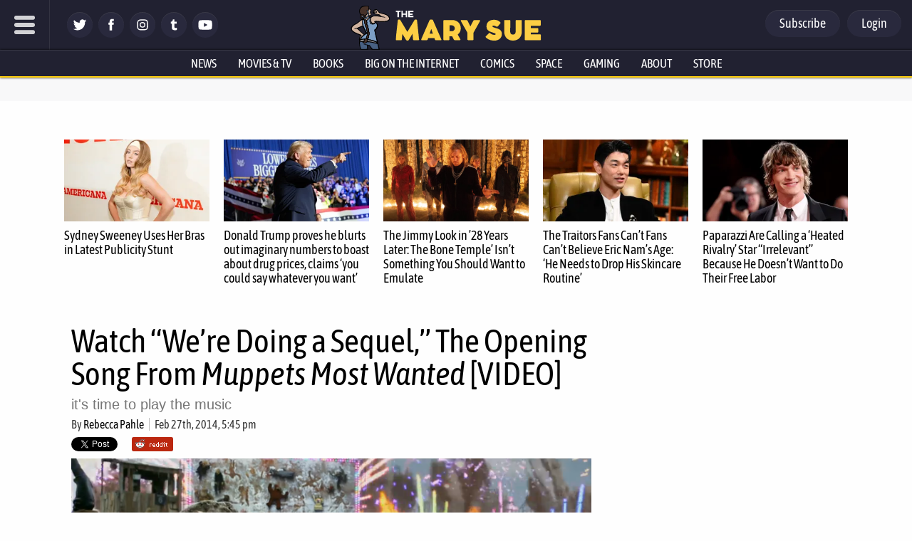

--- FILE ---
content_type: text/html; charset=utf-8
request_url: https://disqus.com/embed/comments/?base=default&f=themarysue&t_i=125996%20https%3A%2F%2Fwww.themarysue.com%2F%3Fp%3D125996&t_u=https%3A%2F%2Fwww.themarysue.com%2Fmuppets-most-wanted-sequel-song%2F&t_e=Watch%20%26%238220%3BWe%26%238217%3Bre%20Doing%20a%20Sequel%2C%26%238221%3B%20The%20Opening%20Song%20From%20Muppets%20Most%20Wanted%20%5BVIDEO%5D&t_d=Muppets%20Most%20Wanted%20Sequel%20Song%20%7C%20The%20Mary%20Sue&t_t=Watch%20%26%238220%3BWe%26%238217%3Bre%20Doing%20a%20Sequel%2C%26%238221%3B%20The%20Opening%20Song%20From%20Muppets%20Most%20Wanted%20%5BVIDEO%5D&s_o=default
body_size: 3256
content:
<!DOCTYPE html>

<html lang="en" dir="ltr" class="not-supported type-">

<head>
    <title>Disqus Comments</title>

    
    <meta name="viewport" content="width=device-width, initial-scale=1, maximum-scale=1, user-scalable=no">
    <meta http-equiv="X-UA-Compatible" content="IE=edge"/>

    <style>
        .alert--warning {
            border-radius: 3px;
            padding: 10px 15px;
            margin-bottom: 10px;
            background-color: #FFE070;
            color: #A47703;
        }

        .alert--warning a,
        .alert--warning a:hover,
        .alert--warning strong {
            color: #A47703;
            font-weight: bold;
        }

        .alert--error p,
        .alert--warning p {
            margin-top: 5px;
            margin-bottom: 5px;
        }
        
        </style>
    
    <style>
        
        html, body {
            overflow-y: auto;
            height: 100%;
        }
        

        #error {
            display: none;
        }

        .clearfix:after {
            content: "";
            display: block;
            height: 0;
            clear: both;
            visibility: hidden;
        }

        
    </style>

</head>
<body>
    

    
    <div id="error" class="alert--error">
        <p>We were unable to load Disqus. If you are a moderator please see our <a href="https://docs.disqus.com/help/83/"> troubleshooting guide</a>. </p>
    </div>

    
    <script type="text/json" id="disqus-forumData">{"session":{"canModerate":false,"audienceSyncVerified":false,"canReply":true,"mustVerify":false,"recaptchaPublicKey":"6LfHFZceAAAAAIuuLSZamKv3WEAGGTgqB_E7G7f3","mustVerifyEmail":false},"forum":{"aetBannerConfirmation":null,"founder":"7594043","twitterName":"TheMarySue","commentsLinkOne":"1 comment","guidelines":null,"disableDisqusBrandingOnPolls":false,"commentsLinkZero":"0 comments","disableDisqusBranding":true,"id":"themarysue","createdAt":"2011-02-24T18:51:09.847952","category":"Entertainment","aetBannerEnabled":false,"aetBannerTitle":null,"raw_guidelines":null,"initialCommentCount":null,"votingType":0,"daysUnapproveNewUsers":2,"installCompleted":true,"moderatorBadgeText":"","commentPolicyText":"Be excellent to each other. (New commenters automatically sent to moderation!)","aetEnabled":false,"channel":null,"sort":4,"description":"\u003cp>The geek girl's guide to the galaxy.\u003c/p>","organizationHasBadges":true,"newPolicy":true,"raw_description":"The geek girl's guide to the galaxy.","customFont":null,"language":"en","adsReviewStatus":1,"commentsPlaceholderTextEmpty":null,"daysAlive":0,"forumCategory":{"date_added":"2016-01-28T01:54:31","id":4,"name":"Entertainment"},"linkColor":null,"colorScheme":"auto","pk":"678482","commentsPlaceholderTextPopulated":null,"permissions":{},"commentPolicyLink":"https://www.themarysue.com/comment-policy/","aetBannerDescription":null,"favicon":{"permalink":"https://disqus.com/api/forums/favicons/themarysue.jpg","cache":"https://c.disquscdn.com/uploads/forums/67/8482/favicon.png"},"name":"The Mary Sue","commentsLinkMultiple":"{num} comments","settings":{"threadRatingsEnabled":false,"adsDRNativeEnabled":false,"behindClickEnabled":false,"disable3rdPartyTrackers":false,"adsVideoEnabled":false,"adsProductVideoEnabled":false,"adsPositionBottomEnabled":false,"ssoRequired":false,"contextualAiPollsEnabled":false,"unapproveLinks":false,"adsPositionRecommendationsEnabled":false,"adsEnabled":false,"adsProductLinksThumbnailsEnabled":false,"hasCustomAvatar":false,"organicDiscoveryEnabled":false,"adsProductDisplayEnabled":false,"adsProductLinksEnabled":false,"audienceSyncEnabled":false,"threadReactionsEnabled":false,"linkAffiliationEnabled":false,"adsPositionAiPollsEnabled":false,"disableSocialShare":false,"adsPositionTopEnabled":false,"adsProductStoriesEnabled":false,"sidebarEnabled":false,"adultContent":false,"allowAnonVotes":false,"gifPickerEnabled":false,"mustVerify":true,"badgesEnabled":false,"mustVerifyEmail":true,"allowAnonPost":false,"unapproveNewUsersEnabled":true,"mediaembedEnabled":false,"aiPollsEnabled":false,"userIdentityDisabled":false,"adsPositionPollEnabled":false,"discoveryLocked":true,"validateAllPosts":false,"adsSettingsLocked":true,"isVIP":false,"adsPositionInthreadEnabled":false},"organizationId":513634,"typeface":"auto","url":"http://www.themarysue.com","daysThreadAlive":0,"avatar":{"small":{"permalink":"https://disqus.com/api/forums/avatars/themarysue.jpg?size=32","cache":"//a.disquscdn.com/1768293611/images/noavatar32.png"},"large":{"permalink":"https://disqus.com/api/forums/avatars/themarysue.jpg?size=92","cache":"//a.disquscdn.com/1768293611/images/noavatar92.png"}},"signedUrl":"http://disq.us/?url=http%3A%2F%2Fwww.themarysue.com&key=GdtGOl97mWrfu-xiBk0M1A"}}</script>

    <div id="postCompatContainer"><div class="comment__wrapper"><div class="comment__name clearfix"><img class="comment__avatar" src="https://c.disquscdn.com/uploads/users/3188/1918/avatar92.jpg?1373686760" width="32" height="32" /><strong><a href="">frodobatmanvader</a></strong> &bull; 11 years ago
        </div><div class="comment__content"><p>Am I the only guy who, watching the car commercial, found themselves more attracted to the first gal than Orchid?</p><p>Honestly, I think I'm a little offended Rowlf didn't go all "jaw-drop" on her; she had it going on...</p></div></div><div class="comment__wrapper"><div class="comment__name clearfix"><img class="comment__avatar" src="https://c.disquscdn.com/uploads/users/1145/4169/avatar92.jpg?1520551879" width="32" height="32" /><strong><a href="">JustPlainSomething</a></strong> &bull; 11 years ago
        </div><div class="comment__content"><p>"Fozzie, did you even watch our last film?!"</p></div></div><div class="comment__wrapper"><div class="comment__name clearfix"><img class="comment__avatar" src="https://c.disquscdn.com/uploads/users/2159/5758/avatar92.jpg?1675650610" width="32" height="32" /><strong><a href="">That Which Dreams</a></strong> &bull; 11 years ago
        </div><div class="comment__content"><p>"Those were just extras."<br>I just about died laughing.</p></div></div><div class="comment__wrapper"><div class="comment__name clearfix"><img class="comment__avatar" src="https://c.disquscdn.com/uploads/users/9678/4183/avatar92.jpg?1393607930" width="32" height="32" /><strong><a href="">Anita</a></strong> &bull; 11 years ago
        </div><div class="comment__content"><p>Yeah, it's the guy from Austin &amp; Ally.  Found this.<br><a href="http://disq.us/url?url=http%3A%2F%2Fmuppet.wikia.com%2Fwiki%2FRoss_Lynch%3AnQbXwCMTBmJ7Gs23LxA1NPMuFjE&amp;cuid=678482" rel="nofollow noopener" target="_blank" title="http://muppet.wikia.com/wiki/Ross_Lynch">http://muppet.wikia.com/wik...</a></p></div></div><div class="comment__wrapper"><div class="comment__name clearfix"><img class="comment__avatar" src="https://c.disquscdn.com/uploads/users/2597/8846/avatar92.jpg?1524598451" width="32" height="32" /><strong><a href="">hpthgpjo</a></strong> &bull; 11 years ago
        </div><div class="comment__content"><p>the kid was the main actor in a family channel show called Austin and Ally (he's austin)</p></div></div><div class="comment__wrapper"><div class="comment__name clearfix"><img class="comment__avatar" src="https://c.disquscdn.com/uploads/users/5394/7323/avatar92.jpg?1654982809" width="32" height="32" /><strong><a href="">Abel Undercity</a></strong> &bull; 11 years ago
        </div><div class="comment__content"><p>Suddenly very eager to hear Tina Fey speaking in a Russian accent.</p></div></div><div class="comment__wrapper"><div class="comment__name clearfix"><img class="comment__avatar" src="https://c.disquscdn.com/uploads/users/5438/3159/avatar92.jpg?1461465236" width="32" height="32" /><strong><a href="">BatiHoney</a></strong> &bull; 11 years ago
        </div><div class="comment__content"><p>I think the kid tossing the flowers looks like Evan Peters but it's really hard to be sure...</p></div></div><div class="comment__wrapper"><div class="comment__name clearfix"><img class="comment__avatar" src="https://c.disquscdn.com/uploads/users/1823/5453/avatar92.jpg?1445924625" width="32" height="32" /><strong><a href="">Enferdame</a></strong> &bull; 11 years ago
        </div><div class="comment__content"><p>The kid is, I think, Chord Overstreet from Glee.  I'm not positive though, I stopped watching pretty soon after he showed up.</p></div></div></div>


    <div id="fixed-content"></div>

    
        <script type="text/javascript">
          var embedv2assets = window.document.createElement('script');
          embedv2assets.src = 'https://c.disquscdn.com/embedv2/latest/embedv2.js';
          embedv2assets.async = true;

          window.document.body.appendChild(embedv2assets);
        </script>
    



    
</body>
</html>


--- FILE ---
content_type: application/javascript
request_url: https://silo48.p7cloud.net/as1.js?uri=https://www.themarysue.com/muppets-most-wanted-sequel-song
body_size: 40275
content:
_a1cfg={region:"us",full_ams:!0,no_events:!0,bmb_config:{tk:"VAAoc2bP4dl3OhKI35UcjIt16vdmfewkR63PFlLSdwwE3d",eid:"93130"},include_lr:!0,include_pa:!1,include_bmb:!0,cross_domain:!0,include_tapad:!0,include_mdomain:!1,include_modeled:!0,include_behavior:!0,enable_prebid_sda:50,include_composite:!0,enable_gam_listeners:!1,include_cohort_evaluate:!0,include_ortb_modification:!1,scan_content_for_keywords:!1,silonum:48},aspan={SILO:`https://silo${_a1cfg.silonum}.p7cloud.net`,ver:389,debug:_a1cfg.debug??!1,brk:!1,actvd:0,gdpr:!1,noconsent:!1,i9d:!1,gdprConsent:!1,elog:[],ri:[],nri:[],cmd:[],cmp:[],dlog:t=>{aspan.elog.push({message:t.message,stack:t.stack}),aspan.sendMessage("seterror:"+JSON.stringify({v:aspan.ver,message:t.message,stack:t.stack})),aspan.debug&&console.log(t)},dDiff:t=>Math.round(((new Date).getTime()-t)/864e5),minDiff:t=>Math.round(((new Date).getTime()-t)/6e4),isH:()=>{var t=window.location.pathname;return"/"===t||"/index.html"===t},deepMerge:(t,e)=>{if("object"!=typeof t||null===t)return e;if("object"!=typeof e||null===e)return t;var a,o,r=Array.isArray(t)?[...t]:{...t};for(const c in e)e.hasOwnProperty(c)&&(a=t[c],o=e[c],"number"==typeof a&&"number"==typeof o?r[c]=Math.max(a,o):Array.isArray(o)?r[c]=[...o]:r[c]="object"==typeof o&&null!==o?aspan.deepMerge(a,o):o);return r},normalizeKeyword:t=>"string"!=typeof t?"":t.replace(/[\s\-_]/g,"").toLowerCase().trim(),upload:()=>{var t=_a1cfg.region,t="https://d3j8vl19c1131u.cloudfront.net/13333?uri="+arcobj2.arcid+"&region="+t,e={db5:JSON.parse(JSON.stringify(aspan.npO(arcobj2.db5,6)))};fetch(t,{method:"PATCH",headers:{"Content-Type":"application/json"},body:JSON.stringify(e)}).then(t=>t.text()).then(t=>console.info(t)).catch(t=>console.error("Error:",t))},getText:()=>{const e=document.body.cloneNode(!0);return["script","style","noscript","header","footer","nav","aside",'[role="banner"]','[role="navigation"]','[role="contentinfo"]',".header",".footer",".site-header",".site-footer","#header","#footer"].forEach(t=>{e.querySelectorAll(t).forEach(t=>t.remove())}),e.querySelectorAll("*").forEach(t=>{var e=window.getComputedStyle(t);"none"!==e.display&&"hidden"!==e.visibility&&"true"!==t.getAttribute("aria-hidden")||t.remove()}),e.querySelectorAll("*").forEach(t=>{t.insertAdjacentText("afterend"," ")}),e.innerText.replace(/\s+/g," ").trim()},asb2347:maids={if(t){pbjs.setConfig({userSync:{userIds:[{name:"extendedId",params:{eids:[{source:"arcspan.com",uids:t.map(t=>({id:t,atype:3}))}]}}]}})}},smartScrape:()=>{var t=new URL(document.location.href);let o=t.origin,r=t.pathname;r.endsWith("/")&&(r=r.slice(0,-1)),fetch("https://d2vzjuzferlf1f.cloudfront.net/getflag?uri="+o+r).then(t=>t.json()).then(t=>{if("yes"!==t.flag)return console.log("Flag is false, skipping post"),null;{let t=aspan.getText();var a;64==_a1cfg.silonum&&(a=document.querySelector("[data-aspan-kws]")?.dataset?.aspanKws)&&(a=a.substring(0,1e3),t="[PAGE_KEYWORDS]\n"+a+"\n\n"+t),t=t.substring(0,95e3);let e=JSON.stringify({content:t});return 95e3<e.length&&(console.warn("Payload too large, content will be truncated"),e=JSON.stringify({content:t.substring(0,95e3)})),fetch("https://d2vzjuzferlf1f.cloudfront.net/putcontent?uri="+o+r+"&silo=silo"+_a1cfg.silonum,{method:"PATCH",headers:{"Content-Type":"application/json"},body:e})}}).then(t=>t?t.json():null).then(t=>t&&console.log("Success:",t)).catch(t=>console.error("Error:",t))},track:(t,a,o=!0)=>{if(_a1cfg.include_behavior&&a){var r=(new Date).toJSON().substr(0,10),c=arcobj2.sessionId;arcobj2.db5||(arcobj2.db5={}),arcobj2.db5[r]||(arcobj2.db5[r]={}),arcobj2.db5[r].events=arcobj2.db5[r].events||{},arcobj2.db5[r].events[c]=arcobj2.db5[r].events[c]||{};let e=arcobj2.db5[r].events[c][t]||{};Object.keys(a).forEach(t=>{e[t]=e[t]||[],e[t]=[...new Set(e[t].concat(a[t]))]}),arcobj2.db5[r].events[c][t]=e;r={v:aspan.ver,sid:arcobj2.sessionId,[t]:a};o&&aspan.sendMessage("setcustom:"+JSON.stringify(r)),aspan.eval_behavior()}},lrSync:()=>{_a1cfg.include_lr&&(void 0===arcobj2.lr||1<=aspan.dDiff(arcobj2.lr))&&(arcobj2.lr=(new Date).getTime(),"-1"!=arcobj2.arcid)&&(new Image(0,0).src="https://idsync.rlcdn.com/713229.gif?partner_uid=silo"+_a1cfg.silonum+":"+arcobj2.arcid)},bFetch:()=>{if(_a1cfg.include_bmb&&"undefined"!=typeof arcobj2&&(!arcobj2.bmbdaily||1<aspan.dDiff(arcobj2.bmbdaily))){arcobj2.bmbdaily=(new Date).getTime();let t=_a1cfg.bmb_config.eid,e=_a1cfg.bmb_config.tk;c=window,a=document,c._bmb||((o=c._bmb=function(){o.x?o.x.apply(o,arguments):o.q.push(arguments)}).q=[],(r=a.createElement("script")).async=!0,r.src="https://vi.ml314.com/get?eid="+t+"&tk="+e+"&fp="+(c.localStorage&&c.localStorage.getItem("_ccmaid")||""),(c=a.getElementsByTagName("script")[0]).parentNode.insertBefore(r,c)),_bmb("vi",function(t){null!=t&&("undefined"!=typeof arcobj2&&(arcobj2.bmbdata=t),aspan.track("bombora",t))})}var a,o,r,c},tapadSync:()=>{var t;_a1cfg.include_tapad&&(void 0===(t=arcobj2.tapad)||2<=aspan.dDiff(t))&&("-1"!=arcobj2.arcid&&(new Image(0,0).src="https://pixel.tapad.com/idsync/ex/receive?partner_id=3416&partner_device_id=silo"+_a1cfg.silonum+":"+arcobj2.arcid),t=(new Date).getTime(),arcobj2.tapad=t)},isSafari:()=>/^((?!chrome|android).)*safari/i.test(navigator.userAgent),deepEqual:(e,a)=>{var t,o;return e===a||null!=e&&null!=a&&"object"==typeof e&&"object"==typeof a&&(t=Object.keys(e),o=Object.keys(a),t.length===o.length)&&t.every(t=>aspan.deepEqual(e[t],a[t]))},trackUserData:(t,e)=>{arcobj2.ext[t]&&(arcobj2.ext[t],!aspan.deepEqual(arcobj2.ext[t],e))||(window.aspan.track(t,e),arcobj2.ext[t]=e)},hashTN:t=>{for(var e=0,a=0;a<t.length;a++)e+=t.charCodeAt(a);return e%100},setCohort:e=>{var t=[],a=arcobj2.cohorts,o=aspan.composite_cohort_rules.find(t=>{if(t.cid==e)return t})||aspan.modeled_cohort_rules.find(t=>{if(t.cid==e)return t});o&&(o.r&&o.r.sc&&"contextual"==o.r.sc.tt?t.push(e):(void 0===a[e]&&[].push(e),o=1440*o.ttl,o=new Date((new Date).getTime()+6e4*o).getTime(),a[e]=o),arcobj2.compcohorts=[...new Set(arcobj2.compcohorts.concat(Object.keys(a)))],arcobj2.compcohorts=[...new Set(arcobj2.compcohorts.concat(t))])},setCustomerId:t=>{var e;"-1"!=arcobj2.arcid&&(e={v:aspan.ver,cid:t},arcobj2.custid_time&&!(1<aspan.dDiff(arcobj2.custid_time))&&arcobj2.custid&&JSON.stringify(t)==JSON.stringify(arcobj2.custid)||(aspan.sendMessage("setcustid:"+JSON.stringify(e)),arcobj2.custid_time=(new Date).getTime()),arcobj2.custid=t)},setCustomData:t=>{aspan.sendMessage("setcustdata:"+JSON.stringify(t)),arcobj2.custdata=t},setCustomDataDelta:t=>{arcobj2.c1data&&JSON.stringify(t)==JSON.stringify(arcobj2.c1data)||(aspan.sendMessage("setcustdata:"+JSON.stringify(t)),arcobj2.c1data=t)},setUser:t=>{var e;t&&(void 0!==t.cohorts&&(arcobj2.compcohorts=Array.from(new Set(arcobj2.compcohorts.concat(t.cohorts)))),void 0!==t.demographics&&(e="string"==typeof t.demographics?JSON.parse(t.demographics):t.demographics,arcobj2.demographics=e,void 0!==arcobj2.demographics.cohorts)&&arcobj2.demographics.cohorts.forEach(t=>{aspan.setCohort(t)}),void 0!==t.gamClickers&&(arcobj2.gamClickers=t.gamClickers),void 0!==t.custom&&(arcobj2.cdata=t.custom),void 0!==t.db5)&&(arcobj2.db5=aspan.deepMerge(arcobj2.db5,t.db5))},gScript:t=>{var e=document.createElement("script"),a=(e.type="text/javascript",e.src=t,document.getElementsByTagName("script")[0]);a.parentNode.insertBefore(e,a)},uaParse:()=>{_a1cfg.include_behavior&&void 0===arcobj2.browser&&aspan.gScript("https://ua.p7cloud.net/asp?aspan=YXJjc3Bhbi11c2VyOmFyY3NwYW4tZHJvd3NzYXA")},getLocation:()=>{if(_a1cfg.include_behavior&&void 0===arcobj2.loc)try{aspan.gScript("https://location.p7cloud.net/locdot")}catch(t){}},setLocation:t=>{({Latitude:aspan._,Longitude:aspan._,CountryName:aspan._,CountryRegionName:aspan._,TimeZone:aspan._,...rObj}=t);arcobj2.loc=rObj},onReady:()=>{var t=new CustomEvent("arctagReady");window.dispatchEvent(t)},pianoListener:()=>{window.tp&&tp.push(["addHandler","showOffer",t=>{window.aspan.track("PianoShowOffer",{offerId:t.offerId,templateId:t.templateId,templateVariantId:t.templateVariantId,displayMode:t.displayMode,termIds:t.termIds,promoCode:t.promoCode})}])},gamListener:()=>{const t=setInterval(()=>{window.googletag&&window.googletag.cmd&&(clearInterval(t),window.arcobj2.gamAdUnits={},window.googletag.cmd.push(()=>{window.googletag.pubads().addEventListener("impressionViewable",t=>{var e=t.slot,a=e.getAdUnitPath(),e=e.getResponseInformation(),o=e.campaignId||null;window.arcobj2.gamAdUnits[a]={gamOrders:o,gamCompanies:e.advertiserId||null,gamCreatives:e.creativeId||e.sourceAgnosticCreativeId||null,gamLineItems:e.lineItemId||e.sourceAgnosticLineItemId||null},window.aspan.track("impressionsViewable",window.arcobj2.gamAdUnits[a])})}),window.addEventListener("blur",()=>{var t,e,a;document.activeElement.id.startsWith("google_ads_iframe")&&(t=(a=document.activeElement.id).indexOf("google_ads_iframe_")+"google_ads_iframe_".length,e=a.lastIndexOf("_"),a=a.substring(t,e),60===_a1cfg.silonum&&!window.arcobj2.gamAdUnits[a]||(window.aspan.track("clicks",window.arcobj2.gamAdUnits[a]),_tday=(new Date).toJSON().substr(0,10),arcobj2.db5&&arcobj2.db5[_tday]&&(arcobj2.db5[_tday].ac=(arcobj2.db5[_tday].ac||0)+1),arcobj1.ac=1))}))},100)},enableListeners:()=>{_a1cfg.enable_gam_listeners&&aspan.gamListener(),_a1cfg.enable_piano_listeners&&aspan.pianoListener()},parsedUA:t=>{t&&(void 0!==t.deviceType&&(arcobj2.deviceType=t.deviceType),void 0!==t.browser&&(arcobj2.browser=t.browser),void 0!==t.os)&&(arcobj2.os=t.os)},setIAB:t=>{if(void 0!==t.codes&&((arcobj1={}).page_iab_codes=t.codes,arcobj1.page_iab=t.raw,arcobj1.page_iab_newcodes=t.newcodes,void 0!==t.topic)&&(arcobj1.page_keywords=t.topic.toString()),t.secondary_providers&&t.secondary_providers.openai){var a,o=t.secondary_providers.openai.result,r=[];for(let e in o)"keywords"==e?r=r.concat(o[e].map(t=>t.name)):o.hasOwnProperty(e)&&(Array.isArray(o[e])?(a=o[e].map(t=>e+"="+t.name),r=r.concat(a)):r.push(e+"="+o[e].name));(arcobj1=arcobj1||{}).page_keywords=arcobj1.page_keywords||"",arcobj1.page_keywords=[...new Set(arcobj1.page_keywords.split(",").concat(r))].toString()}if(t.secondary_providers&&t.secondary_providers.bedrock){var e,c=t.secondary_providers.bedrock.result,i=t.secondary_providers.bedrock.template;for(e in arcobj1=arcobj1||{},i){var s=i[e];if("template_garm"===s){var n=c.template_garm.garm.filter(t=>-1!==t.category.indexOf("High Risk")||-1!==t.category.indexOf("Medium Risk")||-1!==t.category.indexOf("Low Risk")&&.5<=t.confidence_score).map(t=>t.category);n.length||(n=["safe"]),arcobj1.garm=n.join("|")}else if("template_sentiment"===s){n=(c.template_sentiment.sentiment_and_emotion??[]).map(t=>t.category);arcobj1.sentiments=n.join("|")}else{var l,m=c[s],r=[];for(let e in m)"keywords"==e?r=r.concat(m[e].map(t=>t.name)):Array.isArray(m[e])&&(l=m[e].map(t=>e+"="+t.name),r=r.concat(l));arcobj1.page_keywords=arcobj1.page_keywords||"",arcobj1.page_keywords=[...new Set(arcobj1.page_keywords.split(",").concat(r))].toString()}}}void 0!==t.raw&&void 0!==t.raw.customPageData&&window.addEventListener("arctagReady",()=>{aspan.setCustomPageAttrs(t.raw.customPageData,!1)})},sendMessage:t=>{document.getElementById("arcframe1").contentWindow.postMessage(t,"*")},tryParse:t=>{try{return JSON.parse(t)}catch(t){}},messageHandler:t=>{if(t.data&&t.origin==aspan.SILO)try{_iarcobj=aspan.tryParse(t.data);var e=(new Date).toJSON().substr(0,10).replaceAll("-","");for(void 0!==aspan._to?(window.arcobj2=aspan._to,void 0===window.arcobj2.arcid&&(window.arcobj2.arcid=aspan.gdpr&&!aspan.gdprConsent?"-1":aspan.uuidv4(),window.arcobj2.cbd=e)):(window.arcobj2={},window.arcobj2.tpenabled=0,window.arcobj2.arcid=aspan.gdpr&&!aspan.gdprConsent?"-1":aspan.uuidv4(),window.arcobj2.cbd=e),"undefined"!=typeof _iarcobj&&(void 0!==_iarcobj.arcid&&(window.arcobj2.arcid=aspan.gdpr&&!aspan.gdprConsent?"-1":_iarcobj.arcid,window.arcobj2.cohorts=_iarcobj.cohorts),window.arcobj2.tpenabled=_iarcobj.tpenabled),void 0!==window.arcobj2.arcid&&"-1"!=window.arcobj2.arcid||(window.arcobj2.arcid=aspan.gdpr&&!aspan.gdprConsent?"-1":aspan.uuidv4(),window.arcobj2.cbd=e),window.arcobj2.cbd=window.arcobj2.cbd||"0",window.arcobj2.grp=window.arcobj2.grp||aspan.hashTN(window.arcobj2.arcid),window.arcobj2.ext=window.arcobj2.ext||{},aspan.noconsent&&(window.arcobj2.arcid="-1"),aspan.uaParse(),aspan.getLocation(),aspan.prime(),aspan._cf=aspan._cf||(()=>{}),27==_a1cfg.silonum&&aspan.isH()||(aspan._cf(),aspan.enableListeners(),aspan.onReady()),(aspan_extern="undefined"==typeof aspan_extern?()=>{}:aspan_extern)(),aspan.actCohorts=aspan.actCohorts||(()=>{}),aspan.actCohorts(),aspan.updateOrtb2SDA=aspan.updateOrtb2SDA||(()=>{}),aspan.updateOrtb2SDA();0<aspan.cmd.length;)aspan.cmd.shift()();aspan.actvd=1}catch(t){aspan.dlog(t)}},getConsent:()=>{window.OnetrustActiveGroups&&-1===window.OnetrustActiveGroups.indexOf("C0004")&&-1===window.OnetrustActiveGroups.indexOf("4")&&(aspan.noconsent=!0),aspan.noconsent&&(_a1cfg.include_behavior=!1)},getGdpr:()=>{const e=`[ARCSPAN][ArcTag][ver:${aspan.ver}]`;let a;var t;function o(...t){90==_a1cfg.silonum&&a.log(e,...t)}if((t=document.createElement("iframe")).style.display="none",document.documentElement.appendChild(t),a=t.contentWindow.console,o("getGdpr invoked"),"undefined"==typeof __tcfapi)o("__tcfapi is undefined — disabling GDPR checks"),aspan.gdpr=!1;else{o("__tcfapi detected — pinging TCF API"),__tcfapi("ping",2,function(t){o("pingReturn:",t),t.cmpLoaded?(o("CMP loaded — fetching TCData now"),__tcfapi("getTCData",2,function(t,e){var a;o("getTCData → tcData:",t,"| success:",e),e?t.gdprApplies?(o("GDPR applies — enabling GDPR"),aspan.gdpr=!0,t.vendor.consents[1193]&&t.purpose.consents[1]?(o("Vendor 1193 & Purpose 1 CONSENTED"),aspan.gdprConsent=!0,"undefined"!=typeof arcobj2&&"-1"==arcobj2.arcid&&(o("Assigning new arcid:",a=aspan.uuidv4()),arcobj2.arcid=a,aspan.actvd)&&(aspan.cmp=[],aspan.prime(),aspan.actCohorts())):o("Missing consent for vendor 1193 or purpose 1 — GDPR consent false")):(o("GDPR does NOT apply — disabling GDPR"),aspan.gdpr=!1):o("getTCData call FAILED")},[1193])):(o("CMP not loaded — disabling GDPR"),aspan.gdpr=!1)}),o("Registering TCF event listener");const r=(t,e)=>{var a;o("EventListener callback fired"),!e||"tcloaded"!==t.eventStatus&&"useractioncomplete"!==t.eventStatus?o("Callback ignored — eventStatus is",t.eventStatus):(o("Relevant eventStatus:",t.eventStatus),t.gdprApplies?(o("GDPR applies (event) — enabling GDPR"),aspan.gdpr=!0,t.vendor.consents[1193]&&t.purpose.consents[1]?(o("Event consent OK for vendor 1193 & purpose 1"),aspan.gdprConsent=!0,"undefined"!=typeof arcobj2&&"-1"==arcobj2.arcid&&(o("Assigning new arcid (event):",a=aspan.uuidv4()),arcobj2.arcid=a,aspan.actvd)&&(aspan.cmp=[],aspan.prime(),aspan.actCohorts())):(o("Event missing consent — resetting arcid & disabling behavior"),aspan.gdprConsent=!1,"undefined"!=typeof arcobj2&&(o("  Setting arcobj2.arcid = '-1'"),arcobj2.arcid="-1"),o("  _a1cfg.include_behavior = false"),_a1cfg.include_behavior=!1)):(o("GDPR does NOT apply (event) — disabling GDPR"),aspan.gdpr=!1),__tcfapi("removeEventListener",2,t=>{o("removeEventListener → success:",t),o(t?"Event listener removed":"Failed to remove event listener")},r))};__tcfapi("addEventListener",2,r),o("Event listener added")}1==aspan.gdpr&&1!=aspan.gdprConsent&&(aspan.noconsent=!0)},init:()=>{var t;aspan.i9d||(aspan.i9d=!0,aspan.getGdpr(),aspan.getConsent(),"undefined"!=typeof CompressionStream?aspan.decompress(localStorage.arcspan2,"gzip").then(t=>{aspan._to=aspan.tryParse(t),window.onmessage=aspan.messageHandler},t=>{localStorage.arcspan2&&(aspan._to=aspan.tryParse(localStorage.arcspan2)),window.onmessage=aspan.messageHandler}):(localStorage.arcspan2&&(aspan._to=aspan.tryParse(localStorage.arcspan2)),window.onmessage=aspan.messageHandler),(t=document.createElement("iframe")).style.display="none",t.src=aspan.SILO+"/if.html?gdpr="+aspan.gdpr+"&gdprConsent="+aspan.gdprConsent+"&tpd="+_a1cfg.include_tapad+"&md="+_a1cfg.include_mdomain,t.id="arcframe1",t.onload=function(){aspan.sendMessage("getobj")},document.body.appendChild(t),aspan.ref=document.referrer,window.arcobj1={},window.arcobj1.page_keywords="",window.arcobj1.page_iab={},window.arcobj1.page_iab_codes={},window.arcobj1.page_iab_newcodes={})},uuidv4:()=>"undefined"!=typeof crypto&&"function"==typeof crypto.getRandomValues?([1e7]+-1e3+-4e3+-8e3+-1e11).replace(/[018]/g,t=>(t^crypto.getRandomValues(new Uint8Array(1))[0]&15>>t/4).toString(16)):"xxxxxxxx-xxxx-4xxx-yxxx-xxxxxxxxxxxx".replace(/[xy]/g,function(t){var e=16*Math.random()|0;return("x"===t?e:3&e|8).toString(16)}),syncPage:()=>{let{compcohorts:t,...e}=arcobj2;aspan.sendMessage("setobj:"+JSON.stringify(e)),aspan._wA(e),delete e},setCustomPageAttrs:(t,e=!0)=>{arcobj1&&(arcobj1.page_attributes=t);var a={v:aspan.ver};a.pa=t,arcobj2&&arcobj2.sessionId&&(a.sid=arcobj2.sessionId),e&&aspan.sendMessage("setcustpageattr:"+JSON.stringify(a)),(_a1cfg.include_behavior||_a1cfg.include_composite)&&aspan.eval_behavior()},appendKeywords:t=>{var e,a;arcobj1&&((e=arcobj1).page_keywords=e.page_keywords||"",(a=e.page_keywords.split(",")).push(t),e.page_keywords=a.join(","))},setPageInt:t=>{var e=arcobj2.custid&&arcobj2.custid.ids||"",a=aspan.sess(),e={v:aspan.ver,p:t,r:aspan.ref,tpc:arcobj2.tpenabled,sid:arcobj2.sessionId,loc:arcobj2.loc||{},cbd:arcobj2.cbd,ids:e,sess:a,grp:arcobj2.grp};_a1cfg.include_behavior&&(e.cohorts=arcobj2.compcohorts.slice(0,1e3),aspan.cmp=arcobj2.compcohorts.slice(0,1e3)),aspan.sendMessage("setpage:"+JSON.stringify(e)),aspan._wA(arcobj2)},setSPA:t=>{aspan.setIAB(t),aspan.trE(aspan._tp1),aspan.setPageInt(aspan._tp1)},setPage:t=>{aspan.brk=!0,aspan.nri=[],aspan.ri=[],aspan.cmp=[],aspan._tp1=t,"undefined"!=typeof arcobj2&&(arcobj2.engagedtime=0,arcobj2.sessionId=String(Date.now().toString(32)+Math.random().toString(16)).replace(/\./g,"")),aspan.gScript(aspan.SILO+"/bs1.js?callback=aspan.setSPA&uri="+t),clearTimeout(aspan.tid)},_wA:t=>{({compcohorts:aspan._,scrollDepth:aspan._,scrollPerc:aspan._,engagedtime:aspan._,sessionId:aspan._,..._rObj}=t);"undefined"!=typeof CompressionStream?aspan.compress(JSON.stringify(_rObj),"gzip").then(t=>{localStorage.arcspan2=t}):localStorage.arcspan2=JSON.stringify(_rObj),arcobj2.cohorts&&localStorage.setItem("arcspan_cohorts",Object.keys(arcobj2.cohorts).join(",")),delete _rObj,localStorage.removeItem("arcspan")},gScP:()=>{var t=document.documentElement,e=document.body,a="scrollTop",o="scrollHeight";return(t[a]||e[a])/((t[o]||e[o])-t.clientHeight)*100},npO:(t,e=365)=>{var a={};for(v=0;v<e;v++){var o=new Date;if(void 0!==t[_day=new Date(o.setDate(o.getDate()-v)).toJSON().substr(0,10)]&&(a[_day]=t[_day]),7e6<=JSON.stringify(a).length)break}return a},pO:(t,e=365)=>{var a=new Date,o=new Date(a.getTime()-24*e*60*60*1e3);for(const c in t){var r=new Date(c);!isNaN(r)&&r<o&&delete t[c]}},trE:t=>{_aj1=[];var r=(new Date).toJSON().substr(0,10);void 0===arcobj2.db5&&(arcobj2.db5={}),aspan.pO(arcobj2.db5);let c=arcobj2.db5;var i=location.href;if("undefined"!=typeof arcobj1&&arcobj1.page_iab&&void 0!==arcobj1.page_iab.cohorts&&Array.isArray(arcobj1.page_iab.cohorts)&&0<arcobj1.page_iab.cohorts.length&&(arcobj2.compcohorts=[...new Set(arcobj1.page_iab.cohorts)]),_a1cfg.include_behavior&&(void 0===c[r]&&(c[r]={sts:0,sfq:0}),c[r].sfq+=1,"undefined"!=typeof arcobj1)){if(void 0===c[r].d&&(c[r].d={}),void 0===c[r].d[i]&&(c[r].d[i]={f:0,t:0}),c[r].d[i].f+=1,"undefined"!=typeof(_obj=arcobj1.page_iab_newcodes)&&null!==_obj&&"object"==typeof _obj&&0<Object.keys(_obj).length)for(const e in _obj)Array.isArray(_obj[e])&&0<_obj[e].length&&(_aj1=Array.from(new Set(_aj1.concat(_obj[e]))));if(_aj1.filter(t=>null!=t&&""!==t).forEach(function(t){c[r]&&void 0!==c[r].c||(c[r].c={}),void 0===c[r].c[t]&&(c[r].c[t]={f:0,t:0}),c[r].c[t].f+=1}),void 0!==arcobj1.page_keywords&&""!==arcobj1.page_keywords){let e=[...new Set(arcobj1.page_keywords.split(",").map(aspan.normalizeKeyword).filter(t=>t))];var a=arcobj1.page_keywords.split(",").filter(t=>t&&!e.includes(t));0<e.length&&e.forEach(function(t){c[r]&&void 0!==c[r].k||(c[r].k={}),void 0===c[r].k[t]&&(c[r].k[t]={f:0,t:0}),c[r].k[t].f+=1}),0<a.length&&a.forEach(function(t){c[r].k&&c[r].k[t]&&(c[r].k[t].f+=1)})}void 0!==arcobj1.garm&&""!==arcobj1.garm&&0<(a=arcobj1.garm.split("|").filter(t=>t)).length&&a.forEach(function(t){c[r]&&void 0!==c[r].k||(c[r].k={}),void 0===c[r].k[t]&&(c[r].k[t]={f:0,t:0}),c[r].k[t].f+=1}),void 0!==arcobj1.sentiments&&""!==arcobj1.sentiments&&0<(a=arcobj1.sentiments.split("|").filter(t=>t)).length&&a.forEach(function(t){c[r]&&void 0!==c[r].k||(c[r].k={}),void 0===c[r].k[t]&&(c[r].k[t]={f:0,t:0}),c[r].k[t].f+=1}),void 0!==arcobj1.page_attributes&&aspan.track("PageCustom",arcobj1.page_attributes,!1)}arcobj2?.cdata?.maids&&aspan.asb2347(arcobj2.cdata.maids),function t(e){r=(new Date).toJSON().substr(0,10),void 0===c[r]&&(c[r]={sts:0,sfq:1}),void 0===c[r].d&&(c[r].d={}),void 0===c[r].d[i]&&(c[r].d[i]={f:1,t:0});try{if("undefined"!=typeof arcobj1&&_a1cfg.include_behavior){if(c[r]&&(c[r].sts+=5,c[r].d)&&c[r].d[i]&&(c[r].d[i].t+=5),_aj1.filter(t=>null!=t&&""!==t).forEach(function(t){c[r]&&void 0!==c[r].c||(c[r].c={}),void 0===c[r].c[t]&&(c[r].c[t]={f:1,t:0}),c[r].c[t].t+=5}),void 0!==arcobj1.page_keywords&&""!==arcobj1.page_keywords){let e=[...new Set(arcobj1.page_keywords.split(",").map(aspan.normalizeKeyword).filter(t=>t))];var a=arcobj1.page_keywords.split(",").filter(t=>t&&!e.includes(t));0<e.length&&e.forEach(function(t){c[r]&&void 0!==c[r].k||(c[r].k={}),void 0===c[r].k[t]&&(c[r].k[t]={f:1,t:0}),c[r].k[t].t+=5}),0<a.length&&a.forEach(function(t){c[r].k&&c[r].k[t]&&(c[r].k[t].t+=5)})}void 0!==arcobj2.custdata&&(void 0===c[r].cd&&(c[r].cd={}),c[r].cd[arcobj2.sessionId]=arcobj2.custdata,arcobj2.custdata=void 0)}e%2==0&&aspan.syncPage(),arcobj2.engagedtime=5*e,arcobj2.scrollPerc=aspan.gScP().toFixed(2),void 0===arcobj2.scrollDepth&&(arcobj2.scrollDepth=arcobj2.scrollPerc),arcobj2.scrollDepth<arcobj2.scrollPerc&&(arcobj2.scrollDepth=arcobj2.scrollPerc);var o=arcobj2.engagedtime;_a1cfg.include_smartscrape&&20==o&&0==arcobj1.page_iab_newcodes.text.length&&""==arcobj1.page_keywords&&aspan.smartScrape(),(0<o&&o<=60&&o%10==0||60<o&&o<=300&&o%20==0||300<o&&o<=600&&o%30==0||600<o&&o%60==0)&&aspan.fPb(),_a1cfg.include_behavior&&_a1cfg.cross_domain&&30==o&&aspan.upload(),27==_a1cfg.silonum&&aspan.isH()||(_a1cfg.include_behavior||_a1cfg.include_composite)&&aspan.eval_behavior(),aspan.tid=setTimeout(function(){t(e+1)},5e3)}catch(t){aspan.dlog(t)}}(0)},fPi:t=>{try{let e=Object.keys(t.getUserIds());var a=["33acrossId","IDP","admixerId","adriverId","adtelligentId","amxId","bidswitch","britepoolid","connectId","criteoId","czechAdId","dacId","deepintentId","dmdId","fabrickId","flocId","freepassId","ftrackId","growthCodeId","hadronId","id5id","idl_env","index","intentiqid","kpuid","lipb","lotamePanoramaId","magnite","medianet","merkleId","mwOpenLinkId","naveggId","netId","novatiqId","openx","parrableId","pubProvidedId","pubcid","publinkId","pubmatic","qid","quantcastId","sharedid","sovrn","tapadId","tdid","teadsId","uid2","utiqMtpId"].map(t=>e.includes(t)?1:0);return Number.parseInt("1"+a.join(""),2)}catch(t){return 0}},rCohorts:()=>{arcobj2.compcohorts;var t,e=arcobj2.compcohorts.filter(t=>!aspan.cmp.includes(t));e&&0<e.length&&(t={v:aspan.ver,sid:arcobj2.sessionId,grp:arcobj2.grp,cohorts:e.slice(0,1e3)},aspan.sendMessage("setcohort:"+JSON.stringify(t)),aspan.cmp=aspan.cmp.concat(e.slice(0,1e3)))},fPbSource:()=>{(void 0===arcobj2.weekly||7<=aspan.dDiff(arcobj2.weekly))&&(arcobj2.weekly=(new Date).getTime(),"undefined"!=typeof _pbjsGlobals)&&null!=_pbjsGlobals&&_pbjsGlobals.filter(t=>{if("$$PREBID_GLOBAL$$"!=t)return t}).forEach(function(t){var o=window[t];if(o.getUserIdsAsEids){let e=o.getUserIdsAsEids(),a={};Object.keys(e).forEach(t=>{x=e[t],a[x.source]={ext:x.uids[0].ext,atype:x.uids[0].atype}}),76==arcobj2.grp&&aspan.sendMessage("setidsource:"+JSON.stringify(a))}})},fPb:()=>{if(!_a1cfg.no_events){_a1cfg.include_pa&&aspan.fPbSource();var t=aspan.sess();let s={v:aspan.ver,tpc:arcobj2.tpenabled,eng:arcobj2.engagedtime,sid:arcobj2.sessionId,sd:arcobj2.scrollDepth,loc:arcobj2.loc||{},sess:t,fl0:arcobj1.floor_banner||0,fl1:arcobj1.floor_video||0,a2:[]};(new Date).toJSON().substr(0,10);t=new URL(location.href),t=t.origin+t.pathname;s.p=t,_a1cfg.include_pa&&"undefined"!=typeof _pbjsGlobals&&null!=_pbjsGlobals&&_pbjsGlobals.filter(t=>{if("$$PREBID_GLOBAL$$"!=t)return t}).forEach(function(t){var e=window[t],a=e.getAllWinningBids(),o=[],r=a.filter(t=>!aspan.ri.includes(t)),c=o.filter(t=>!aspan.nri.includes(t));let i=aspan.fPi(e);r.forEach(function(t,e){var a={c:t.adUnitCode,p:t.cpm,t:t.mediaType,s:t.size,b:t.bidderCode,i:i,r:"r"};void 0!==t.meta.advertiserDomains&&(a.a=t.meta.advertiserDomains.toString()),void 0!==t.floorData&&(a.f=t.floorData.floorValue),void 0!==t.dealId&&(a.d=t.dealId),s.a2.push(a)}),aspan.ri=[...new Set([...aspan.ri,...a])],c.forEach(function(t,e){var a={c:t.adUnitCode,p:t.cpm,t:t.mediaType,s:t.size,b:t.bidderCode,i:i,r:"nr"};void 0!==t.meta.advertiserDomains&&(a.a=t.meta.advertiserDomains.toString()),void 0!==t.floorData&&(a.f=t.floorData.floorValue),void 0!==t.dealId&&(a.d=t.dealId),s.a2.push(a)}),aspan.nri=[...new Set([...aspan.nri,...o])]}),aspan.sendMessage("setprebid:"+JSON.stringify(s)),aspan.rCohorts()}},sC:(t,e,a)=>{var o=new Date;o.setTime(o.getTime()+60*a*1e3),document.cookie=`${t}=${e};expires=${o.toUTCString()};path=/`},gC:t=>{var e=t+"=",a=document.cookie.split(";");for(let o=0;o<a.length;o++){let t=a[o];for(;" "===t.charAt(0);)t=t.substring(1);if(0===t.indexOf(e))return t.substring(e.length,t.length)}return null},sess:()=>{var t=aspan.gC("aspan_s")||Math.random().toString(36).substring(2,15)+Math.random().toString(36).substring(2,15);return aspan.noconsent||aspan.sC("aspan_s",t,30),t},prime:()=>{var t=new URL(location.href);let e=t.origin+t.pathname;arcobj2.sessionId=String(Date.now().toString(32)+Math.random().toString(16)).replace(/\./g,""),aspan.trE(e),27==_a1cfg.silonum&&aspan.isH()||(aspan.lrSync(),aspan.tapadSync(),aspan.bFetch()),setTimeout(function(){aspan.getConsent()},900),setTimeout(function(){aspan.setPageInt(e)},1e3)},eval_behavior:()=>{_a1cfg.include_composite&&evaluate_composite_cohorts(aspan.composite_cohort_rules,_a1cfg.scan_content_for_keywords??!1,_a1cfg.use_word_boundary_matching??!1)},toBinaryString:t=>{var e=[];for(let a=0;a<t.length;a+=8192)e.push(String.fromCharCode.apply(null,t.subarray(a,a+8192)));return e.join("")},arrayBufferToBase64:t=>{var e=new Uint8Array(t),e=aspan.toBinaryString(e);return btoa(e)},compress:async(t,e)=>{var a=(new TextEncoder).encode(t),o=new CompressionStream(e),r=o.writable.getWriter(),a=(r.write(a),r.close(),await new Response(o.readable).arrayBuffer());return aspan.arrayBufferToBase64(a)},base64ToArrayBuffer:t=>{var e=atob(t),a=e.length,o=new ArrayBuffer(a),r=new Uint8Array(o);for(let c=0;c<a;c++)r[c]=e.charCodeAt(c);return o},decompress:async(t,e)=>{var a=aspan.base64ToArrayBuffer(t),o=new DecompressionStream(e),r=o.writable.getWriter(),a=(r.write(new Uint8Array(a)),r.close(),await new Response(o.readable).arrayBuffer());return(new TextDecoder).decode(a)},prebidBidders:{"Index Exchange":"ix",PubMatic:"pubmatic",Magnite:"rubicon","Xandr SSP":"appnexus","Media.net":"medianet","The Trade Desk":"ttd",Yieldlab:"yieldlab"},iab_audience_1_1_map:{KrEgKtmC:214,XVTaRN8P:220,dU4scZ3s:222,SjxUc2gU:226,nGVP26jV:229,VLmy8UqU:230,heuxZWrf:231,V4W98WhQ:232,J7Gg66dv:238,"7JW4fUrN":241,YRHcQ5e9:243,t3UkVfS5:244,"3Fk88aH4":245,DJowuy8a:246,gS6k2g2t:247,B7Ki4gAY:248,FPPEguta:249,"38zjj44g":250,VKTzeuez:251,ZTUZ9Bhz:252,cDZCvbfy:253,"7UiKTfbh":254,"6Dntw9x4":255,"85Vof6FL":256,MLaSoeqS:257,MTDTsJjJ:258,jTHbBWDG:259,eYyQyUBE:260,nEwB7w8S:261,HSeeu9sw:262,NHhmAa48:263,"9vuZhbtU":264,Lst4QWZe:265,pADLvqCG:266,"9Qrjw5wj":267,nS8EPSXQ:268,"6fKoRPkk":269,as4W8zKQ:270,Yr5zkV7Q:271,gk9tmwNE:272,UZUd9ABG:273,ais6NFPr:274,b9vq5n5j:275,LXsKHGBv:276,fDGrJxCK:277,fo74duZW:278,G2FBsZdW:279,"7eA6buhP":280,"3c4T3n9u":281,"7CNpLsAU":282,mhFDvoC9:283,mX2kh6B3:284,KbSQjT4i:285,KZP6scHx:286,j5BsmWnH:287,R6wo9ZNv:288,"6QUbheNd":289,WqFPzJBd:290,U9AeNWgt:291,VyiqUEsR:292,hPKBDsN7:293,XRKnQGSY:294,qQspxeS3:295,qCdX73ZD:296,G9yS8pGo:297,fKUBdkfz:298,"9AWFCt3b":299,gzvMAxtC:300,DXWRrZMZ:301,KfP8oM8x:302,bTy8FuX2:303,diXqkoQ6:304,RfxSA2TC:305,AizaT4Fz:306,ey7JXm6B:307,MwUSyQdb:308,qD5bKQfm:309,iuFrPDui:310,rJGvBtgF:311,GQFguACW:312,B7m3yJQz:313,YnUEGVQX:314,gEvjjKNQ:315,"9bwJsLKg":316,JhGjEKSj:317,Xq59ARus:318,neP5WjbK:319,A3QmQyFB:320,jL7kZX2U:321,LcZSsZM9:322,M2PE7sa6:323,VSymh8kB:324,iPZ5tiFT:325,SVLPrXLx:326,"9VbxDdsk":327,PqSFuVQg:328,CJUXz8sD:329,"5Djj5him":330,pLMKzW7U:331,rxrArhnt:332,mztKP9C7:333,hfh5hniZ:334,UrjMn3a6:335,NvPvEV57:336,cfoeTePL:337,R6GyM3UT:338,SBhR9s5a:339,CGEMwfCx:340,m6D2tBnf:341,"8ekwzkTW":342,Prpat5wx:343,QhVgGErK:344,VE58cU5Q:345,"3jCSRwEM":346,"6PjDsVNt":347,Nx4A3jAv:348,ek8SRFNV:350,XvKui23s:352,QPTUSUgU:353,MAcvEabq:354,"6AxtXpM7":355,gyphMSic:356,a5vtEw52:359,FXFLeYfn:360,VvtjCEbh:361,fBMr4vTv:362,TGvbjCny:363,pabcvKW5:364,cHMG2A7X:365,TrpBmtuj:366,"8pxMnhUG":367,go9bmxiA:368,KNXNv8ee:369,FRVzhqZx:370,hW3Ycy7i:371,DXMetURD:372,emEsdPpj:373,FqWQbEwS:374,riCxEF85:375,"5hBpGdKW":376,mS7HknJs:377,tVZEFBiR:378,"6rpJRWYS":379,dDQLDkJE:380,NF7tXoeH:388,MbQfqofZ:399,q7f5VAnA:404,sYymJF26:406,ZNDEkRUa:407,U7kqif27:408,"5rLUdd9D":409,nS6AQ83L:410,LfS9egVL:411,XKPvzdKo:412,DpSZcxWf:413,N8zGCx64:414,UB89Xob4:415,"5BaqAPQK":416,SACEVkSp:417,FmdDWthg:418,XrfthC8V:419,ReFvo94a:420,Ji6pzeBM:421,"59j73jUq":422,FntemR3i:423,Q8FasH5h:424,o2Lc3iXq:425,"3qrFgAeg":426,"6PBkfG25":427,QkqrfKcr:428,PQkjJEzG:429,ZLyNZNZZ:430,anZEvBM8:431,qDTe9Zcn:432,"6JBhJ5BG":433,BpXeWpK7:434,pB4dCAoH:435,hHQTETSL:436,Q2wZtdKw:437,LdAik6LX:438,"6ysHw4wF":439,S8oZsP7G:440,stqo9vF8:441,"865NNXq6":442,biCS3awF:443,RjHBn67e:444,gJBRxkET:445,rPWb37iR:446,HsF4sLTi:447,"4DfGzEuD":448,bqnPbDBa:449,dY8pZREB:450,Dr6WPhNA:451,SwaPozRh:452,pmqkyB9y:453,dToWqfUK:454,HHyWXBHW:455,VMZHzsfP:456,SAS5ndAA:457,jnTJXZFR:458,oSv2u6PG:459,"4LMTH2Kx":460,iYC6fywL:461,hi28qFF6:462,sTKM26fZ:463,GE8wmF6C:464,QreX95yy:465,"9MS3mobk":466,eGhFCQLq:467,kfswyMdL:468,F8D99HpF:469,"9QDWrxQ8":470,BPLzVCGV:471,fqQiYeuy:472,NaMLaoyp:473,nAuhEnJN:474,iuC2z5Zd:475,Q4nfawjX:476,aRge7cf8:478,dYTus4Gg:479,"6VL69y3e":480,UTksM2CW:481,CPoXRAGQ:482,n7s9MRAp:483,se7kc7ap:484,T3CeaS3t:485,"5k8sF6Cp":486,qoz8L33N:487,"8pwM7SMe":488,HVNkxWLK:489,Nv7LhevA:490,MqLi3J3b:491,GgUhKCBi:492,KVoxuuUk:493,sM7ZUHia:494,U3HqQe3a:495,cELEQoVf:496,UWKsxPbi:497,AVLSZvZ6:498,RU9XXU2C:499,QFACUxqs:500,NEKrzR7V:501,QqGJNLD3:502,EyBnjypK:503,rTWgC7vR:504,Q6z6pVE2:505,PnLPde4N:506,b5eN8zA4:507,JG7zzBFG:508,KhxKDGsU:509,"9m48tCDd":510,PnZ7fkYX:511,oPpJ4HCp:512,"55pZjhnG":513,MapKuWhk:514,hCQCCYti:515,E5nRus5W:516,"75ZFYNMZ":517,snyrqtaD:518,qKhXWB2f:519,CqjrN2Tj:520,sv4LNmqq:521,"8XnAh4uy":522,snxc3mgc:523,mHjk4duQ:524,nTUUJNkz:525,JYjr9BJC:526,iBVv9Mex:527,tEMRSpf6:528,twtuBvcH:529,JhwQWXT7:530,FofHnWHx:531,TVHFPxnB:532,QEr8hmSC:533,e9Tvc8Rt:534,KpWTvvJW:535,fcZePPRx:536,PctCnZtA:537,aSWHkCny:538,eVWMwNFN:539,MiYmZFjn:540,JFMoEGpP:541,gjjUbaxD:542,aD2xgzPg:543,Mv2HMCHM:544,ENS5w4P3:545,AVxTtt5B:547,D2aDtFFp:548,ABAGZ6iZ:549,igLLspeA:581,cKoHPtgQ:582,TRUxQa69:583,WVFaygN3:584,EfA7Dfcg:585,R9dj6sYE:586,Dqis5X4R:587,qY3GNMjV:588,KqLQH8qS:589,"6a5qtJYn":590,"3pHWeNNb":591,F79DtKmr:592,GDA4Wkwv:593,RmakVGTU:594,ApRGgX5C:606,EiKk9PcC:607,gsKHqiit:608,YSVDRDdd:609,bR2LErDH:610,B66TcpCe:611,j4nQqFAb:612,oD6Cijz7:613,UgUVYMTF:614,dyymSiSy:615,"35b5inJ4":616,FUs4uj4r:617,iWKQoh6f:618,tFoAdrzY:619,"35qib7HL":620,V3VUYmeg:621,cQnPtkcY:622,raeP6XTW:623,qnHqprDF:624,"7hxZDc7i":625,BUHZqyT8:626,JMonZMpb:627,R3htBDrr:628,"4SZvf7Ri":629,LByuuLEQ:630,PYN97Hfq:631,kDmVz7r5:632,CkpGHzqq:633,feGjAYaj:634,"38ReA65k":635,VFo6HrRz:636,iYEeHkAK:637,Th8x8DSH:638,bDxcwNsb:639,Z42cUNNS:640,FJ3zc9oc:641,"6vNVJ2ED":642,K5BeBbE2:643,jvSAkpKK:644,ZdqkfU9p:645,aeAqBH53:646,L3d8NuFa:647,C9Dn6EvP:648,P8Lz6Jxp:649,rLbR6xPb:650,gsJFajh3:651,kQSRT4ZM:652,fWxNtfHf:653,bGQwWCz8:654,tCKZprSz:655,W7fm4YZg:656,exDXYFNB:657,WCTBj5f8:658,J8zn95GY:659,WT5w4AbN:660,TprwKHsA:661,FtzjDZsc:662,CQeh6SzW:663,"78adiuuK":664,RPRsE8jz:665,"4kYcnSAn":666,e86KRgvp:667,U8NonAnv:668,rUGL3c7h:669,hX8C3uKZ:670,BVvYRVnQ:671,qts7RhyS:672,njqx2Tjv:673,WxW6hBP3:674,sDYCXcnQ:675,P3aCjXRL:676,oDCEbQwc:677,SFgWEkAF:678,KdAaiAPY:679,QchkjqEn:680,QFMT9njW:681,gykaz5iY:682,Xuy8nKU5:683,S8WPrKQN:684,d6S4DPvc:685,kAhx8gi8:686,dgkT6mk9:687,nREGdMmD:688,AhTo93vK:689,"4rsiRHdd":690,HscdU24G:691,km6PuSNg:692,oEyohAbi:693,AN3bgKrQ:694,T9iKZTrX:695,CYzmkEvg:696,GDvMJ2sk:697,teYTxTWx:698,ULxh7tnw:699,KgBcMqYE:700,JVhSstVv:701,"7rNik9GP":702,at36hNq8:703,bw4nD8z7:704,EziVFFfN:705,Hsp2yd2A:706,BrdoFcFV:707,qYC9BcWX:708,FuLpd3F5:709,RxuErGsn:710,XQPNn4ki:711,mcxD8xob:712,kuDWx7nN:713,bDMzTBqm:714,jnHbPyje:715,oPpDnpG7:716,"3PjCcA67":717,cJf2LquA:718,VyhKdFjh:719,"6V7u7kvt":720,AMFXoEBi:721,W6AEufLu:722,dLZNWzV7:723,kLFk2WvJ:724,UM4xE2NL:725,EJ9FHQ5v:726,GP2Ei4zh:727,H8hRwmq3:728,Vq5GbRrY:729,gZiVbYTR:730,dCd4YUpY:731,LSogDqFj:732,amfLVaSX:733,ShM3jjoC:734,CzMCn7qA:735,g49wCcGX:736,TygaYwga:737,AkvF3jvh:738,"9DZ2HZ8V":739,TpSoZbVT:740,cxA9Ph5N:741,jstGEkWF:742,FvJ72u6i:743,Rm2tj4Y9:744,"8bGjAgFc":745,j3wpt68F:746,E7L5qKeD:747,jfqPrrvy:748,SWgXcUxM:749,NvrKLkEj:750,R8KyLkap:751},updateOrtb2SDA:()=>{if(_a1cfg.enable_prebid_sda){let o;o=parseInt(_a1cfg.enable_prebid_sda)>window.arcobj2.grp?{site:{content:{data:[{name:"arcspan.com",ext:{segtax:6},segment:window.aspan?.getIAB().iab_content_2_2.map(t=>({id:t}))||[]}]}},user:{data:[{name:"arcspan.com",ext:{segtax:4},segment:window.aspan?.getIAB().iab_audience_1_1.map(t=>({id:t}))||[]}],ext:{data:{arcspan_sda:!0}}}}:{user:{ext:{data:{arcspan_sda:!1}}}};const t=setInterval(()=>{if(Array.isArray(window._pbjsGlobals)&&0<window._pbjsGlobals.length){let a=!1;window._pbjsGlobals.filter(t=>"$$PREBID_GLOBAL$$"!==t).forEach(t=>{var e=window[t];e&&"function"==typeof e.mergeConfig&&(e.mergeConfig({ortb2:o}),a=!0)}),a&&clearInterval(t)}},50)}},updateOrtb2UserConfig:(n,l)=>{const t=setInterval(()=>{if(Array.isArray(window._pbjsGlobals)&&0<window._pbjsGlobals.length){let s=!1;window._pbjsGlobals.filter(t=>"$PREBID_GLOBAL$"!==t).forEach(t=>{var e=window[t];if("fsprebid"===t&&e&&"function"==typeof e.setConfig){var a=e.getConfig("ortb2")||{},o=a?.user?.data||[],r=o.find(t=>"arcspan"===t.name)?.segment||[];const i=new Set(r.map(t=>t.id));var c=l.filter(t=>!i.has(t)).map(t=>({id:t})),r=[...r,...c],c=[...o.filter(t=>"arcspan"!==t.name),{name:"arcspan",segment:r}];e.setConfig({ortb2:{...a,user:{...a.user,data:c}}}),s=!0}e&&"function"==typeof e.mergeBidderConfig&&(e.mergeBidderConfig({bidders:[n],config:{ortb2:{user:{ext:{data:{arcspan_c:l}}}}}}),s=!0),"appnexus"===n&&e&&"function"==typeof e.mergeConfig&&(e.mergeConfig({ortb2:{user:{ext:{data:{arcspan_c:l}}}}}),s=!0),"medianet"===n&&e&&"function"==typeof e.mergeConfig&&(e.mergeConfig({ortb2:{user:{ext:{data:{arcspan_c:l}}}}}),s=!0)}),s&&clearInterval(t)}},150)},sendToGAM:e=>{window.googletag&&window.googletag.cmd&&window.googletag.cmd.push(()=>{window.googletag.pubads().setTargeting("arcspan_c",e),_a1cfg.enable_pps&&(parseInt(_a1cfg.enable_pps)>window.arcobj2.grp?(window.googletag.pubads().setTargeting("arcspan_pps","true"),window.googletag.setConfig({pps:{taxonomies:{IAB_AUDIENCE_1_1:{values:aspan.getIAB().iab_audience_1_1},IAB_CONTENT_2_2:{values:aspan.getIAB().iab_content_2_2}}}})):window.googletag.pubads().setTargeting("arcspan_pps","false"));var t=new CustomEvent("arctagGamTargetingSet");window.dispatchEvent(t)})},sendToPiano:t=>{window.tp&&window.tp.push(["setCustomVariable","arcspanCohort",t])},sendToBlueConic:t=>{var e=window.blueConicClient?.profile.getProfile();e&&(e.setValues("arcspan_cohorts",t),window.blueConicClient.profile.updateProfile())},actCohorts:()=>{const r=window.aspan.destinations||{};window.arcobj2.activation={},Object.keys(r).forEach(t=>{const e=new Set(r[t]);var a=window.arcobj2.compcohorts||[];switch(window.arcobj2.activation[t]=a.filter(t=>e.has(t)),t){case"Google Ad Manager":aspan.sendToGAM(window.arcobj2.activation[t]);break;case"Index Exchange":case"Magnite":case"Pubmatic":case"The Trade Desk":case"Xandr SSP":case"Media.net":var o=aspan.prebidBidders[t];aspan.updateOrtb2UserConfig(o,window.arcobj2.activation[t]);break;case"Piano":aspan.sendToPiano(window.arcobj2.activation[t]);break;case"BlueConic":aspan.sendToBlueConic(window.arcobj2.activation[t])}})},_cf:()=>{if(_a1cfg.include_behavior){var t="d3j8vl19c1131u",r=_a1cfg.region;if(void 0===arcobj2.custom||60<=aspan.minDiff(arcobj2.custom)){arcobj2.custom=(new Date).getTime();try{arcobj2.custid&&arcobj2.custid.primary?aspan.gScript("https://"+t+".cloudfront.net/13333?uri="+arcobj2.custid.ids[arcobj2.custid.primary]+"&region="+r):aspan.gScript("https://"+t+".cloudfront.net/13333?uri="+arcobj2.arcid+"&region="+r)}catch(t){aspan.dlog(t)}aspan.getLocation();t=new Date;const c={SECOND:0};c.MINUTE=t.getMinutes(),c.HOUR=t.getHours(),c.COOKIE=arcobj2.tpenabled,c.DAY=t.getDay(),c.BROWSER=1,c.ENGAGEMENT=0,arcobj2.os&&("Mac OS"==arcobj2.os?c.OS_MACOS=1:"iOS"==arcobj2.os?c.OS_IOS=1:"Android"==arcobj2.os?c.OS_ANDROID=1:"Windows NT"==arcobj2.os?c.OS_WINDOWSNT=1:c.OS_OTHER=1),arcobj2.deviceType&&("unknown"==arcobj2.deviceType||"desktop"==arcobj2.deviceType?c.DEVICE_DESKTOP=1:"phone"==arcobj2.deviceType?c.DEVICE_PHONE=1:c.DEVICE_OTHER=1);let e=[],a=(arcobj2.db5&&Object.keys(arcobj2.db5).forEach(t=>{arcobj2.db5[t]&&arcobj2.db5[t].c&&(e=[...new Set(e.concat(Object.keys(arcobj2.db5[t].c)))])}),{1:"AUTOMOTIVE",42:"BOOKS_AND_LITERATURE",52:"BUSINESS_AND_FINANCE",123:"CAREERS",132:"EDUCATION",150:"EVENTS_AND_ATTRACTIONS",186:"FAMILY_AND_RELATIONSHIPS",201:"FINE_ART",210:"FOOD_AND_DRINK",223:"HEALTHY_LIVING",239:"HOBBIES_AND_INTERESTS",274:"HOME_AND_GARDEN",286:"MEDICAL_HEALTH",324:"MOVIES",338:"MUSIC_AND_AUDIO",379:"NEWS_AND_POLITICS",391:"PERSONAL_FINANCE",422:"PETS",432:"POP_CULTURE",441:"REAL_ESTATE",453:"RELIGION_AND_SPIRITUALITY",464:"SCIENCE",473:"SHOPPING",483:"SPORTS",552:"STYLE_AND_FASHION",640:"TELEVISION",653:"TRAVEL",680:"VIDEO_GAMING"}),o=(null!=e&&e.map(t=>{a[t]&&(c[a[t]]=1)}),[]);if(aspan.modeled_cohort_rules&&(aspan.modeled_cohort_rules.forEach(function(t){o.push(t.cid+"/Auto")}),0<o.length)&&arcobj2.tpenabled)try{aspan.gScript("https://lal.p7cloud.net/silo"+_a1cfg.silonum+"/?aspan=YXJjc3Bhbi11c2VyOmFyY3NwYW4tZHJvd3NzYXA&"+new URLSearchParams(c).toString()+"&endpoints="+o.toString())}catch(t){}}}},setScore:t=>{t.forEach(e=>{var t;void 0!==e.cid&&(t=aspan.modeled_cohort_rules.find(t=>t.cid===e.cid).ps,e.score>=t)&&aspan.setCohort(e.cid)})},getIAB:()=>{const e=[];return window.arcobj2&&Array.isArray(window.arcobj2.compcohorts)&&window.arcobj2.compcohorts.forEach(t=>{aspan.iab_audience_1_1_map[t]&&e.push(aspan.iab_audience_1_1_map[t].toString())}),{iab_audience_1_1:e,iab_content_2_2:window.arcobj1&&window.arcobj1.page_iab_newcodes&&window.arcobj1.page_iab_newcodes.text||[]}}};try{aspan.init()}catch(t){aspan.dlog(t)}function evaluate_composite_cohorts(t,c,s=!1){var n={"=":(t,e)=>t.constructor===Array?t.includes(e):t===e,"!=":(t,e)=>t.constructor===Array?!t.includes(e):t!==e,"<":(t,e)=>t<e,">":(t,e)=>e<t,"<=":(t,e)=>t<=e,">=":(t,e)=>e<=t,between:(t,e)=>e[0]<=t<=e[1],contains:(t,e)=>t.includes(e),beginsWith:(t,e)=>t.startsWith(e),endsWith:(t,e)=>t.endsWith(e)};const f=t=>"string"!=typeof t?"":t.replace(/[\s\-_]/g,"").toLowerCase().trim(),l=t=>{var e,a,o=t.trim();return o?(e=t=>t.replace(/[.*+?^${}()|[\]\\]/g,"\\$&"),!/[\s\-_]/.test(o)||(a=o.split(/[\s\-_]+/).filter(t=>t)).length<=1?`\\b${e(o)}\\b`:`\\b${a.map(e).join("[\\s\\-_]*")}\\b`):null},v=e=>{if("string"!=typeof e)return"";try{let t=e.trim();t=(t=(t=t.toLowerCase()).replace(/^https?:\/\//,"")).replace(/^www\./,"");try{t=decodeURIComponent(t)}catch(t){}return t=(t=1<(t=(t=(t=t.replace(/:443\b/,"").replace(/:80\b/,"")).split("#")[0]).replace(/\/+/g,"/")).length?t.replace(/\/$/,""):t).replace(/[\s\-_]/g,"")}catch(t){return e.replace(/[\s\-_]/g,"").toLowerCase()}};let e=null;const m=()=>e=null===e?aspan.getText():e,a=t=>{return(!(r=t).doms||!r.doms.length||r.doms.some(t=>location.href.includes(t)))&&(e=>{if(!e.sc)return!0;if(!e.sc.rl)return!0;if(!e.sc.rl.length)return!0;let i=t=>{var e=new Date,a=new Date,o=(a.setDate(e.getDate()-t),{});for(const c in window.arcobj2.db5){var r=new Date(c);a<=r&&r<=e&&(o[c]=window.arcobj2.db5[c])}return o},r=(b,t)=>{if("behavioral"!==t||"all"===b.crt.t)return Object.keys(b).filter(t=>"act"!=t).every(r=>{if("crt"!==r)return"mdf"===r&&(c=>{const o=i(c.lb);if("custom"===c.t)return c.cnt<=Object.keys(o).reduce((t,r)=>{let e=0;var a=o[r];return"events"in a&&(e+=Object.values(a.events).reduce((e,a)=>{if(c.cstm.t in a&&"flt"in c.cstm&&"rl"in c.cstm.flt&&c.cstm.flt.rl.length){a[c.cstm.t].date=r;let t=!1;var o=e=>e.fld in a[c.cstm.t]&&a[c.cstm.t][e.fld].some(t=>t&&n[e.op](t,e.val));return"or"===c.cstm.flt.cmb?c.cstm.flt.rl.some(o)&&(t=!0):c.cstm.flt.rl.every(o)&&(t=!0),delete a[c.cstm.t].date,t?e+1:e}return c.cstm.t in a?e+1:e},0)),t+e},0);{const a={timeSpent:"sts",pageViews:"sfq",videoInteractions:"vi",adClicks:"ac"};return c.cnt<=Object.values(o).reduce((t,e)=>"sts"===a[c.t]&&"minutes"===(c.tu||"minutes")?t+e[a[c.t]]/60:t+e[a[c.t]],0)}})(b[r]);r=b[r];if("all"===r.t)return!0;if("categories"===r.t){var t=window.arcobj1.page_iab_newcodes;if(!t)return!1;let e=[];return t.text&&(e=e.concat(t.text)),t.images&&(e=e.concat(t.images)),t.videos&&(e=e.concat(t.videos)),r.cat.some(t=>e.includes(t.toString()))}if("keywords"===r.t){let a=window.arcobj1.page_keywords.split(",").map(t=>f(t));return r.key.some(t=>{var e=f(t);return a.includes(e)||c&&!s&&f(m()).includes(e)})||c&&s&&((t,e)=>{if(!t||!e||0===e.length)return!1;const a=t.toLowerCase();var o=e.map(t=>l(t)).filter(t=>t);return 0!==o.length&&!!e.map(t=>t.trim().toLowerCase().split(/[\s\-_]+/)).flat().filter(t=>t).some(t=>a.includes(t))&&(o=`(${o.join("|")})`,new RegExp(o,"i").test(t))})(m(),r.key)}if("urls"===r.t){let o=v(location.href);return r.urls.some(a=>a.val.some(t=>{var e=v(t);return"contains"===a.cond?o.includes(e):"doesnotcontain"===a.cond?!o.includes(e):"equals"===a.cond?o===e:"doesnotequal"===a.cond&&o!==e}))}if("taxonomy"===r.t){let e,t=",";return("garm"===r.tx.t?(e=window.arcobj1.garm,t="|"):"sentiments"===r.tx.t?(e=window.arcobj1.sentiments,t="|"):e=window.arcobj1.page_keywords,e)?(e=e.toLowerCase().split(t),r.tx.val.some(t=>e.includes(t.toLowerCase()))):!1}if("custom"!==r.t)return!1;{let e=window.arcobj1.page_attributes;return e?(t=t=>t.fld in e&&e[t.fld]&&n[t.op](e[t.fld],t.val),"or"===r.cstm.flt.cmb?r.cstm.flt.rl.some(t):r.cstm.flt.rl.every(t)):!1}});{var e=i(b.mdf.lb);const h={timeSpent:"t",pageViews:"f"};return b.mdf.cnt<=Object.values(e).reduce((t,e)=>{let a=0;if("categories"===b.crt.t)for(const l of b.crt.cat)a+=((e.c||{})[l.toString()]||{})[h[b.mdf.t]]||0;else if("keywords"===b.crt.t){var o=e.k||{};for(const m of b.crt.key){var r=f(m),c=m.toLowerCase(),r=[(o[r]||{})[h[b.mdf.t]]||0,(o[m]||{})[h[b.mdf.t]]||0,(o[c]||{})[h[b.mdf.t]]||0];a+=Math.max(...r)}}else if("urls"===b.crt.t)for(const d of b.crt.urls)for(const p of d.val){var i=v(p);for(const g in e.d||{}){var s=v(g);"equals"===d.cond?s===i&&(a+=e.d[g][h[b.mdf.t]]):"contains"===d.cond?s.includes(i)&&(a+=e.d[g][h[b.mdf.t]]):"doesnotequal"===d.cond?s!==i&&(a+=e.d[g][h[b.mdf.t]]):"doesnotcontain"!==d.cond||s.includes(i)||(a+=e.d[g][h[b.mdf.t]])}}else if("taxonomy"===b.crt.t){var n=Object.fromEntries(Object.entries(e.k||{}).map(([t,e])=>[t.toLowerCase(),e]));for(const u of b.crt.tx.val)a+=(n[u.toLowerCase()]||{})[h[b.mdf.t]]||0}return"t"===h[b.mdf.t]&&"minutes"===(b.mdf.tu||"minutes")?t+a/60:t+a},0)}},a=(t,e)=>{var a=t.act||"include",o=r(t,e);return"exclude"===a?!o:o};return"and"===e.sc.rc?e.sc.rl.every(t=>a(t,e.sc.tt)):e.sc.rl.some(t=>a(t,e.sc.tt))})(t)&&(t=>{if(!t.syn)return!0;if(!t.syn.rl)return!0;if(!t.syn.rl.length)return!0;if(!window.arcobj2.demographics&&!window.arcobj2.bmbdata)return!1;let e=[],a=(arcobj2.bmbdata&&(e=["industry_id","revenue_id","size_id","functional_area_id","professional_group_id","seniority_id","install_data_id","interest_group_id","decision_maker_id","segment"].flatMap(t=>{var e=window.arcobj2.bmbdata[t];return Array.isArray(e)?e:"string"==typeof e?[e]:[]})),window.arcobj2.demographics?.segments),o=window.arcobj2.demographics?.custom?.liveramp,r=window.arcobj2.demographics?.custom?.sil;return t.syn.rl.every(t=>e?.length&&t.rseg?.bmb?.some(t=>e.includes(t))||o&&t.rseg?.LR?.some(t=>o.includes(t))||r&&t.rseg?.SIL?.some(t=>r.includes(t))||a&&t.seg?.some(t=>a.includes(t)))})(t)&&(!(o=t).tech||Object.keys(o.tech).every(t=>{var e;return!!window.arcobj2[t]&&(e=window.arcobj2[t].replace(/\s+/g,"").toLowerCase(),o.tech[t][e])}))&&(t=>{if(!t.lc)return!0;if(!t.lc.rl)return!0;if(!t.lc.rl.length)return!0;if(!window.arcobj2.loc)return!1;let o=e=>Object.keys(e).some(t=>"ct"===t?e[t].includes(window.arcobj2.loc.Country):"rg"===t?e[t].includes(window.arcobj2.loc.Country+"-"+window.arcobj2.loc.CountryRegion):"mt"===t?e[t].map(t=>t.toString()).includes(window.arcobj2.loc.MetroCode):"ci"===t?e[t].includes(`${window.arcobj2.loc.Country}-${window.arcobj2.loc.CountryRegion}|`+window.arcobj2.loc.City):"zip"===t?e[t].includes(window.arcobj2.loc.PostalCode):void e[t].includes(window.arcobj2.loc[t]));return t.lc.rl.every(t=>(t=>{let{act:e="include",...a}=t;return"exclude"===e?!o(a):o(a)})(t))})(t)&&(!(a=t).demo||!!window.arcobj2.demographics&&Object.keys(a.demo).every(t=>{if(!(t in window.arcobj2.demographics))return!1;let e=window.arcobj2.demographics[t]instanceof Array?window.arcobj2.demographics[t]:[window.arcobj2.demographics[t]];return a.demo[t].some(t=>e.includes(t))}))&&(!(r=t).ck||!r.ck.rl||!r.ck.rl.length||(e=t=>{if("gam"===t.t){let{metric:e,...o}=t[t.t];return Object.values(window.arcobj2.db5).some(t=>"events"in t&&Object.values(t.events).some(t=>{const a=t[e];return!!a&&Object.keys(o).some(e=>o[e].some(t=>void 0!==a[e]&&a[e].includes(t)))}))}{if(void 0===window.arcobj2.cdata)return!1;let e=window.arcobj2.cdata[t.cstm.t];var a;return e?(a=t=>t.fld in e&&e[t.fld]&&n[t.op](e[t.fld],t.val),"or"===t.cstm.flt.cmb?t.cstm.flt.rl.some(a):t.cstm.flt.rl.every(a)):!1}},"and"===r.ck.rc?r.ck.rl.every(e):r.ck.rl.some(e)));var e,a,o,r};var o=t.filter(t=>!t.r.scoh),r=t.filter(t=>t.r.scoh),o=o.filter(t=>a(t.r)).map(t=>t.cid);let i;if(0<r.length){var d=[...window.arcobj2.compcohorts||[],...Object.keys(window.arcobj2.cohorts||{})];const y=[...new Set([...d,...o])];d=r.filter(t=>{var e=t.r;if(e.scoh&&e.scoh.rl&&e.scoh.rl.length&&!e.scoh.rl.every(t=>{var e=t.coh.some(t=>y.includes(t));return"include"===t.act?e:"exclude"===t.act&&!e}))return!1;return a(e)}).map(t=>t.cid);i=[...o,...d]}else i=o;void 0===window.arcobj2.compcohorts&&(window.arcobj2.compcohorts=[]),void 0===window.arcobj2.cohorts&&(window.arcobj2.cohorts={});const p=window.arcobj2.cohorts,g=e=>{var t=aspan.composite_cohort_rules.find(t=>t.cid===e);if(t){if(t.r.sc&&"contextual"===t.r.sc.tt)return!0;if(t.r.scoh&&t.r.scoh.rl)for(const o of t.r.scoh.rl)if(o.coh)for(const r of o.coh){var a=aspan.composite_cohort_rules.find(t=>t.cid===r);if(a&&a.r.sc&&"contextual"===a.r.sc.tt)return!0}}return!1};var u=[],b=[];i.map(function(t){g(t)?b.push(t):void 0===p[t]&&u.push(t)});const h=new Date((new Date).getTime()+2592e6).getTime();i.map(function(t){b.includes(t)||(p[t]=h)});var w=(new Date).getTime();for(const k in p)p[k]<=w&&delete p[k];for(const V in p)g(V)&&delete p[V];window.arcobj2.compcohorts=[...new Set(window.arcobj2.compcohorts.concat(Object.keys(p)))],window.arcobj2.compcohorts=[...new Set(window.arcobj2.compcohorts.concat(b))]}aspan.composite_cohort_rules=[{r:{sc:{rl:[{crt:{t:"categories",cat:[147]},mdf:{t:"pageViews",cnt:2,lb:30}}],tt:"behavioral",rc:"or"}},cid:"KrEgKtmC",ttl:30},{r:{sc:{rl:[{crt:{t:"categories",cat:[229]},mdf:{t:"pageViews",cnt:2,lb:30}}],tt:"behavioral",rc:"or"}},cid:"XVTaRN8P",ttl:30},{r:{sc:{rl:[{crt:{t:"categories",cat:[468]},mdf:{t:"pageViews",cnt:2,lb:30}}],tt:"behavioral",rc:"or"}},cid:"dU4scZ3s",ttl:30},{r:{sc:{rl:[{crt:{t:"categories",cat:[466]},mdf:{t:"pageViews",cnt:2,lb:30}}],tt:"behavioral",rc:"or"}},cid:"SjxUc2gU",ttl:30},{r:{sc:{rl:[{crt:{t:"categories",cat:[469]},mdf:{t:"pageViews",cnt:2,lb:30}}],tt:"behavioral",rc:"or"}},cid:"nGVP26jV",ttl:30},{r:{sc:{rl:[{crt:{t:"categories",cat:[470]},mdf:{t:"pageViews",cnt:2,lb:30}}],tt:"behavioral",rc:"or"}},cid:"VLmy8UqU",ttl:30},{r:{sc:{rl:[{crt:{t:"categories",cat:[471]},mdf:{t:"pageViews",cnt:2,lb:30}}],tt:"behavioral",rc:"or"}},cid:"heuxZWrf",ttl:30},{r:{sc:{rl:[{crt:{t:"categories",cat:[472]},mdf:{t:"pageViews",cnt:2,lb:30}}],tt:"behavioral",rc:"or"}},cid:"V4W98WhQ",ttl:30},{r:{sc:{rl:[{crt:{t:"categories",cat:[383]},mdf:{t:"pageViews",cnt:2,lb:30}}],tt:"behavioral",rc:"or"}},cid:"J7Gg66dv",ttl:30},{r:{sc:{rl:[{crt:{t:"categories",cat:[132]},mdf:{t:"pageViews",cnt:2,lb:30}}],tt:"behavioral",rc:"or"}},cid:"7JW4fUrN",ttl:30},{r:{sc:{rl:[{crt:{t:"categories",cat:[1]},mdf:{t:"pageViews",cnt:2,lb:30}}],tt:"behavioral",rc:"or"}},cid:"YRHcQ5e9",ttl:30},{r:{sc:{rl:[{crt:{t:"categories",cat:[30]},mdf:{t:"pageViews",cnt:2,lb:30}}],tt:"behavioral",rc:"or"}},cid:"t3UkVfS5",ttl:30},{r:{sc:{rl:[{crt:{t:"categories",cat:[36]},mdf:{t:"pageViews",cnt:2,lb:30}}],tt:"behavioral",rc:"or"}},cid:"3Fk88aH4",ttl:30},{r:{sc:{rl:[{crt:{t:"categories",cat:[37]},mdf:{t:"pageViews",cnt:2,lb:30}}],tt:"behavioral",rc:"or"}},cid:"DJowuy8a",ttl:30},{r:{sc:{rl:[{crt:{t:"categories",cat:[17]},mdf:{t:"pageViews",cnt:2,lb:30}}],tt:"behavioral",rc:"or"}},cid:"gS6k2g2t",ttl:30},{r:{sc:{rl:[{crt:{t:"categories",cat:[25]},mdf:{t:"pageViews",cnt:2,lb:30}}],tt:"behavioral",rc:"or"}},cid:"B7Ki4gAY",ttl:30},{r:{sc:{rl:[{crt:{t:"categories",cat:[19]},mdf:{t:"pageViews",cnt:2,lb:30}}],tt:"behavioral",rc:"or"}},cid:"FPPEguta",ttl:30},{r:{sc:{rl:[{crt:{t:"categories",cat:[20]},mdf:{t:"pageViews",cnt:2,lb:30}}],tt:"behavioral",rc:"or"}},cid:"38zjj44g",ttl:30},{r:{sc:{rl:[{crt:{t:"categories",cat:[26]},mdf:{t:"pageViews",cnt:2,lb:30}}],tt:"behavioral",rc:"or"}},cid:"VKTzeuez",ttl:30},{r:{sc:{rl:[{crt:{t:"categories",cat:[21]},mdf:{t:"pageViews",cnt:2,lb:30}}],tt:"behavioral",rc:"or"}},cid:"ZTUZ9Bhz",ttl:30},{r:{sc:{rl:[{crt:{t:"categories",cat:[22]},mdf:{t:"pageViews",cnt:2,lb:30}}],tt:"behavioral",rc:"or"}},cid:"cDZCvbfy",ttl:30},{r:{sc:{rl:[{crt:{t:"categories",cat:[23]},mdf:{t:"pageViews",cnt:2,lb:30}}],tt:"behavioral",rc:"or"}},cid:"7UiKTfbh",ttl:30},{r:{sc:{rl:[{crt:{t:"categories",cat:[27]},mdf:{t:"pageViews",cnt:2,lb:30}}],tt:"behavioral",rc:"or"}},cid:"6Dntw9x4",ttl:30},{r:{sc:{rl:[{crt:{t:"categories",cat:[24]},mdf:{t:"pageViews",cnt:2,lb:30}}],tt:"behavioral",rc:"or"}},cid:"85Vof6FL",ttl:30},{r:{sc:{rl:[{crt:{t:"categories",cat:[29]},mdf:{t:"pageViews",cnt:2,lb:30}}],tt:"behavioral",rc:"or"}},cid:"MLaSoeqS",ttl:30},{r:{sc:{rl:[{crt:{t:"categories",cat:[42]},mdf:{t:"pageViews",cnt:2,lb:30}}],tt:"behavioral",rc:"or"}},cid:"MTDTsJjJ",ttl:30},{r:{sc:{rl:[{crt:{t:"categories",cat:[43]},mdf:{t:"pageViews",cnt:2,lb:30}}],tt:"behavioral",rc:"or"}},cid:"jTHbBWDG",ttl:30},{r:{sc:{rl:[{crt:{t:"categories",cat:[44]},mdf:{t:"pageViews",cnt:2,lb:30}}],tt:"behavioral",rc:"or"}},cid:"eYyQyUBE",ttl:30},{r:{sc:{rl:[{crt:{t:"categories",cat:[45]},mdf:{t:"pageViews",cnt:2,lb:30}}],tt:"behavioral",rc:"or"}},cid:"nEwB7w8S",ttl:30},{r:{sc:{rl:[{crt:{t:"categories",cat:[46]},mdf:{t:"pageViews",cnt:2,lb:30}}],tt:"behavioral",rc:"or"}},cid:"HSeeu9sw",ttl:30},{r:{sc:{rl:[{crt:{t:"categories",cat:[47]},mdf:{t:"pageViews",cnt:2,lb:30}}],tt:"behavioral",rc:"or"}},cid:"NHhmAa48",ttl:30},{r:{sc:{rl:[{crt:{t:"categories",cat:[48]},mdf:{t:"pageViews",cnt:2,lb:30}}],tt:"behavioral",rc:"or"}},cid:"9vuZhbtU",ttl:30},{r:{sc:{rl:[{crt:{t:"categories",cat:[49]},mdf:{t:"pageViews",cnt:2,lb:30}}],tt:"behavioral",rc:"or"}},cid:"Lst4QWZe",ttl:30},{r:{sc:{rl:[{crt:{t:"categories",cat:[50]},mdf:{t:"pageViews",cnt:2,lb:30}}],tt:"behavioral",rc:"or"}},cid:"pADLvqCG",ttl:30},{r:{sc:{rl:[{crt:{t:"categories",cat:[51]},mdf:{t:"pageViews",cnt:2,lb:30}}],tt:"behavioral",rc:"or"}},cid:"9Qrjw5wj",ttl:30},{r:{sc:{rl:[{crt:{t:"categories",cat:[52]},mdf:{t:"pageViews",cnt:2,lb:30}}],tt:"behavioral",rc:"or"}},cid:"nS8EPSXQ",ttl:30},{r:{sc:{rl:[{crt:{t:"categories",cat:[53]},mdf:{t:"pageViews",cnt:2,lb:30}}],tt:"behavioral",rc:"or"}},cid:"6fKoRPkk",ttl:30},{r:{sc:{rl:[{crt:{t:"categories",cat:[54]},mdf:{t:"pageViews",cnt:2,lb:30}}],tt:"behavioral",rc:"or"}},cid:"as4W8zKQ",ttl:30},{r:{sc:{rl:[{crt:{t:"categories",cat:[55]},mdf:{t:"pageViews",cnt:2,lb:30}}],tt:"behavioral",rc:"or"}},cid:"Yr5zkV7Q",ttl:30},{r:{sc:{rl:[{crt:{t:"categories",cat:[56]},mdf:{t:"pageViews",cnt:2,lb:30}}],tt:"behavioral",rc:"or"}},cid:"gk9tmwNE",ttl:30},{r:{sc:{rl:[{crt:{t:"categories",cat:[57]},mdf:{t:"pageViews",cnt:2,lb:30}}],tt:"behavioral",rc:"or"}},cid:"UZUd9ABG",ttl:30},{r:{sc:{rl:[{crt:{t:"categories",cat:[58]},mdf:{t:"pageViews",cnt:2,lb:30}}],tt:"behavioral",rc:"or"}},cid:"ais6NFPr",ttl:30},{r:{sc:{rl:[{crt:{t:"categories",cat:[59]},mdf:{t:"pageViews",cnt:2,lb:30}}],tt:"behavioral",rc:"or"}},cid:"b9vq5n5j",ttl:30},{r:{sc:{rl:[{crt:{t:"categories",cat:[60]},mdf:{t:"pageViews",cnt:2,lb:30}}],tt:"behavioral",rc:"or"}},cid:"LXsKHGBv",ttl:30},{r:{sc:{rl:[{crt:{t:"categories",cat:[61]},mdf:{t:"pageViews",cnt:2,lb:30}}],tt:"behavioral",rc:"or"}},cid:"fDGrJxCK",ttl:30},{r:{sc:{rl:[{crt:{t:"categories",cat:[62]},mdf:{t:"pageViews",cnt:2,lb:30}}],tt:"behavioral",rc:"or"}},cid:"fo74duZW",ttl:30},{r:{sc:{rl:[{crt:{t:"categories",cat:[63]},mdf:{t:"pageViews",cnt:2,lb:30}}],tt:"behavioral",rc:"or"}},cid:"G2FBsZdW",ttl:30},{r:{sc:{rl:[{crt:{t:"categories",cat:[64]},mdf:{t:"pageViews",cnt:2,lb:30}}],tt:"behavioral",rc:"or"}},cid:"7eA6buhP",ttl:30},{r:{sc:{rl:[{crt:{t:"categories",cat:[65]},mdf:{t:"pageViews",cnt:2,lb:30}}],tt:"behavioral",rc:"or"}},cid:"3c4T3n9u",ttl:30},{r:{sc:{rl:[{crt:{t:"categories",cat:[66]},mdf:{t:"pageViews",cnt:2,lb:30}}],tt:"behavioral",rc:"or"}},cid:"7CNpLsAU",ttl:30},{r:{sc:{rl:[{crt:{t:"categories",cat:[67]},mdf:{t:"pageViews",cnt:2,lb:30}}],tt:"behavioral",rc:"or"}},cid:"mhFDvoC9",ttl:30},{r:{sc:{rl:[{crt:{t:"categories",cat:[68]},mdf:{t:"pageViews",cnt:2,lb:30}}],tt:"behavioral",rc:"or"}},cid:"mX2kh6B3",ttl:30},{r:{sc:{rl:[{crt:{t:"categories",cat:[69]},mdf:{t:"pageViews",cnt:2,lb:30}}],tt:"behavioral",rc:"or"}},cid:"KbSQjT4i",ttl:30},{r:{sc:{rl:[{crt:{t:"categories",cat:[70]},mdf:{t:"pageViews",cnt:2,lb:30}}],tt:"behavioral",rc:"or"}},cid:"KZP6scHx",ttl:30},{r:{sc:{rl:[{crt:{t:"categories",cat:[71]},mdf:{t:"pageViews",cnt:2,lb:30}}],tt:"behavioral",rc:"or"}},cid:"j5BsmWnH",ttl:30},{r:{sc:{rl:[{crt:{t:"categories",cat:[72]},mdf:{t:"pageViews",cnt:2,lb:30}}],tt:"behavioral",rc:"or"}},cid:"R6wo9ZNv",ttl:30},{r:{sc:{rl:[{crt:{t:"categories",cat:[73]},mdf:{t:"pageViews",cnt:2,lb:30}}],tt:"behavioral",rc:"or"}},cid:"6QUbheNd",ttl:30},{r:{sc:{rl:[{crt:{t:"categories",cat:[74]},mdf:{t:"pageViews",cnt:2,lb:30}}],tt:"behavioral",rc:"or"}},cid:"WqFPzJBd",ttl:30},{r:{sc:{rl:[{crt:{t:"categories",cat:[76]},mdf:{t:"pageViews",cnt:2,lb:30}}],tt:"behavioral",rc:"or"}},cid:"U9AeNWgt",ttl:30},{r:{sc:{rl:[{crt:{t:"categories",cat:[77]},mdf:{t:"pageViews",cnt:2,lb:30}}],tt:"behavioral",rc:"or"}},cid:"VyiqUEsR",ttl:30},{r:{sc:{rl:[{crt:{t:"categories",cat:[78]},mdf:{t:"pageViews",cnt:2,lb:30}}],tt:"behavioral",rc:"or"}},cid:"hPKBDsN7",ttl:30},{r:{sc:{rl:[{crt:{t:"categories",cat:[79]},mdf:{t:"pageViews",cnt:2,lb:30}}],tt:"behavioral",rc:"or"}},cid:"XRKnQGSY",ttl:30},{r:{sc:{rl:[{crt:{t:"categories",cat:[80]},mdf:{t:"pageViews",cnt:2,lb:30}}],tt:"behavioral",rc:"or"}},cid:"qQspxeS3",ttl:30},{r:{sc:{rl:[{crt:{t:"categories",cat:[81]},mdf:{t:"pageViews",cnt:2,lb:30}}],tt:"behavioral",rc:"or"}},cid:"qCdX73ZD",ttl:30},{r:{sc:{rl:[{crt:{t:"categories",cat:[82]},mdf:{t:"pageViews",cnt:2,lb:30}}],tt:"behavioral",rc:"or"}},cid:"G9yS8pGo",ttl:30},{r:{sc:{rl:[{crt:{t:"categories",cat:[83]},mdf:{t:"pageViews",cnt:2,lb:30}}],tt:"behavioral",rc:"or"}},cid:"fKUBdkfz",ttl:30},{r:{sc:{rl:[{crt:{t:"categories",cat:[84]},mdf:{t:"pageViews",cnt:2,lb:30}}],tt:"behavioral",rc:"or"}},cid:"9AWFCt3b",ttl:30},{r:{sc:{rl:[{crt:{t:"categories",cat:[85]},mdf:{t:"pageViews",cnt:2,lb:30}}],tt:"behavioral",rc:"or"}},cid:"gzvMAxtC",ttl:30},{r:{sc:{rl:[{crt:{t:"categories",cat:[86]},mdf:{t:"pageViews",cnt:2,lb:30}}],tt:"behavioral",rc:"or"}},cid:"DXWRrZMZ",ttl:30},{r:{sc:{rl:[{crt:{t:"categories",cat:[87]},mdf:{t:"pageViews",cnt:2,lb:30}}],tt:"behavioral",rc:"or"}},cid:"KfP8oM8x",ttl:30},{r:{sc:{rl:[{crt:{t:"categories",cat:[88]},mdf:{t:"pageViews",cnt:2,lb:30}}],tt:"behavioral",rc:"or"}},cid:"bTy8FuX2",ttl:30},{r:{sc:{rl:[{crt:{t:"categories",cat:[89]},mdf:{t:"pageViews",cnt:2,lb:30}}],tt:"behavioral",rc:"or"}},cid:"diXqkoQ6",ttl:30},{r:{sc:{rl:[{crt:{t:"categories",cat:[90]},mdf:{t:"pageViews",cnt:2,lb:30}}],tt:"behavioral",rc:"or"}},cid:"RfxSA2TC",ttl:30},{r:{sc:{rl:[{crt:{t:"categories",cat:[91]},mdf:{t:"pageViews",cnt:2,lb:30}}],tt:"behavioral",rc:"or"}},cid:"AizaT4Fz",ttl:30},{r:{sc:{rl:[{crt:{t:"categories",cat:[92]},mdf:{t:"pageViews",cnt:2,lb:30}}],tt:"behavioral",rc:"or"}},cid:"ey7JXm6B",ttl:30},{r:{sc:{rl:[{crt:{t:"categories",cat:[93]},mdf:{t:"pageViews",cnt:2,lb:30}}],tt:"behavioral",rc:"or"}},cid:"MwUSyQdb",ttl:30},{r:{sc:{rl:[{crt:{t:"categories",cat:[94]},mdf:{t:"pageViews",cnt:2,lb:30}}],tt:"behavioral",rc:"or"}},cid:"qD5bKQfm",ttl:30},{r:{sc:{rl:[{crt:{t:"categories",cat:[95]},mdf:{t:"pageViews",cnt:2,lb:30}}],tt:"behavioral",rc:"or"}},cid:"iuFrPDui",ttl:30},{r:{sc:{rl:[{crt:{t:"categories",cat:[96]},mdf:{t:"pageViews",cnt:2,lb:30}}],tt:"behavioral",rc:"or"}},cid:"rJGvBtgF",ttl:30},{r:{sc:{rl:[{crt:{t:"categories",cat:[97]},mdf:{t:"pageViews",cnt:2,lb:30}}],tt:"behavioral",rc:"or"}},cid:"GQFguACW",ttl:30},{r:{sc:{rl:[{crt:{t:"categories",cat:[98]},mdf:{t:"pageViews",cnt:2,lb:30}}],tt:"behavioral",rc:"or"}},cid:"B7m3yJQz",ttl:30},{r:{sc:{rl:[{crt:{t:"categories",cat:[99]},mdf:{t:"pageViews",cnt:2,lb:30}}],tt:"behavioral",rc:"or"}},cid:"YnUEGVQX",ttl:30},{r:{sc:{rl:[{crt:{t:"categories",cat:[100]},mdf:{t:"pageViews",cnt:2,lb:30}}],tt:"behavioral",rc:"or"}},cid:"gEvjjKNQ",ttl:30},{r:{sc:{rl:[{crt:{t:"categories",cat:[101]},mdf:{t:"pageViews",cnt:2,lb:30}}],tt:"behavioral",rc:"or"}},cid:"9bwJsLKg",ttl:30},{r:{sc:{rl:[{crt:{t:"categories",cat:[102]},mdf:{t:"pageViews",cnt:2,lb:30}}],tt:"behavioral",rc:"or"}},cid:"JhGjEKSj",ttl:30},{r:{sc:{rl:[{crt:{t:"categories",cat:[103]},mdf:{t:"pageViews",cnt:2,lb:30}}],tt:"behavioral",rc:"or"}},cid:"Xq59ARus",ttl:30},{r:{sc:{rl:[{crt:{t:"categories",cat:[104]},mdf:{t:"pageViews",cnt:2,lb:30}}],tt:"behavioral",rc:"or"}},cid:"neP5WjbK",ttl:30},{r:{sc:{rl:[{crt:{t:"categories",cat:[105]},mdf:{t:"pageViews",cnt:2,lb:30}}],tt:"behavioral",rc:"or"}},cid:"A3QmQyFB",ttl:30},{r:{sc:{rl:[{crt:{t:"categories",cat:[106]},mdf:{t:"pageViews",cnt:2,lb:30}}],tt:"behavioral",rc:"or"}},cid:"jL7kZX2U",ttl:30},{r:{sc:{rl:[{crt:{t:"categories",cat:[107]},mdf:{t:"pageViews",cnt:2,lb:30}}],tt:"behavioral",rc:"or"}},cid:"LcZSsZM9",ttl:30},{r:{sc:{rl:[{crt:{t:"categories",cat:[108]},mdf:{t:"pageViews",cnt:2,lb:30}}],tt:"behavioral",rc:"or"}},cid:"M2PE7sa6",ttl:30},{r:{sc:{rl:[{crt:{t:"categories",cat:[109]},mdf:{t:"pageViews",cnt:2,lb:30}}],tt:"behavioral",rc:"or"}},cid:"VSymh8kB",ttl:30},{r:{sc:{rl:[{crt:{t:"categories",cat:[110]},mdf:{t:"pageViews",cnt:2,lb:30}}],tt:"behavioral",rc:"or"}},cid:"iPZ5tiFT",ttl:30},{r:{sc:{rl:[{crt:{t:"categories",cat:[111]},mdf:{t:"pageViews",cnt:2,lb:30}}],tt:"behavioral",rc:"or"}},cid:"SVLPrXLx",ttl:30},{r:{sc:{rl:[{crt:{t:"categories",cat:[112]},mdf:{t:"pageViews",cnt:2,lb:30}}],tt:"behavioral",rc:"or"}},cid:"9VbxDdsk",ttl:30},{r:{sc:{rl:[{crt:{t:"categories",cat:[113]},mdf:{t:"pageViews",cnt:2,lb:30}}],tt:"behavioral",rc:"or"}},cid:"PqSFuVQg",ttl:30},{r:{sc:{rl:[{crt:{t:"categories",cat:[114]},mdf:{t:"pageViews",cnt:2,lb:30}}],tt:"behavioral",rc:"or"}},cid:"CJUXz8sD",ttl:30},{r:{sc:{rl:[{crt:{t:"categories",cat:[115]},mdf:{t:"pageViews",cnt:2,lb:30}}],tt:"behavioral",rc:"or"}},cid:"5Djj5him",ttl:30},{r:{sc:{rl:[{crt:{t:"categories",cat:[116]},mdf:{t:"pageViews",cnt:2,lb:30}}],tt:"behavioral",rc:"or"}},cid:"pLMKzW7U",ttl:30},{r:{sc:{rl:[{crt:{t:"categories",cat:[117]},mdf:{t:"pageViews",cnt:2,lb:30}}],tt:"behavioral",rc:"or"}},cid:"rxrArhnt",ttl:30},{r:{sc:{rl:[{crt:{t:"categories",cat:[118]},mdf:{t:"pageViews",cnt:2,lb:30}}],tt:"behavioral",rc:"or"}},cid:"mztKP9C7",ttl:30},{r:{sc:{rl:[{crt:{t:"categories",cat:[119]},mdf:{t:"pageViews",cnt:2,lb:30}}],tt:"behavioral",rc:"or"}},cid:"hfh5hniZ",ttl:30},{r:{sc:{rl:[{crt:{t:"categories",cat:[120]},mdf:{t:"pageViews",cnt:2,lb:30}}],tt:"behavioral",rc:"or"}},cid:"UrjMn3a6",ttl:30},{r:{sc:{rl:[{crt:{t:"categories",cat:[121]},mdf:{t:"pageViews",cnt:2,lb:30}}],tt:"behavioral",rc:"or"}},cid:"NvPvEV57",ttl:30},{r:{sc:{rl:[{crt:{t:"categories",cat:[122]},mdf:{t:"pageViews",cnt:2,lb:30}}],tt:"behavioral",rc:"or"}},cid:"cfoeTePL",ttl:30},{r:{sc:{rl:[{crt:{t:"categories",cat:[123]},mdf:{t:"pageViews",cnt:2,lb:30}}],tt:"behavioral",rc:"or"}},cid:"R6GyM3UT",ttl:30},{r:{sc:{rl:[{crt:{t:"categories",cat:[124]},mdf:{t:"pageViews",cnt:2,lb:30}}],tt:"behavioral",rc:"or"}},cid:"SBhR9s5a",ttl:30},{r:{sc:{rl:[{crt:{t:"categories",cat:[125]},mdf:{t:"pageViews",cnt:2,lb:30}}],tt:"behavioral",rc:"or"}},cid:"CGEMwfCx",ttl:30},{r:{sc:{rl:[{crt:{t:"categories",cat:[126]},mdf:{t:"pageViews",cnt:2,lb:30}}],tt:"behavioral",rc:"or"}},cid:"m6D2tBnf",ttl:30},{r:{sc:{rl:[{crt:{t:"categories",cat:[130]},mdf:{t:"pageViews",cnt:2,lb:30}}],tt:"behavioral",rc:"or"}},cid:"8ekwzkTW",ttl:30},{r:{sc:{rl:[{crt:{t:"categories",cat:[131]},mdf:{t:"pageViews",cnt:2,lb:30}}],tt:"behavioral",rc:"or"}},cid:"Prpat5wx",ttl:30},{r:{sc:{rl:[{crt:{t:"categories",cat:[132]},mdf:{t:"pageViews",cnt:2,lb:30}}],tt:"behavioral",rc:"or"}},cid:"QhVgGErK",ttl:30},{r:{sc:{rl:[{crt:{t:"categories",cat:[133]},mdf:{t:"pageViews",cnt:2,lb:30}}],tt:"behavioral",rc:"or"}},cid:"VE58cU5Q",ttl:30},{r:{sc:{rl:[{crt:{t:"categories",cat:[147]},mdf:{t:"pageViews",cnt:2,lb:30}}],tt:"behavioral",rc:"or"}},cid:"3jCSRwEM",ttl:30},{r:{sc:{rl:[{crt:{t:"categories",cat:[148]},mdf:{t:"pageViews",cnt:2,lb:30}}],tt:"behavioral",rc:"or"}},cid:"6PjDsVNt",ttl:30},{r:{sc:{rl:[{crt:{t:"categories",cat:[186]},mdf:{t:"pageViews",cnt:2,lb:30}}],tt:"behavioral",rc:"or"}},cid:"Nx4A3jAv",ttl:30},{r:{sc:{rl:[{crt:{t:"categories",cat:[192]},mdf:{t:"pageViews",cnt:2,lb:30}}],tt:"behavioral",rc:"or"}},cid:"ek8SRFNV",ttl:30},{r:{sc:{rl:[{crt:{t:"categories",cat:[194]},mdf:{t:"pageViews",cnt:2,lb:30}}],tt:"behavioral",rc:"or"}},cid:"XvKui23s",ttl:30},{r:{sc:{rl:[{crt:{t:"categories",cat:[195]},mdf:{t:"pageViews",cnt:2,lb:30}}],tt:"behavioral",rc:"or"}},cid:"QPTUSUgU",ttl:30},{r:{sc:{rl:[{crt:{t:"categories",cat:[196]},mdf:{t:"pageViews",cnt:2,lb:30}}],tt:"behavioral",rc:"or"}},cid:"MAcvEabq",ttl:30},{r:{sc:{rl:[{crt:{t:"categories",cat:[197]},mdf:{t:"pageViews",cnt:2,lb:30}}],tt:"behavioral",rc:"or"}},cid:"6AxtXpM7",ttl:30},{r:{sc:{rl:[{crt:{t:"categories",cat:[198]},mdf:{t:"pageViews",cnt:2,lb:30}}],tt:"behavioral",rc:"or"}},cid:"gyphMSic",ttl:30},{r:{sc:{rl:[{crt:{t:"categories",cat:[201]},mdf:{t:"pageViews",cnt:2,lb:30}}],tt:"behavioral",rc:"or"}},cid:"a5vtEw52",ttl:30},{r:{sc:{rl:[{crt:{t:"categories",cat:[202]},mdf:{t:"pageViews",cnt:2,lb:30}}],tt:"behavioral",rc:"or"}},cid:"FXFLeYfn",ttl:30},{r:{sc:{rl:[{crt:{t:"categories",cat:[203]},mdf:{t:"pageViews",cnt:2,lb:30}}],tt:"behavioral",rc:"or"}},cid:"VvtjCEbh",ttl:30},{r:{sc:{rl:[{crt:{t:"categories",cat:[204]},mdf:{t:"pageViews",cnt:2,lb:30}}],tt:"behavioral",rc:"or"}},cid:"fBMr4vTv",ttl:30},{r:{sc:{rl:[{crt:{t:"categories",cat:[205]},mdf:{t:"pageViews",cnt:2,lb:30}}],tt:"behavioral",rc:"or"}},cid:"TGvbjCny",ttl:30},{r:{sc:{rl:[{crt:{t:"categories",cat:[206]},mdf:{t:"pageViews",cnt:2,lb:30}}],tt:"behavioral",rc:"or"}},cid:"pabcvKW5",ttl:30},{r:{sc:{rl:[{crt:{t:"categories",cat:[207]},mdf:{t:"pageViews",cnt:2,lb:30}}],tt:"behavioral",rc:"or"}},cid:"cHMG2A7X",ttl:30},{r:{sc:{rl:[{crt:{t:"categories",cat:[208]},mdf:{t:"pageViews",cnt:2,lb:30}}],tt:"behavioral",rc:"or"}},cid:"TrpBmtuj",ttl:30},{r:{sc:{rl:[{crt:{t:"categories",cat:[209]},mdf:{t:"pageViews",cnt:2,lb:30}}],tt:"behavioral",rc:"or"}},cid:"8pxMnhUG",ttl:30},{r:{sc:{rl:[{crt:{t:"categories",cat:[210]},mdf:{t:"pageViews",cnt:2,lb:30}}],tt:"behavioral",rc:"or"}},cid:"go9bmxiA",ttl:30},{r:{sc:{rl:[{crt:{t:"categories",cat:[211]},mdf:{t:"pageViews",cnt:2,lb:30}}],tt:"behavioral",rc:"or"}},cid:"KNXNv8ee",ttl:30},{r:{sc:{rl:[{crt:{t:"categories",cat:[215]},mdf:{t:"pageViews",cnt:2,lb:30}}],tt:"behavioral",rc:"or"}},cid:"FRVzhqZx",ttl:30},{r:{sc:{rl:[{crt:{t:"categories",cat:[216]},mdf:{t:"pageViews",cnt:2,lb:30}}],tt:"behavioral",rc:"or"}},cid:"hW3Ycy7i",ttl:30},{r:{sc:{rl:[{crt:{t:"categories",cat:[217]},mdf:{t:"pageViews",cnt:2,lb:30}}],tt:"behavioral",rc:"or"}},cid:"DXMetURD",ttl:30},{r:{sc:{rl:[{crt:{t:"categories",cat:[218]},mdf:{t:"pageViews",cnt:2,lb:30}}],tt:"behavioral",rc:"or"}},cid:"emEsdPpj",ttl:30},{r:{sc:{rl:[{crt:{t:"categories",cat:[219]},mdf:{t:"pageViews",cnt:2,lb:30}}],tt:"behavioral",rc:"or"}},cid:"FqWQbEwS",ttl:30},{r:{sc:{rl:[{crt:{t:"categories",cat:[220]},mdf:{t:"pageViews",cnt:2,lb:30}}],tt:"behavioral",rc:"or"}},cid:"riCxEF85",ttl:30},{r:{sc:{rl:[{crt:{t:"categories",cat:[221]},mdf:{t:"pageViews",cnt:2,lb:30}}],tt:"behavioral",rc:"or"}},cid:"5hBpGdKW",ttl:30},{r:{sc:{rl:[{crt:{t:"categories",cat:[222]},mdf:{t:"pageViews",cnt:2,lb:30}}],tt:"behavioral",rc:"or"}},cid:"mS7HknJs",ttl:30},{r:{sc:{rl:[{crt:{t:"categories",cat:[212]},mdf:{t:"pageViews",cnt:2,lb:30}}],tt:"behavioral",rc:"or"}},cid:"tVZEFBiR",ttl:30},{r:{sc:{rl:[{crt:{t:"categories",cat:[213]},mdf:{t:"pageViews",cnt:2,lb:30}}],tt:"behavioral",rc:"or"}},cid:"6rpJRWYS",ttl:30},{r:{sc:{rl:[{crt:{t:"categories",cat:[214]},mdf:{t:"pageViews",cnt:2,lb:30}}],tt:"behavioral",rc:"or"}},cid:"dDQLDkJE",ttl:30},{r:{sc:{rl:[{crt:{t:"categories",cat:[323]},mdf:{t:"pageViews",cnt:2,lb:30}}],tt:"behavioral",rc:"or"}},cid:"NF7tXoeH",ttl:30},{r:{sc:{rl:[{crt:{t:"categories",cat:[237]},mdf:{t:"pageViews",cnt:2,lb:30}}],tt:"behavioral",rc:"or"}},cid:"MbQfqofZ",ttl:30},{r:{sc:{rl:[{crt:{t:"categories",cat:[322]},mdf:{t:"pageViews",cnt:2,lb:30}}],tt:"behavioral",rc:"or"}},cid:"q7f5VAnA",ttl:30},{r:{sc:{rl:[{crt:{t:"categories",cat:[223]},mdf:{t:"pageViews",cnt:2,lb:30}}],tt:"behavioral",rc:"or"}},cid:"sYymJF26",ttl:30},{r:{sc:{rl:[{crt:{t:"categories",cat:[224]},mdf:{t:"pageViews",cnt:2,lb:30}}],tt:"behavioral",rc:"or"}},cid:"ZNDEkRUa",ttl:30},{r:{sc:{rl:[{crt:{t:"categories",cat:[225]},mdf:{t:"pageViews",cnt:2,lb:30}}],tt:"behavioral",rc:"or"}},cid:"U7kqif27",ttl:30},{r:{sc:{rl:[{crt:{t:"categories",cat:[226]},mdf:{t:"pageViews",cnt:2,lb:30}}],tt:"behavioral",rc:"or"}},cid:"5rLUdd9D",ttl:30},{r:{sc:{rl:[{crt:{t:"categories",cat:[227]},mdf:{t:"pageViews",cnt:2,lb:30}}],tt:"behavioral",rc:"or"}},cid:"nS6AQ83L",ttl:30},{r:{sc:{rl:[{crt:{t:"categories",cat:[228]},mdf:{t:"pageViews",cnt:2,lb:30}}],tt:"behavioral",rc:"or"}},cid:"LfS9egVL",ttl:30},{r:{sc:{rl:[{crt:{t:"categories",cat:[229]},mdf:{t:"pageViews",cnt:2,lb:30}}],tt:"behavioral",rc:"or"}},cid:"XKPvzdKo",ttl:30},{r:{sc:{rl:[{crt:{t:"categories",cat:[230]},mdf:{t:"pageViews",cnt:2,lb:30}}],tt:"behavioral",rc:"or"}},cid:"DpSZcxWf",ttl:30},{r:{sc:{rl:[{crt:{t:"categories",cat:[231]},mdf:{t:"pageViews",cnt:2,lb:30}}],tt:"behavioral",rc:"or"}},cid:"N8zGCx64",ttl:30},{r:{sc:{rl:[{crt:{t:"categories",cat:[232]},mdf:{t:"pageViews",cnt:2,lb:30}}],tt:"behavioral",rc:"or"}},cid:"UB89Xob4",ttl:30},{r:{sc:{rl:[{crt:{t:"categories",cat:[233]},mdf:{t:"pageViews",cnt:2,lb:30}}],tt:"behavioral",rc:"or"}},cid:"5BaqAPQK",ttl:30},{r:{sc:{rl:[{crt:{t:"categories",cat:[234]},mdf:{t:"pageViews",cnt:2,lb:30}}],tt:"behavioral",rc:"or"}},cid:"SACEVkSp",ttl:30},{r:{sc:{rl:[{crt:{t:"categories",cat:[235]},mdf:{t:"pageViews",cnt:2,lb:30}}],tt:"behavioral",rc:"or"}},cid:"FmdDWthg",ttl:30},{r:{sc:{rl:[{crt:{t:"categories",cat:[236]},mdf:{t:"pageViews",cnt:2,lb:30}}],tt:"behavioral",rc:"or"}},cid:"XrfthC8V",ttl:30},{r:{sc:{rl:[{crt:{t:"categories",cat:[237]},mdf:{t:"pageViews",cnt:2,lb:30}}],tt:"behavioral",rc:"or"}},cid:"ReFvo94a",ttl:30},{r:{sc:{rl:[{crt:{t:"categories",cat:[238]},mdf:{t:"pageViews",cnt:2,lb:30}}],tt:"behavioral",rc:"or"}},cid:"Ji6pzeBM",ttl:30},{r:{sc:{rl:[{crt:{t:"categories",cat:[239]},mdf:{t:"pageViews",cnt:2,lb:30}}],tt:"behavioral",rc:"or"}},cid:"59j73jUq",ttl:30},{r:{sc:{rl:[{crt:{t:"categories",cat:[240]},mdf:{t:"pageViews",cnt:2,lb:30}}],tt:"behavioral",rc:"or"}},cid:"FntemR3i",ttl:30},{r:{sc:{rl:[{crt:{t:"categories",cat:[248]},mdf:{t:"pageViews",cnt:2,lb:30}}],tt:"behavioral",rc:"or"}},cid:"Q8FasH5h",ttl:30},{r:{sc:{rl:[{crt:{t:"categories",cat:[249]},mdf:{t:"pageViews",cnt:2,lb:30}}],tt:"behavioral",rc:"or"}},cid:"o2Lc3iXq",ttl:30},{r:{sc:{rl:[{crt:{t:"categories",cat:[250]},mdf:{t:"pageViews",cnt:2,lb:30}}],tt:"behavioral",rc:"or"}},cid:"3qrFgAeg",ttl:30},{r:{sc:{rl:[{crt:{t:"categories",cat:[251]},mdf:{t:"pageViews",cnt:2,lb:30}}],tt:"behavioral",rc:"or"}},cid:"6PBkfG25",ttl:30},{r:{sc:{rl:[{crt:{t:"categories",cat:[252]},mdf:{t:"pageViews",cnt:2,lb:30}}],tt:"behavioral",rc:"or"}},cid:"QkqrfKcr",ttl:30},{r:{sc:{rl:[{crt:{t:"categories",cat:[253]},mdf:{t:"pageViews",cnt:2,lb:30}}],tt:"behavioral",rc:"or"}},cid:"PQkjJEzG",ttl:30},{r:{sc:{rl:[{crt:{t:"categories",cat:[254]},mdf:{t:"pageViews",cnt:2,lb:30}}],tt:"behavioral",rc:"or"}},cid:"ZLyNZNZZ",ttl:30},{r:{sc:{rl:[{crt:{t:"categories",cat:[255]},mdf:{t:"pageViews",cnt:2,lb:30}}],tt:"behavioral",rc:"or"}},cid:"anZEvBM8",ttl:30},{r:{sc:{rl:[{crt:{t:"categories",cat:[256]},mdf:{t:"pageViews",cnt:2,lb:30}}],tt:"behavioral",rc:"or"}},cid:"qDTe9Zcn",ttl:30},{r:{sc:{rl:[{crt:{t:"categories",cat:[257]},mdf:{t:"pageViews",cnt:2,lb:30}}],tt:"behavioral",rc:"or"}},cid:"6JBhJ5BG",ttl:30},{r:{sc:{rl:[{crt:{t:"categories",cat:[258]},mdf:{t:"pageViews",cnt:2,lb:30}}],tt:"behavioral",rc:"or"}},cid:"BpXeWpK7",ttl:30},{r:{sc:{rl:[{crt:{t:"categories",cat:[259]},mdf:{t:"pageViews",cnt:2,lb:30}}],tt:"behavioral",rc:"or"}},cid:"pB4dCAoH",ttl:30},{r:{sc:{rl:[{crt:{t:"categories",cat:[260]},mdf:{t:"pageViews",cnt:2,lb:30}}],tt:"behavioral",rc:"or"}},cid:"hHQTETSL",ttl:30},{r:{sc:{rl:[{crt:{t:"categories",cat:[261]},mdf:{t:"pageViews",cnt:2,lb:30}}],tt:"behavioral",rc:"or"}},cid:"Q2wZtdKw",ttl:30},{r:{sc:{rl:[{crt:{t:"categories",cat:[262]},mdf:{t:"pageViews",cnt:2,lb:30}}],tt:"behavioral",rc:"or"}},cid:"LdAik6LX",ttl:30},{r:{sc:{rl:[{crt:{t:"categories",cat:[263]},mdf:{t:"pageViews",cnt:2,lb:30}}],tt:"behavioral",rc:"or"}},cid:"6ysHw4wF",ttl:30},{r:{sc:{rl:[{crt:{t:"categories",cat:[264]},mdf:{t:"pageViews",cnt:2,lb:30}}],tt:"behavioral",rc:"or"}},cid:"S8oZsP7G",ttl:30},{r:{sc:{rl:[{crt:{t:"categories",cat:[265]},mdf:{t:"pageViews",cnt:2,lb:30}}],tt:"behavioral",rc:"or"}},cid:"stqo9vF8",ttl:30},{r:{sc:{rl:[{crt:{t:"categories",cat:[266]},mdf:{t:"pageViews",cnt:2,lb:30}}],tt:"behavioral",rc:"or"}},cid:"865NNXq6",ttl:30},{r:{sc:{rl:[{crt:{t:"categories",cat:[267]},mdf:{t:"pageViews",cnt:2,lb:30}}],tt:"behavioral",rc:"or"}},cid:"biCS3awF",ttl:30},{r:{sc:{rl:[{crt:{t:"categories",cat:[268]},mdf:{t:"pageViews",cnt:2,lb:30}}],tt:"behavioral",rc:"or"}},cid:"RjHBn67e",ttl:30},{r:{sc:{rl:[{crt:{t:"categories",cat:[269]},mdf:{t:"pageViews",cnt:2,lb:30}}],tt:"behavioral",rc:"or"}},cid:"gJBRxkET",ttl:30},{r:{sc:{rl:[{crt:{t:"categories",cat:[270]},mdf:{t:"pageViews",cnt:2,lb:30}}],tt:"behavioral",rc:"or"}},cid:"rPWb37iR",ttl:30},{r:{sc:{rl:[{crt:{t:"categories",cat:[271]},mdf:{t:"pageViews",cnt:2,lb:30}}],tt:"behavioral",rc:"or"}},cid:"HsF4sLTi",ttl:30},{r:{sc:{rl:[{crt:{t:"categories",cat:[272]},mdf:{t:"pageViews",cnt:2,lb:30}}],tt:"behavioral",rc:"or"}},cid:"4DfGzEuD",ttl:30},{r:{sc:{rl:[{crt:{t:"categories",cat:[273]},mdf:{t:"pageViews",cnt:2,lb:30}}],tt:"behavioral",rc:"or"}},cid:"bqnPbDBa",ttl:30},{r:{sc:{rl:[{crt:{t:"categories",cat:[241]},mdf:{t:"pageViews",cnt:2,lb:30}}],tt:"behavioral",rc:"or"}},cid:"dY8pZREB",ttl:30},{r:{sc:{rl:[{crt:{t:"categories",cat:[242]},mdf:{t:"pageViews",cnt:2,lb:30}}],tt:"behavioral",rc:"or"}},cid:"Dr6WPhNA",ttl:30},{r:{sc:{rl:[{crt:{t:"categories",cat:[243]},mdf:{t:"pageViews",cnt:2,lb:30}}],tt:"behavioral",rc:"or"}},cid:"SwaPozRh",ttl:30},{r:{sc:{rl:[{crt:{t:"categories",cat:[244]},mdf:{t:"pageViews",cnt:2,lb:30}}],tt:"behavioral",rc:"or"}},cid:"pmqkyB9y",ttl:30},{r:{sc:{rl:[{crt:{t:"categories",cat:[245]},mdf:{t:"pageViews",cnt:2,lb:30}}],tt:"behavioral",rc:"or"}},cid:"dToWqfUK",ttl:30},{r:{sc:{rl:[{crt:{t:"categories",cat:[246]},mdf:{t:"pageViews",cnt:2,lb:30}}],tt:"behavioral",rc:"or"}},cid:"HHyWXBHW",ttl:30},{r:{sc:{rl:[{crt:{t:"categories",cat:[247]},mdf:{t:"pageViews",cnt:2,lb:30}}],tt:"behavioral",rc:"or"}},cid:"VMZHzsfP",ttl:30},{r:{sc:{rl:[{crt:{t:"categories",cat:[274]},mdf:{t:"pageViews",cnt:2,lb:30}}],tt:"behavioral",rc:"or"}},cid:"SAS5ndAA",ttl:30},{r:{sc:{rl:[{crt:{t:"categories",cat:[275]},mdf:{t:"pageViews",cnt:2,lb:30}}],tt:"behavioral",rc:"or"}},cid:"jnTJXZFR",ttl:30},{r:{sc:{rl:[{crt:{t:"categories",cat:[279]},mdf:{t:"pageViews",cnt:2,lb:30}}],tt:"behavioral",rc:"or"}},cid:"oSv2u6PG",ttl:30},{r:{sc:{rl:[{crt:{t:"categories",cat:[280]},mdf:{t:"pageViews",cnt:2,lb:30}}],tt:"behavioral",rc:"or"}},cid:"4LMTH2Kx",ttl:30},{r:{sc:{rl:[{crt:{t:"categories",cat:[283]},mdf:{t:"pageViews",cnt:2,lb:30}}],tt:"behavioral",rc:"or"}},cid:"iYC6fywL",ttl:30},{r:{sc:{rl:[{crt:{t:"categories",cat:[284]},mdf:{t:"pageViews",cnt:2,lb:30}}],tt:"behavioral",rc:"or"}},cid:"hi28qFF6",ttl:30},{r:{sc:{rl:[{crt:{t:"categories",cat:[285]},mdf:{t:"pageViews",cnt:2,lb:30}}],tt:"behavioral",rc:"or"}},cid:"sTKM26fZ",ttl:30},{r:{sc:{rl:[{crt:{t:"categories",cat:[276]},mdf:{t:"pageViews",cnt:2,lb:30}}],tt:"behavioral",rc:"or"}},cid:"GE8wmF6C",ttl:30},{r:{sc:{rl:[{crt:{t:"categories",cat:[277]},mdf:{t:"pageViews",cnt:2,lb:30}}],tt:"behavioral",rc:"or"}},cid:"QreX95yy",ttl:30},{r:{sc:{rl:[{crt:{t:"categories",cat:[286]},mdf:{t:"pageViews",cnt:2,lb:30}}],tt:"behavioral",rc:"or"}},cid:"9MS3mobk",ttl:30},{r:{sc:{rl:[{crt:{t:"categories",cat:[324]},mdf:{t:"pageViews",cnt:2,lb:30}}],tt:"behavioral",rc:"or"}},cid:"eGhFCQLq",ttl:30},{r:{sc:{rl:[{crt:{t:"categories",cat:[325]},mdf:{t:"pageViews",cnt:2,lb:30}}],tt:"behavioral",rc:"or"}},cid:"kfswyMdL",ttl:30},{r:{sc:{rl:[{crt:{t:"categories",cat:[329]},mdf:{t:"pageViews",cnt:2,lb:30}}],tt:"behavioral",rc:"or"}},cid:"F8D99HpF",ttl:30},{r:{sc:{rl:[{crt:{t:"categories",cat:[330]},mdf:{t:"pageViews",cnt:2,lb:30}}],tt:"behavioral",rc:"or"}},cid:"9QDWrxQ8",ttl:30},{r:{sc:{rl:[{crt:{t:"categories",cat:[331]},mdf:{t:"pageViews",cnt:2,lb:30}}],tt:"behavioral",rc:"or"}},cid:"BPLzVCGV",ttl:30},{r:{sc:{rl:[{crt:{t:"categories",cat:[332]},mdf:{t:"pageViews",cnt:2,lb:30}}],tt:"behavioral",rc:"or"}},cid:"fqQiYeuy",ttl:30},{r:{sc:{rl:[{crt:{t:"categories",cat:[333]},mdf:{t:"pageViews",cnt:2,lb:30}}],tt:"behavioral",rc:"or"}},cid:"NaMLaoyp",ttl:30},{r:{sc:{rl:[{crt:{t:"categories",cat:[334]},mdf:{t:"pageViews",cnt:2,lb:30}}],tt:"behavioral",rc:"or"}},cid:"nAuhEnJN",ttl:30},{r:{sc:{rl:[{crt:{t:"categories",cat:[335]},mdf:{t:"pageViews",cnt:2,lb:30}}],tt:"behavioral",rc:"or"}},cid:"iuC2z5Zd",ttl:30},{r:{sc:{rl:[{crt:{t:"categories",cat:[336]},mdf:{t:"pageViews",cnt:2,lb:30}}],tt:"behavioral",rc:"or"}},cid:"Q4nfawjX",ttl:30},{r:{sc:{rl:[{crt:{t:"categories",cat:[326]},mdf:{t:"pageViews",cnt:2,lb:30}}],tt:"behavioral",rc:"or"}},cid:"aRge7cf8",ttl:30},{r:{sc:{rl:[{crt:{t:"categories",cat:[327]},mdf:{t:"pageViews",cnt:2,lb:30}}],tt:"behavioral",rc:"or"}},cid:"dYTus4Gg",ttl:30},{r:{sc:{rl:[{crt:{t:"categories",cat:[337]},mdf:{t:"pageViews",cnt:2,lb:30}}],tt:"behavioral",rc:"or"}},cid:"6VL69y3e",ttl:30},{r:{sc:{rl:[{crt:{t:"categories",cat:[338]},mdf:{t:"pageViews",cnt:2,lb:30}}],tt:"behavioral",rc:"or"}},cid:"UTksM2CW",ttl:30},{r:{sc:{rl:[{crt:{t:"categories",cat:[342]},mdf:{t:"pageViews",cnt:2,lb:30}}],tt:"behavioral",rc:"or"}},cid:"CPoXRAGQ",ttl:30},{r:{sc:{rl:[{crt:{t:"categories",cat:[339]},mdf:{t:"pageViews",cnt:2,lb:30}}],tt:"behavioral",rc:"or"}},cid:"n7s9MRAp",ttl:30},{r:{sc:{rl:[{crt:{t:"categories",cat:[340]},mdf:{t:"pageViews",cnt:2,lb:30}}],tt:"behavioral",rc:"or"}},cid:"se7kc7ap",ttl:30},{r:{sc:{rl:[{crt:{t:"categories",cat:[341]},mdf:{t:"pageViews",cnt:2,lb:30}}],tt:"behavioral",rc:"or"}},cid:"T3CeaS3t",ttl:30},{r:{sc:{rl:[{crt:{t:"categories",cat:[343]},mdf:{t:"pageViews",cnt:2,lb:30}}],tt:"behavioral",rc:"or"}},cid:"5k8sF6Cp",ttl:30},{r:{sc:{rl:[{crt:{t:"categories",cat:[360]},mdf:{t:"pageViews",cnt:2,lb:30}}],tt:"behavioral",rc:"or"}},cid:"qoz8L33N",ttl:30},{r:{sc:{rl:[{crt:{t:"categories",cat:[344]},mdf:{t:"pageViews",cnt:2,lb:30}}],tt:"behavioral",rc:"or"}},cid:"8pwM7SMe",ttl:30},{r:{sc:{rl:[{crt:{t:"categories",cat:[345]},mdf:{t:"pageViews",cnt:2,lb:30}}],tt:"behavioral",rc:"or"}},cid:"HVNkxWLK",ttl:30},{r:{sc:{rl:[{crt:{t:"categories",cat:[346]},mdf:{t:"pageViews",cnt:2,lb:30}}],tt:"behavioral",rc:"or"}},cid:"Nv7LhevA",ttl:30},{r:{sc:{rl:[{crt:{t:"categories",cat:[347]},mdf:{t:"pageViews",cnt:2,lb:30}}],tt:"behavioral",rc:"or"}},cid:"MqLi3J3b",ttl:30},{r:{sc:{rl:[{crt:{t:"categories",cat:[348]},mdf:{t:"pageViews",cnt:2,lb:30}}],tt:"behavioral",rc:"or"}},cid:"GgUhKCBi",ttl:30},{r:{sc:{rl:[{crt:{t:"categories",cat:[349]},mdf:{t:"pageViews",cnt:2,lb:30}}],tt:"behavioral",rc:"or"}},cid:"KVoxuuUk",ttl:30},{r:{sc:{rl:[{crt:{t:"categories",cat:[350]},mdf:{t:"pageViews",cnt:2,lb:30}}],tt:"behavioral",rc:"or"}},cid:"sM7ZUHia",ttl:30},{r:{sc:{rl:[{crt:{t:"categories",cat:[351]},mdf:{t:"pageViews",cnt:2,lb:30}}],tt:"behavioral",rc:"or"}},cid:"U3HqQe3a",ttl:30},{r:{sc:{rl:[{crt:{t:"categories",cat:[354]},mdf:{t:"pageViews",cnt:2,lb:30}}],tt:"behavioral",rc:"or"}},cid:"cELEQoVf",ttl:30},{r:{sc:{rl:[{crt:{t:"categories",cat:[355]},mdf:{t:"pageViews",cnt:2,lb:30}}],tt:"behavioral",rc:"or"}},cid:"UWKsxPbi",ttl:30},{r:{sc:{rl:[{crt:{t:"categories",cat:[356]},mdf:{t:"pageViews",cnt:2,lb:30}}],tt:"behavioral",rc:"or"}},cid:"AVLSZvZ6",ttl:30},{r:{sc:{rl:[{crt:{t:"categories",cat:[357]},mdf:{t:"pageViews",cnt:2,lb:30}}],tt:"behavioral",rc:"or"}},cid:"RU9XXU2C",ttl:30},{r:{sc:{rl:[{crt:{t:"categories",cat:[358]},mdf:{t:"pageViews",cnt:2,lb:30}}],tt:"behavioral",rc:"or"}},cid:"QFACUxqs",ttl:30},{r:{sc:{rl:[{crt:{t:"categories",cat:[362]},mdf:{t:"pageViews",cnt:2,lb:30}}],tt:"behavioral",rc:"or"}},cid:"NEKrzR7V",ttl:30},{r:{sc:{rl:[{crt:{t:"categories",cat:[359]},mdf:{t:"pageViews",cnt:2,lb:30}}],tt:"behavioral",rc:"or"}},cid:"QqGJNLD3",ttl:30},{r:{sc:{rl:[{crt:{t:"categories",cat:[361]},mdf:{t:"pageViews",cnt:2,lb:30}}],tt:"behavioral",rc:"or"}},cid:"EyBnjypK",ttl:30},{r:{sc:{rl:[{crt:{t:"categories",cat:[363]},mdf:{t:"pageViews",cnt:2,lb:30}}],tt:"behavioral",rc:"or"}},cid:"rTWgC7vR",ttl:30},{r:{sc:{rl:[{crt:{t:"categories",cat:[364]},mdf:{t:"pageViews",cnt:2,lb:30}}],tt:"behavioral",rc:"or"}},cid:"Q6z6pVE2",ttl:30},{r:{sc:{rl:[{crt:{t:"categories",cat:[365]},mdf:{t:"pageViews",cnt:2,lb:30}}],tt:"behavioral",rc:"or"}},cid:"PnLPde4N",ttl:30},{r:{sc:{rl:[{crt:{t:"categories",cat:[366]},mdf:{t:"pageViews",cnt:2,lb:30}}],tt:"behavioral",rc:"or"}},cid:"b5eN8zA4",ttl:30},{r:{sc:{rl:[{crt:{t:"categories",cat:[367]},mdf:{t:"pageViews",cnt:2,lb:30}}],tt:"behavioral",rc:"or"}},cid:"JG7zzBFG",ttl:30},{r:{sc:{rl:[{crt:{t:"categories",cat:[368]},mdf:{t:"pageViews",cnt:2,lb:30}}],tt:"behavioral",rc:"or"}},cid:"KhxKDGsU",ttl:30},{r:{sc:{rl:[{crt:{t:"categories",cat:[353]},mdf:{t:"pageViews",cnt:2,lb:30}}],tt:"behavioral",rc:"or"}},cid:"9m48tCDd",ttl:30},{r:{sc:{rl:[{crt:{t:"categories",cat:[369]},mdf:{t:"pageViews",cnt:2,lb:30}}],tt:"behavioral",rc:"or"}},cid:"PnZ7fkYX",ttl:30},{r:{sc:{rl:[{crt:{t:"categories",cat:[370]},mdf:{t:"pageViews",cnt:2,lb:30}}],tt:"behavioral",rc:"or"}},cid:"oPpJ4HCp",ttl:30},{r:{sc:{rl:[{crt:{t:"categories",cat:[371]},mdf:{t:"pageViews",cnt:2,lb:30}}],tt:"behavioral",rc:"or"}},cid:"55pZjhnG",ttl:30},{r:{sc:{rl:[{crt:{t:"categories",cat:[372]},mdf:{t:"pageViews",cnt:2,lb:30}}],tt:"behavioral",rc:"or"}},cid:"MapKuWhk",ttl:30},{r:{sc:{rl:[{crt:{t:"categories",cat:[373]},mdf:{t:"pageViews",cnt:2,lb:30}}],tt:"behavioral",rc:"or"}},cid:"hCQCCYti",ttl:30},{r:{sc:{rl:[{crt:{t:"categories",cat:[374]},mdf:{t:"pageViews",cnt:2,lb:30}}],tt:"behavioral",rc:"or"}},cid:"E5nRus5W",ttl:30},{r:{sc:{rl:[{crt:{t:"categories",cat:[375]},mdf:{t:"pageViews",cnt:2,lb:30}}],tt:"behavioral",rc:"or"}},cid:"75ZFYNMZ",ttl:30},{r:{sc:{rl:[{crt:{t:"categories",cat:[376]},mdf:{t:"pageViews",cnt:2,lb:30}}],tt:"behavioral",rc:"or"}},cid:"snyrqtaD",ttl:30},{r:{sc:{rl:[{crt:{t:"categories",cat:[377]},mdf:{t:"pageViews",cnt:2,lb:30}}],tt:"behavioral",rc:"or"}},cid:"qKhXWB2f",ttl:30},{r:{sc:{rl:[{crt:{t:"categories",cat:[378]},mdf:{t:"pageViews",cnt:2,lb:30}}],tt:"behavioral",rc:"or"}},cid:"CqjrN2Tj",ttl:30},{r:{sc:{rl:[{crt:{t:"categories",cat:[352]},mdf:{t:"pageViews",cnt:2,lb:30}}],tt:"behavioral",rc:"or"}},cid:"sv4LNmqq",ttl:30},{r:{sc:{rl:[{crt:{t:"categories",cat:[379]},mdf:{t:"pageViews",cnt:2,lb:30}}],tt:"behavioral",rc:"or"}},cid:"8XnAh4uy",ttl:30},{r:{sc:{rl:[{crt:{t:"categories",cat:[380]},mdf:{t:"pageViews",cnt:2,lb:30}}],tt:"behavioral",rc:"or"}},cid:"snxc3mgc",ttl:30},{r:{sc:{rl:[{crt:{t:"categories",cat:[381]},mdf:{t:"pageViews",cnt:2,lb:30}}],tt:"behavioral",rc:"or"}},cid:"mHjk4duQ",ttl:30},{r:{sc:{rl:[{crt:{t:"categories",cat:[382]},mdf:{t:"pageViews",cnt:2,lb:30}}],tt:"behavioral",rc:"or"}},cid:"nTUUJNkz",ttl:30},{r:{sc:{rl:[{crt:{t:"categories",cat:[383]},mdf:{t:"pageViews",cnt:2,lb:30}}],tt:"behavioral",rc:"or"}},cid:"JYjr9BJC",ttl:30},{r:{sc:{rl:[{crt:{t:"categories",cat:[384]},mdf:{t:"pageViews",cnt:2,lb:30}}],tt:"behavioral",rc:"or"}},cid:"iBVv9Mex",ttl:30},{r:{sc:{rl:[{crt:{t:"categories",cat:[385]},mdf:{t:"pageViews",cnt:2,lb:30}}],tt:"behavioral",rc:"or"}},cid:"tEMRSpf6",ttl:30},{r:{sc:{rl:[{crt:{t:"categories",cat:[386]},mdf:{t:"pageViews",cnt:2,lb:30}}],tt:"behavioral",rc:"or"}},cid:"twtuBvcH",ttl:30},{r:{sc:{rl:[{crt:{t:"categories",cat:[387]},mdf:{t:"pageViews",cnt:2,lb:30}}],tt:"behavioral",rc:"or"}},cid:"JhwQWXT7",ttl:30},{r:{sc:{rl:[{crt:{t:"categories",cat:[388]},mdf:{t:"pageViews",cnt:2,lb:30}}],tt:"behavioral",rc:"or"}},cid:"FofHnWHx",ttl:30},{r:{sc:{rl:[{crt:{t:"categories",cat:[389]},mdf:{t:"pageViews",cnt:2,lb:30}}],tt:"behavioral",rc:"or"}},cid:"TVHFPxnB",ttl:30},{r:{sc:{rl:[{crt:{t:"categories",cat:[390]},mdf:{t:"pageViews",cnt:2,lb:30}}],tt:"behavioral",rc:"or"}},cid:"QEr8hmSC",ttl:30},{r:{sc:{rl:[{crt:{t:"categories",cat:[391]},mdf:{t:"pageViews",cnt:2,lb:30}}],tt:"behavioral",rc:"or"}},cid:"e9Tvc8Rt",ttl:30},{r:{sc:{rl:[{crt:{t:"categories",cat:[397]},mdf:{t:"pageViews",cnt:2,lb:30}}],tt:"behavioral",rc:"or"}},cid:"KpWTvvJW",ttl:30},{r:{sc:{rl:[{crt:{t:"categories",cat:[398]},mdf:{t:"pageViews",cnt:2,lb:30}}],tt:"behavioral",rc:"or"}},cid:"fcZePPRx",ttl:30},{r:{sc:{rl:[{crt:{t:"categories",cat:[405]},mdf:{t:"pageViews",cnt:2,lb:30}}],tt:"behavioral",rc:"or"}},cid:"PctCnZtA",ttl:30},{r:{sc:{rl:[{crt:{t:"categories",cat:[410]},mdf:{t:"pageViews",cnt:2,lb:30}}],tt:"behavioral",rc:"or"}},cid:"aSWHkCny",ttl:30},{r:{sc:{rl:[{crt:{t:"categories",cat:[415]},mdf:{t:"pageViews",cnt:2,lb:30}}],tt:"behavioral",rc:"or"}},cid:"eVWMwNFN",ttl:30},{r:{sc:{rl:[{crt:{t:"categories",cat:[416]},mdf:{t:"pageViews",cnt:2,lb:30}}],tt:"behavioral",rc:"or"}},cid:"MiYmZFjn",ttl:30},{r:{sc:{rl:[{crt:{t:"categories",cat:[422]},mdf:{t:"pageViews",cnt:2,lb:30}}],tt:"behavioral",rc:"or"}},cid:"JFMoEGpP",ttl:30},{r:{sc:{rl:[{crt:{t:"categories",cat:[423]},mdf:{t:"pageViews",cnt:2,lb:30}}],tt:"behavioral",rc:"or"}},cid:"gjjUbaxD",ttl:30},{r:{sc:{rl:[{crt:{t:"categories",cat:[424]},mdf:{t:"pageViews",cnt:2,lb:30}}],tt:"behavioral",rc:"or"}},cid:"aD2xgzPg",ttl:30},{r:{sc:{rl:[{crt:{t:"categories",cat:[425]},mdf:{t:"pageViews",cnt:2,lb:30}}],tt:"behavioral",rc:"or"}},cid:"Mv2HMCHM",ttl:30},{r:{sc:{rl:[{crt:{t:"categories",cat:[426]},mdf:{t:"pageViews",cnt:2,lb:30}}],tt:"behavioral",rc:"or"}},cid:"ENS5w4P3",ttl:30},{r:{sc:{rl:[{crt:{t:"categories",cat:[427]},mdf:{t:"pageViews",cnt:2,lb:30}}],tt:"behavioral",rc:"or"}},cid:"AVxTtt5B",ttl:30},{r:{sc:{rl:[{crt:{t:"categories",cat:[428]},mdf:{t:"pageViews",cnt:2,lb:30}}],tt:"behavioral",rc:"or"}},cid:"D2aDtFFp",ttl:30},{r:{sc:{rl:[{crt:{t:"categories",cat:[429]},mdf:{t:"pageViews",cnt:2,lb:30}}],tt:"behavioral",rc:"or"}},cid:"ABAGZ6iZ",ttl:30},{r:{sc:{rl:[{crt:{t:"categories",cat:[432]},mdf:{t:"pageViews",cnt:2,lb:30}}],tt:"behavioral",rc:"or"}},cid:"igLLspeA",ttl:30},{r:{sc:{rl:[{crt:{t:"categories",cat:[440]},mdf:{t:"pageViews",cnt:2,lb:30}}],tt:"behavioral",rc:"or"}},cid:"cKoHPtgQ",ttl:30},{r:{sc:{rl:[{crt:{t:"categories",cat:[441]},mdf:{t:"pageViews",cnt:2,lb:30}}],tt:"behavioral",rc:"or"}},cid:"TRUxQa69",ttl:30},{r:{sc:{rl:[{crt:{t:"categories",cat:[442]},mdf:{t:"pageViews",cnt:2,lb:30}}],tt:"behavioral",rc:"or"}},cid:"WVFaygN3",ttl:30},{r:{sc:{rl:[{crt:{t:"categories",cat:[445]},mdf:{t:"pageViews",cnt:2,lb:30}}],tt:"behavioral",rc:"or"}},cid:"EfA7Dfcg",ttl:30},{r:{sc:{rl:[{crt:{t:"categories",cat:[446]},mdf:{t:"pageViews",cnt:2,lb:30}}],tt:"behavioral",rc:"or"}},cid:"R9dj6sYE",ttl:30},{r:{sc:{rl:[{crt:{t:"categories",cat:[447]},mdf:{t:"pageViews",cnt:2,lb:30}}],tt:"behavioral",rc:"or"}},cid:"Dqis5X4R",ttl:30},{r:{sc:{rl:[{crt:{t:"categories",cat:[448]},mdf:{t:"pageViews",cnt:2,lb:30}}],tt:"behavioral",rc:"or"}},cid:"qY3GNMjV",ttl:30},{r:{sc:{rl:[{crt:{t:"categories",cat:[449]},mdf:{t:"pageViews",cnt:2,lb:30}}],tt:"behavioral",rc:"or"}},cid:"KqLQH8qS",ttl:30},{r:{sc:{rl:[{crt:{t:"categories",cat:[450]},mdf:{t:"pageViews",cnt:2,lb:30}}],tt:"behavioral",rc:"or"}},cid:"6a5qtJYn",ttl:30},{r:{sc:{rl:[{crt:{t:"categories",cat:[451]},mdf:{t:"pageViews",cnt:2,lb:30}}],tt:"behavioral",rc:"or"}},cid:"3pHWeNNb",ttl:30},{r:{sc:{rl:[{crt:{t:"categories",cat:[452]},mdf:{t:"pageViews",cnt:2,lb:30}}],tt:"behavioral",rc:"or"}},cid:"F79DtKmr",ttl:30},{r:{sc:{rl:[{crt:{t:"categories",cat:[443]},mdf:{t:"pageViews",cnt:2,lb:30}}],tt:"behavioral",rc:"or"}},cid:"GDA4Wkwv",ttl:30},{r:{sc:{rl:[{crt:{t:"categories",cat:[444]},mdf:{t:"pageViews",cnt:2,lb:30}}],tt:"behavioral",rc:"or"}},cid:"RmakVGTU",ttl:30},{r:{sc:{rl:[{crt:{t:"categories",cat:[473]},mdf:{t:"pageViews",cnt:2,lb:30}}],tt:"behavioral",rc:"or"}},cid:"ApRGgX5C",ttl:30},{r:{sc:{rl:[{crt:{t:"categories",cat:[483]},mdf:{t:"pageViews",cnt:2,lb:30}}],tt:"behavioral",rc:"or"}},cid:"EiKk9PcC",ttl:365},{r:{sc:{rl:[{crt:{t:"categories",cat:[484]},mdf:{t:"pageViews",cnt:2,lb:30}}],tt:"behavioral",rc:"or"}},cid:"gsKHqiit",ttl:30},{r:{sc:{rl:[{crt:{t:"categories",cat:[507]},mdf:{t:"pageViews",cnt:2,lb:30}}],tt:"behavioral",rc:"or"}},cid:"YSVDRDdd",ttl:30},{r:{sc:{rl:[{crt:{t:"categories",cat:[518]},mdf:{t:"pageViews",cnt:2,lb:30}}],tt:"behavioral",rc:"or"}},cid:"bR2LErDH",ttl:30},{r:{sc:{rl:[{crt:{t:"categories",cat:[519]},mdf:{t:"pageViews",cnt:2,lb:30}}],tt:"behavioral",rc:"or"}},cid:"B66TcpCe",ttl:30},{r:{sc:{rl:[{crt:{t:"categories",cat:[534]},mdf:{t:"pageViews",cnt:2,lb:30}}],tt:"behavioral",rc:"or"}},cid:"j4nQqFAb",ttl:30},{r:{sc:{rl:[{crt:{t:"categories",cat:[545]},mdf:{t:"pageViews",cnt:2,lb:30}}],tt:"behavioral",rc:"or"}},cid:"oD6Cijz7",ttl:30},{r:{sc:{rl:[{crt:{t:"categories",cat:[547]},mdf:{t:"pageViews",cnt:2,lb:30}}],tt:"behavioral",rc:"or"}},cid:"UgUVYMTF",ttl:30},{r:{sc:{rl:[{crt:{t:"categories",cat:[548]},mdf:{t:"pageViews",cnt:2,lb:30}}],tt:"behavioral",rc:"or"}},cid:"dyymSiSy",ttl:30},{r:{sc:{rl:[{crt:{t:"categories",cat:[549]},mdf:{t:"pageViews",cnt:2,lb:30}}],tt:"behavioral",rc:"or"}},cid:"35b5inJ4",ttl:30},{r:{sc:{rl:[{crt:{t:"categories",cat:[550]},mdf:{t:"pageViews",cnt:2,lb:30}}],tt:"behavioral",rc:"or"}},cid:"FUs4uj4r",ttl:30},{r:{sc:{rl:[{crt:{t:"categories",cat:[485]},mdf:{t:"pageViews",cnt:2,lb:30}}],tt:"behavioral",rc:"or"}},cid:"iWKQoh6f",ttl:30},{r:{sc:{rl:[{crt:{t:"categories",cat:[486]},mdf:{t:"pageViews",cnt:2,lb:30}}],tt:"behavioral",rc:"or"}},cid:"tFoAdrzY",ttl:30},{r:{sc:{rl:[{crt:{t:"categories",cat:[487]},mdf:{t:"pageViews",cnt:2,lb:30}}],tt:"behavioral",rc:"or"}},cid:"35qib7HL",ttl:30},{r:{sc:{rl:[{crt:{t:"categories",cat:[488]},mdf:{t:"pageViews",cnt:2,lb:30}}],tt:"behavioral",rc:"or"}},cid:"V3VUYmeg",ttl:30},{r:{sc:{rl:[{crt:{t:"categories",cat:[489]},mdf:{t:"pageViews",cnt:2,lb:30}}],tt:"behavioral",rc:"or"}},cid:"cQnPtkcY",ttl:30},{r:{sc:{rl:[{crt:{t:"categories",cat:[490]},mdf:{t:"pageViews",cnt:2,lb:30}}],tt:"behavioral",rc:"or"}},cid:"raeP6XTW",ttl:30},{r:{sc:{rl:[{crt:{t:"categories",cat:[491]},mdf:{t:"pageViews",cnt:2,lb:30}}],tt:"behavioral",rc:"or"}},cid:"qnHqprDF",ttl:30},{r:{sc:{rl:[{crt:{t:"categories",cat:[492]},mdf:{t:"pageViews",cnt:2,lb:30}}],tt:"behavioral",rc:"or"}},cid:"7hxZDc7i",ttl:30},{r:{sc:{rl:[{crt:{t:"categories",cat:[493]},mdf:{t:"pageViews",cnt:2,lb:30}}],tt:"behavioral",rc:"or"}},cid:"BUHZqyT8",ttl:30},{r:{sc:{rl:[{crt:{t:"categories",cat:[494]},mdf:{t:"pageViews",cnt:2,lb:30}}],tt:"behavioral",rc:"or"}},cid:"JMonZMpb",ttl:30},{r:{sc:{rl:[{crt:{t:"categories",cat:[495]},mdf:{t:"pageViews",cnt:2,lb:30}}],tt:"behavioral",rc:"or"}},cid:"R3htBDrr",ttl:30},{r:{sc:{rl:[{crt:{t:"categories",cat:[496]},mdf:{t:"pageViews",cnt:2,lb:30}}],tt:"behavioral",rc:"or"}},cid:"4SZvf7Ri",ttl:30},{r:{sc:{rl:[{crt:{t:"categories",cat:[497]},mdf:{t:"pageViews",cnt:2,lb:30}}],tt:"behavioral",rc:"or"}},cid:"LByuuLEQ",ttl:30},{r:{sc:{rl:[{crt:{t:"categories",cat:[498]},mdf:{t:"pageViews",cnt:2,lb:30}}],tt:"behavioral",rc:"or"}},cid:"PYN97Hfq",ttl:30},{r:{sc:{rl:[{crt:{t:"categories",cat:[499]},mdf:{t:"pageViews",cnt:2,lb:30}}],tt:"behavioral",rc:"or"}},cid:"kDmVz7r5",ttl:30},{r:{sc:{rl:[{crt:{t:"categories",cat:[500]},mdf:{t:"pageViews",cnt:2,lb:30}}],tt:"behavioral",rc:"or"}},cid:"CkpGHzqq",ttl:30},{r:{sc:{rl:[{crt:{t:"categories",cat:[501]},mdf:{t:"pageViews",cnt:2,lb:30}}],tt:"behavioral",rc:"or"}},cid:"feGjAYaj",ttl:30},{r:{sc:{rl:[{crt:{t:"categories",cat:[502]},mdf:{t:"pageViews",cnt:2,lb:30}}],tt:"behavioral",rc:"or"}},cid:"38ReA65k",ttl:30},{r:{sc:{rl:[{crt:{t:"categories",cat:[503]},mdf:{t:"pageViews",cnt:2,lb:30}}],tt:"behavioral",rc:"or"}},cid:"VFo6HrRz",ttl:30},{r:{sc:{rl:[{crt:{t:"categories",cat:[504]},mdf:{t:"pageViews",cnt:2,lb:30}}],tt:"behavioral",rc:"or"}},cid:"iYEeHkAK",ttl:30},{r:{sc:{rl:[{crt:{t:"categories",cat:[505]},mdf:{t:"pageViews",cnt:2,lb:30}}],tt:"behavioral",rc:"or"}},cid:"Th8x8DSH",ttl:30},{r:{sc:{rl:[{crt:{t:"categories",cat:[506]},mdf:{t:"pageViews",cnt:2,lb:30}}],tt:"behavioral",rc:"or"}},cid:"bDxcwNsb",ttl:30},{r:{sc:{rl:[{crt:{t:"categories",cat:[508]},mdf:{t:"pageViews",cnt:2,lb:30}}],tt:"behavioral",rc:"or"}},cid:"Z42cUNNS",ttl:30},{r:{sc:{rl:[{crt:{t:"categories",cat:[509]},mdf:{t:"pageViews",cnt:2,lb:30}}],tt:"behavioral",rc:"or"}},cid:"FJ3zc9oc",ttl:30},{r:{sc:{rl:[{crt:{t:"categories",cat:[510]},mdf:{t:"pageViews",cnt:2,lb:30}}],tt:"behavioral",rc:"or"}},cid:"6vNVJ2ED",ttl:30},{r:{sc:{rl:[{crt:{t:"categories",cat:[511]},mdf:{t:"pageViews",cnt:2,lb:30}}],tt:"behavioral",rc:"or"}},cid:"K5BeBbE2",ttl:30},{r:{sc:{rl:[{crt:{t:"categories",cat:[512]},mdf:{t:"pageViews",cnt:2,lb:30}}],tt:"behavioral",rc:"or"}},cid:"jvSAkpKK",ttl:30},{r:{sc:{rl:[{crt:{t:"categories",cat:[513]},mdf:{t:"pageViews",cnt:2,lb:30}}],tt:"behavioral",rc:"or"}},cid:"ZdqkfU9p",ttl:30},{r:{sc:{rl:[{crt:{t:"categories",cat:[514]},mdf:{t:"pageViews",cnt:2,lb:30}}],tt:"behavioral",rc:"or"}},cid:"aeAqBH53",ttl:30},{r:{sc:{rl:[{crt:{t:"categories",cat:[515]},mdf:{t:"pageViews",cnt:2,lb:30}}],tt:"behavioral",rc:"or"}},cid:"L3d8NuFa",ttl:30},{r:{sc:{rl:[{crt:{t:"categories",cat:[516]},mdf:{t:"pageViews",cnt:2,lb:30}}],tt:"behavioral",rc:"or"}},cid:"C9Dn6EvP",ttl:30},{r:{sc:{rl:[{crt:{t:"categories",cat:[517]},mdf:{t:"pageViews",cnt:2,lb:30}}],tt:"behavioral",rc:"or"}},cid:"P8Lz6Jxp",ttl:30},{r:{sc:{rl:[{crt:{t:"categories",cat:[520]},mdf:{t:"pageViews",cnt:2,lb:30}}],tt:"behavioral",rc:"or"}},cid:"rLbR6xPb",ttl:30},{r:{sc:{rl:[{crt:{t:"categories",cat:[521]},mdf:{t:"pageViews",cnt:2,lb:30}}],tt:"behavioral",rc:"or"}},cid:"gsJFajh3",ttl:30},{r:{sc:{rl:[{crt:{t:"categories",cat:[522]},mdf:{t:"pageViews",cnt:2,lb:30}}],tt:"behavioral",rc:"or"}},cid:"kQSRT4ZM",ttl:30},{r:{sc:{rl:[{crt:{t:"categories",cat:[523]},mdf:{t:"pageViews",cnt:2,lb:30}}],tt:"behavioral",rc:"or"}},cid:"fWxNtfHf",ttl:30},{r:{sc:{rl:[{crt:{t:"categories",cat:[524]},mdf:{t:"pageViews",cnt:2,lb:30}}],tt:"behavioral",rc:"or"}},cid:"bGQwWCz8",ttl:30},{r:{sc:{rl:[{crt:{t:"categories",cat:[525]},mdf:{t:"pageViews",cnt:2,lb:30}}],tt:"behavioral",rc:"or"}},cid:"tCKZprSz",ttl:30},{r:{sc:{rl:[{crt:{t:"categories",cat:[526]},mdf:{t:"pageViews",cnt:2,lb:30}}],tt:"behavioral",rc:"or"}},cid:"W7fm4YZg",ttl:30},{r:{sc:{rl:[{crt:{t:"categories",cat:[527]},mdf:{t:"pageViews",cnt:2,lb:30}}],tt:"behavioral",rc:"or"}},cid:"exDXYFNB",ttl:30},{r:{sc:{rl:[{crt:{t:"categories",cat:[528]},mdf:{t:"pageViews",cnt:2,lb:30}}],tt:"behavioral",rc:"or"}},cid:"WCTBj5f8",ttl:30},{r:{sc:{rl:[{crt:{t:"categories",cat:[529]},mdf:{t:"pageViews",cnt:2,lb:30}}],tt:"behavioral",rc:"or"}},cid:"J8zn95GY",ttl:30},{r:{sc:{rl:[{crt:{t:"categories",cat:[530]},mdf:{t:"pageViews",cnt:2,lb:30}}],tt:"behavioral",rc:"or"}},cid:"WT5w4AbN",ttl:30},{r:{sc:{rl:[{crt:{t:"categories",cat:[531]},mdf:{t:"pageViews",cnt:2,lb:30}}],tt:"behavioral",rc:"or"}},cid:"TprwKHsA",ttl:30},{r:{sc:{rl:[{crt:{t:"categories",cat:[532]},mdf:{t:"pageViews",cnt:2,lb:30}}],tt:"behavioral",rc:"or"}},cid:"FtzjDZsc",ttl:30},{r:{sc:{rl:[{crt:{t:"categories",cat:[533]},mdf:{t:"pageViews",cnt:2,lb:30}}],tt:"behavioral",rc:"or"}},cid:"CQeh6SzW",ttl:30},{r:{sc:{rl:[{crt:{t:"categories",cat:[535]},mdf:{t:"pageViews",cnt:2,lb:30}}],tt:"behavioral",rc:"or"}},cid:"78adiuuK",ttl:30},{r:{sc:{rl:[{crt:{t:"categories",cat:[551]},mdf:{t:"pageViews",cnt:2,lb:30}}],tt:"behavioral",rc:"or"}},cid:"RPRsE8jz",ttl:30},{r:{sc:{rl:[{crt:{t:"categories",cat:[536]},mdf:{t:"pageViews",cnt:2,lb:30}}],tt:"behavioral",rc:"or"}},cid:"4kYcnSAn",ttl:30},{r:{sc:{rl:[{crt:{t:"categories",cat:[537]},mdf:{t:"pageViews",cnt:2,lb:30}}],tt:"behavioral",rc:"or"}},cid:"e86KRgvp",ttl:30},{r:{sc:{rl:[{crt:{t:"categories",cat:[538]},mdf:{t:"pageViews",cnt:2,lb:30}}],tt:"behavioral",rc:"or"}},cid:"U8NonAnv",ttl:30},{r:{sc:{rl:[{crt:{t:"categories",cat:[539]},mdf:{t:"pageViews",cnt:2,lb:30}}],tt:"behavioral",rc:"or"}},cid:"rUGL3c7h",ttl:30},{r:{sc:{rl:[{crt:{t:"categories",cat:[540]},mdf:{t:"pageViews",cnt:2,lb:30}}],tt:"behavioral",rc:"or"}},cid:"hX8C3uKZ",ttl:30},{r:{sc:{rl:[{crt:{t:"categories",cat:[541]},mdf:{t:"pageViews",cnt:2,lb:30}}],tt:"behavioral",rc:"or"}},cid:"BVvYRVnQ",ttl:30},{r:{sc:{rl:[{crt:{t:"categories",cat:[542]},mdf:{t:"pageViews",cnt:2,lb:30}}],tt:"behavioral",rc:"or"}},cid:"qts7RhyS",ttl:30},{r:{sc:{rl:[{crt:{t:"categories",cat:[543]},mdf:{t:"pageViews",cnt:2,lb:30}}],tt:"behavioral",rc:"or"}},cid:"njqx2Tjv",ttl:30},{r:{sc:{rl:[{crt:{t:"categories",cat:[544]},mdf:{t:"pageViews",cnt:2,lb:30}}],tt:"behavioral",rc:"or"}},cid:"WxW6hBP3",ttl:30},{r:{sc:{rl:[{crt:{t:"categories",cat:[546]},mdf:{t:"pageViews",cnt:2,lb:30}}],tt:"behavioral",rc:"or"}},cid:"sDYCXcnQ",ttl:30},{r:{sc:{rl:[{crt:{t:"categories",cat:[552]},mdf:{t:"pageViews",cnt:2,lb:30}}],tt:"behavioral",rc:"or"}},cid:"P3aCjXRL",ttl:30},{r:{sc:{rl:[{crt:{t:"categories",cat:[553]},mdf:{t:"pageViews",cnt:2,lb:30}}],tt:"behavioral",rc:"or"}},cid:"oDCEbQwc",ttl:30},{r:{sc:{rl:[{crt:{t:"categories",cat:[574]},mdf:{t:"pageViews",cnt:2,lb:30}}],tt:"behavioral",rc:"or"}},cid:"SFgWEkAF",ttl:30},{r:{sc:{rl:[{crt:{t:"categories",cat:[575]},mdf:{t:"pageViews",cnt:2,lb:30}}],tt:"behavioral",rc:"or"}},cid:"KdAaiAPY",ttl:30},{r:{sc:{rl:[{crt:{t:"categories",cat:[576]},mdf:{t:"pageViews",cnt:2,lb:30}}],tt:"behavioral",rc:"or"}},cid:"QchkjqEn",ttl:30},{r:{sc:{rl:[{crt:{t:"categories",cat:[577]},mdf:{t:"pageViews",cnt:2,lb:30}}],tt:"behavioral",rc:"or"}},cid:"QFMT9njW",ttl:30},{r:{sc:{rl:[{crt:{t:"categories",cat:[578]},mdf:{t:"pageViews",cnt:2,lb:30}}],tt:"behavioral",rc:"or"}},cid:"gykaz5iY",ttl:30},{r:{sc:{rl:[{crt:{t:"categories",cat:[579]},mdf:{t:"pageViews",cnt:2,lb:30}}],tt:"behavioral",rc:"or"}},cid:"Xuy8nKU5",ttl:30},{r:{sc:{rl:[{crt:{t:"categories",cat:[590]},mdf:{t:"pageViews",cnt:2,lb:30}}],tt:"behavioral",rc:"or"}},cid:"S8WPrKQN",ttl:30},{r:{sc:{rl:[{crt:{t:"categories",cat:[595]},mdf:{t:"pageViews",cnt:2,lb:30}}],tt:"behavioral",rc:"or"}},cid:"d6S4DPvc",ttl:30},{r:{sc:{rl:[{crt:{t:"categories",cat:[560]},mdf:{t:"pageViews",cnt:2,lb:30}}],tt:"behavioral",rc:"or"}},cid:"kAhx8gi8",ttl:30},{r:{sc:{rl:[{crt:{t:"categories",cat:[596]},mdf:{t:"pageViews",cnt:2,lb:30}}],tt:"behavioral",rc:"or"}},cid:"dgkT6mk9",ttl:30},{r:{sc:{rl:[{crt:{t:"categories",cat:[597]},mdf:{t:"pageViews",cnt:2,lb:30}}],tt:"behavioral",rc:"or"}},cid:"nREGdMmD",ttl:30},{r:{sc:{rl:[{crt:{t:"categories",cat:[598]},mdf:{t:"pageViews",cnt:2,lb:30}}],tt:"behavioral",rc:"or"}},cid:"AhTo93vK",ttl:30},{r:{sc:{rl:[{crt:{t:"categories",cat:[599]},mdf:{t:"pageViews",cnt:2,lb:30}}],tt:"behavioral",rc:"or"}},cid:"4rsiRHdd",ttl:30},{r:{sc:{rl:[{crt:{t:"categories",cat:[619]},mdf:{t:"pageViews",cnt:2,lb:30}}],tt:"behavioral",rc:"or"}},cid:"HscdU24G",ttl:30},{r:{sc:{rl:[{crt:{t:"categories",cat:[620]},mdf:{t:"pageViews",cnt:2,lb:30}}],tt:"behavioral",rc:"or"}},cid:"km6PuSNg",ttl:30},{r:{sc:{rl:[{crt:{t:"categories",cat:[621]},mdf:{t:"pageViews",cnt:2,lb:30}}],tt:"behavioral",rc:"or"}},cid:"oEyohAbi",ttl:30},{r:{sc:{rl:[{crt:{t:"categories",cat:[622]},mdf:{t:"pageViews",cnt:2,lb:30}}],tt:"behavioral",rc:"or"}},cid:"AN3bgKrQ",ttl:30},{r:{sc:{rl:[{crt:{t:"categories",cat:[623]},mdf:{t:"pageViews",cnt:2,lb:30}}],tt:"behavioral",rc:"or"}},cid:"T9iKZTrX",ttl:30},{r:{sc:{rl:[{crt:{t:"categories",cat:[624]},mdf:{t:"pageViews",cnt:2,lb:30}}],tt:"behavioral",rc:"or"}},cid:"CYzmkEvg",ttl:30},{r:{sc:{rl:[{crt:{t:"categories",cat:[625]},mdf:{t:"pageViews",cnt:2,lb:30}}],tt:"behavioral",rc:"or"}},cid:"GDvMJ2sk",ttl:30},{r:{sc:{rl:[{crt:{t:"categories",cat:[626]},mdf:{t:"pageViews",cnt:2,lb:30}}],tt:"behavioral",rc:"or"}},cid:"teYTxTWx",ttl:30},{r:{sc:{rl:[{crt:{t:"categories",cat:[627]},mdf:{t:"pageViews",cnt:2,lb:30}}],tt:"behavioral",rc:"or"}},cid:"ULxh7tnw",ttl:30},{r:{sc:{rl:[{crt:{t:"categories",cat:[628]},mdf:{t:"pageViews",cnt:2,lb:30}}],tt:"behavioral",rc:"or"}},cid:"KgBcMqYE",ttl:30},{r:{sc:{rl:[{crt:{t:"categories",cat:[629]},mdf:{t:"pageViews",cnt:2,lb:30}}],tt:"behavioral",rc:"or"}},cid:"JVhSstVv",ttl:30},{r:{sc:{rl:[{crt:{t:"categories",cat:[631]},mdf:{t:"pageViews",cnt:2,lb:30}}],tt:"behavioral",rc:"or"}},cid:"7rNik9GP",ttl:30},{r:{sc:{rl:[{crt:{t:"categories",cat:[632]},mdf:{t:"pageViews",cnt:2,lb:30}}],tt:"behavioral",rc:"or"}},cid:"at36hNq8",ttl:30},{r:{sc:{rl:[{crt:{t:"categories",cat:[638]},mdf:{t:"pageViews",cnt:2,lb:30}}],tt:"behavioral",rc:"or"}},cid:"bw4nD8z7",ttl:30},{r:{sc:{rl:[{crt:{t:"categories",cat:[639]},mdf:{t:"pageViews",cnt:2,lb:30}}],tt:"behavioral",rc:"or"}},cid:"EziVFFfN",ttl:30},{r:{sc:{rl:[{crt:{t:"categories",cat:[640]},mdf:{t:"pageViews",cnt:2,lb:30}}],tt:"behavioral",rc:"or"}},cid:"Hsp2yd2A",ttl:30},{r:{sc:{rl:[{crt:{t:"categories",cat:[641]},mdf:{t:"pageViews",cnt:2,lb:30}}],tt:"behavioral",rc:"or"}},cid:"BrdoFcFV",ttl:30},{r:{sc:{rl:[{crt:{t:"categories",cat:[645]},mdf:{t:"pageViews",cnt:2,lb:30}}],tt:"behavioral",rc:"or"}},cid:"qYC9BcWX",ttl:30},{r:{sc:{rl:[{crt:{t:"categories",cat:[646]},mdf:{t:"pageViews",cnt:2,lb:30}}],tt:"behavioral",rc:"or"}},cid:"FuLpd3F5",ttl:30},{r:{sc:{rl:[{crt:{t:"categories",cat:[647]},mdf:{t:"pageViews",cnt:2,lb:30}}],tt:"behavioral",rc:"or"}},cid:"RxuErGsn",ttl:30},{r:{sc:{rl:[{crt:{t:"categories",cat:[648]},mdf:{t:"pageViews",cnt:2,lb:30}}],tt:"behavioral",rc:"or"}},cid:"XQPNn4ki",ttl:30},{r:{sc:{rl:[{crt:{t:"categories",cat:[649]},mdf:{t:"pageViews",cnt:2,lb:30}}],tt:"behavioral",rc:"or"}},cid:"mcxD8xob",ttl:30},{r:{sc:{rl:[{crt:{t:"categories",cat:[650]},mdf:{t:"pageViews",cnt:2,lb:30}}],tt:"behavioral",rc:"or"}},cid:"kuDWx7nN",ttl:30},{r:{sc:{rl:[{crt:{t:"categories",cat:[651]},mdf:{t:"pageViews",cnt:2,lb:30}}],tt:"behavioral",rc:"or"}},cid:"bDMzTBqm",ttl:30},{r:{sc:{rl:[{crt:{t:"categories",cat:[652]},mdf:{t:"pageViews",cnt:2,lb:30}}],tt:"behavioral",rc:"or"}},cid:"jnHbPyje",ttl:30},{r:{sc:{rl:[{crt:{t:"categories",cat:[642]},mdf:{t:"pageViews",cnt:2,lb:30}}],tt:"behavioral",rc:"or"}},cid:"oPpDnpG7",ttl:30},{r:{sc:{rl:[{crt:{t:"categories",cat:[643]},mdf:{t:"pageViews",cnt:2,lb:30}}],tt:"behavioral",rc:"or"}},cid:"3PjCcA67",ttl:30},{r:{sc:{rl:[{crt:{t:"categories",cat:[644]},mdf:{t:"pageViews",cnt:2,lb:30}}],tt:"behavioral",rc:"or"}},cid:"cJf2LquA",ttl:30},{r:{sc:{rl:[{crt:{t:"categories",cat:[653]},mdf:{t:"pageViews",cnt:2,lb:30}}],tt:"behavioral",rc:"or"}},cid:"VyhKdFjh",ttl:30},{r:{sc:{rl:[{crt:{t:"categories",cat:[665]},mdf:{t:"pageViews",cnt:2,lb:30}}],tt:"behavioral",rc:"or"}},cid:"6V7u7kvt",ttl:30},{r:{sc:{rl:[{crt:{t:"categories",cat:[656]},mdf:{t:"pageViews",cnt:2,lb:30}}],tt:"behavioral",rc:"or"}},cid:"AMFXoEBi",ttl:30},{r:{sc:{rl:[{crt:{t:"categories",cat:[657]},mdf:{t:"pageViews",cnt:2,lb:30}}],tt:"behavioral",rc:"or"}},cid:"W6AEufLu",ttl:30},{r:{sc:{rl:[{crt:{t:"categories",cat:[658]},mdf:{t:"pageViews",cnt:2,lb:30}}],tt:"behavioral",rc:"or"}},cid:"dLZNWzV7",ttl:30},{r:{sc:{rl:[{crt:{t:"categories",cat:[673]},mdf:{t:"pageViews",cnt:2,lb:30}}],tt:"behavioral",rc:"or"}},cid:"kLFk2WvJ",ttl:30},{r:{sc:{rl:[{crt:{t:"categories",cat:[677]},mdf:{t:"pageViews",cnt:2,lb:30}}],tt:"behavioral",rc:"or"}},cid:"UM4xE2NL",ttl:30},{r:{sc:{rl:[{crt:{t:"categories",cat:[679]},mdf:{t:"pageViews",cnt:2,lb:30}}],tt:"behavioral",rc:"or"}},cid:"EJ9FHQ5v",ttl:30},{r:{sc:{rl:[{crt:{t:"categories",cat:[659]},mdf:{t:"pageViews",cnt:2,lb:30}}],tt:"behavioral",rc:"or"}},cid:"GP2Ei4zh",ttl:30},{r:{sc:{rl:[{crt:{t:"categories",cat:[666]},mdf:{t:"pageViews",cnt:2,lb:30}}],tt:"behavioral",rc:"or"}},cid:"H8hRwmq3",ttl:30},{r:{sc:{rl:[{crt:{t:"categories",cat:[660]},mdf:{t:"pageViews",cnt:2,lb:30}}],tt:"behavioral",rc:"or"}},cid:"Vq5GbRrY",ttl:30},{r:{sc:{rl:[{crt:{t:"categories",cat:[661]},mdf:{t:"pageViews",cnt:2,lb:30}}],tt:"behavioral",rc:"or"}},cid:"gZiVbYTR",ttl:30},{r:{sc:{rl:[{crt:{t:"categories",cat:[670]},mdf:{t:"pageViews",cnt:2,lb:30}}],tt:"behavioral",rc:"or"}},cid:"dCd4YUpY",ttl:30},{r:{sc:{rl:[{crt:{t:"categories",cat:[662]},mdf:{t:"pageViews",cnt:2,lb:30}}],tt:"behavioral",rc:"or"}},cid:"LSogDqFj",ttl:30},{r:{sc:{rl:[{crt:{t:"categories",cat:[680]},mdf:{t:"pageViews",cnt:2,lb:30}}],tt:"behavioral",rc:"or"}},cid:"amfLVaSX",ttl:30},{r:{sc:{rl:[{crt:{t:"categories",cat:[681]},mdf:{t:"pageViews",cnt:2,lb:30}}],tt:"behavioral",rc:"or"}},cid:"ShM3jjoC",ttl:30},{r:{sc:{rl:[{crt:{t:"categories",cat:[682]},mdf:{t:"pageViews",cnt:2,lb:30}}],tt:"behavioral",rc:"or"}},cid:"CzMCn7qA",ttl:30},{r:{sc:{rl:[{crt:{t:"categories",cat:[683]},mdf:{t:"pageViews",cnt:2,lb:30}}],tt:"behavioral",rc:"or"}},cid:"g49wCcGX",ttl:30},{r:{sc:{rl:[{crt:{t:"categories",cat:[684]},mdf:{t:"pageViews",cnt:2,lb:30}}],tt:"behavioral",rc:"or"}},cid:"TygaYwga",ttl:30},{r:{sc:{rl:[{crt:{t:"categories",cat:[685]},mdf:{t:"pageViews",cnt:2,lb:30}}],tt:"behavioral",rc:"or"}},cid:"AkvF3jvh",ttl:30},{r:{sc:{rl:[{crt:{t:"categories",cat:[686]},mdf:{t:"pageViews",cnt:2,lb:30}}],tt:"behavioral",rc:"or"}},cid:"9DZ2HZ8V",ttl:30},{r:{sc:{rl:[{crt:{t:"categories",cat:[687]},mdf:{t:"pageViews",cnt:2,lb:30}}],tt:"behavioral",rc:"or"}},cid:"TpSoZbVT",ttl:30},{r:{sc:{rl:[{crt:{t:"categories",cat:[688]},mdf:{t:"pageViews",cnt:2,lb:30}}],tt:"behavioral",rc:"or"}},cid:"cxA9Ph5N",ttl:30},{r:{sc:{rl:[{crt:{t:"categories",cat:[689]},mdf:{t:"pageViews",cnt:2,lb:30}}],tt:"behavioral",rc:"or"}},cid:"jstGEkWF",ttl:30},{r:{sc:{rl:[{crt:{t:"categories",cat:[690]},mdf:{t:"pageViews",cnt:2,lb:30}}],tt:"behavioral",rc:"or"}},cid:"FvJ72u6i",ttl:30},{r:{sc:{rl:[{crt:{t:"categories",cat:[691]},mdf:{t:"pageViews",cnt:2,lb:30}}],tt:"behavioral",rc:"or"}},cid:"Rm2tj4Y9",ttl:30},{r:{sc:{rl:[{crt:{t:"categories",cat:[692]},mdf:{t:"pageViews",cnt:2,lb:30}}],tt:"behavioral",rc:"or"}},cid:"8bGjAgFc",ttl:30},{r:{sc:{rl:[{crt:{t:"categories",cat:[693]},mdf:{t:"pageViews",cnt:2,lb:30}}],tt:"behavioral",rc:"or"}},cid:"j3wpt68F",ttl:30},{r:{sc:{rl:[{crt:{t:"categories",cat:[694]},mdf:{t:"pageViews",cnt:2,lb:30}}],tt:"behavioral",rc:"or"}},cid:"E7L5qKeD",ttl:30},{r:{sc:{rl:[{crt:{t:"categories",cat:[695]},mdf:{t:"pageViews",cnt:2,lb:30}}],tt:"behavioral",rc:"or"}},cid:"jfqPrrvy",ttl:30},{r:{sc:{rl:[{crt:{t:"categories",cat:[696]},mdf:{t:"pageViews",cnt:2,lb:30}}],tt:"behavioral",rc:"or"}},cid:"SWgXcUxM",ttl:30},{r:{sc:{rl:[{crt:{t:"categories",cat:[697]},mdf:{t:"pageViews",cnt:2,lb:30}}],tt:"behavioral",rc:"or"}},cid:"NvrKLkEj",ttl:30},{r:{sc:{rl:[{crt:{t:"categories",cat:[698]},mdf:{t:"pageViews",cnt:2,lb:30}}],tt:"behavioral",rc:"or"}},cid:"R8KyLkap",ttl:30},{r:{doms:["attackofthefanboy.com","destructoid.com","dotesports.com","escapistmagazine.com","gamepur.com","gamerjournalist.com","gameskinny.com","operationsports.com","pcinvasion.com","primagames.com","progameguides.com","siliconera.com","themarysue.com","touchtapplay.com","twinfinite.net","upcomer.com","wegotthiscovered.com"],sc:{rl:[{crt:{t:"keywords",key:["World of Tanks","tanks","Tanks"]}}],tt:"contextual",rc:"or"}},cid:"7AWyEmBH",ttl:30},{r:{doms:["attackofthefanboy.com","destructoid.com","escapistmagazine.com","gamepur.com","gamerjournalist.com","gameskinny.com","operationsports.com","pcinvasion.com","primagames.com","progameguides.com","siliconera.com","themarysue.com","touchtapplay.com","twinfinite.net","upcomer.com","wegotthiscovered.com"],sc:{rl:[{mdf:{t:"adClicks",cnt:3,lb:30}}],tt:"all",rc:"or"},demo:{age:[10]}},cid:"rJmyQ9XE",ttl:30},{r:{doms:["attackofthefanboy.com","bestgamingsettings.com","destructoid.com","dotesports.com","escapistmagazine.com","gamepur.com","gamerjournalist.com","gameskinny.com","operationsports.com","pcinvasion.com","primagames.com","progameguides.com","siliconera.com","themarysue.com","touchtapplay.com","twinfinite.net","upcomer.com","wegotthiscovered.com"],sc:{rl:[{crt:{t:"keywords",key:["Nintendo","Nintendo hardware","Nintendo games","Nintendo Switch","Nintendo franchises","Super Nintendo Entertainment System"]}}],tt:"contextual",rc:"or"}},cid:"J5arsnu3",ttl:90},{r:{doms:["attackofthefanboy.com","bestgamingsettings.com","destructoid.com","dotesports.com","escapistmagazine.com","gamepur.com","gamerjournalist.com","gameskinny.com","operationsports.com","pcinvasion.com","primagames.com","progameguides.com","siliconera.com","themarysue.com","touchtapplay.com","twinfinite.net","upcomer.com","wegotthiscovered.com"],sc:{rl:[{crt:{t:"keywords",key:["Steam","Steam Deck","SteamOS","Steam (service)"]},mdf:{t:"pageViews",cnt:2,lb:30}}],tt:"behavioral",rc:"or"}},cid:"VNBVg7JG",ttl:30},{r:{doms:["attackofthefanboy.com","bestgamingsettings.com","destructoid.com","dotesports.com","escapistmagazine.com","gamepur.com","gamerjournalist.com","gameskinny.com","operationsports.com","pcinvasion.com","primagames.com","progameguides.com","siliconera.com","themarysue.com","touchtapplay.com","twinfinite.net","upcomer.com","wegotthiscovered.com"],sc:{rl:[{crt:{t:"keywords",key:["Steam","Steam Deck","SteamOS","Steam (service)"]}}],tt:"contextual",rc:"or"}},cid:"HEBCzdxF",ttl:30},{r:{doms:["attackofthefanboy.com","bestgamingsettings.com","destructoid.com","dotesports.com","escapistmagazine.com","gamepur.com","gamerjournalist.com","gameskinny.com","operationsports.com","pcinvasion.com","primagames.com","progameguides.com","siliconera.com","themarysue.com","touchtapplay.com","twinfinite.net","upcomer.com","wegotthiscovered.com"],lc:{rl:[{ct:["AU","NZ"]}]},sc:{rl:[{crt:{t:"keywords",key:["PlayStation","PlayStation 4","PlayStation 5","PlayStation (brand)","PlayStation (console)","FIFA (video game series)","Ea FC","EA Sports","NBA 2K","NBA 2K23","NBA 2"]}}],tt:"contextual",rc:"and"}},cid:"hi8pi74r",ttl:30},{r:{doms:["attackofthefanboy.com","bestgamingsettings.com","destructoid.com","dotesports.com","escapistmagazine.com","gamepur.com","gamerjournalist.com","gameskinny.com","operationsports.com","pcinvasion.com","primagames.com","progameguides.com","siliconera.com","themarysue.com","touchtapplay.com","twinfinite.net","upcomer.com","wegotthiscovered.com"],sc:{rl:[{crt:{t:"keywords",key:["Valorant","Valorant teams","Valorant Champions Tour"]}}],tt:"contextual",rc:"or"}},cid:"gvRoETqY",ttl:30},{r:{doms:["attackofthefanboy.com","bestgamingsettings.com","destructoid.com","dotesports.com","escapistmagazine.com","gamepur.com","gamerjournalist.com","gameskinny.com","operationsports.com","pcinvasion.com","primagames.com","progameguides.com","siliconera.com","themarysue.com","touchtapplay.com","twinfinite.net","upcomer.com","wegotthiscovered.com"],sc:{rl:[{crt:{t:"keywords",key:["Valorant","Valorant teams","Valorant Champions Tour"]},mdf:{t:"pageViews",cnt:3,lb:30}}],tt:"behavioral",rc:"or"}},cid:"38bV8tXu",ttl:30},{r:{doms:["attackofthefanboy.com","bestgamingsettings.com","destructoid.com","dotesports.com","escapistmagazine.com","gamepur.com","gamerjournalist.com","gameskinny.com","operationsports.com","pcinvasion.com","primagames.com","progameguides.com","siliconera.com","themarysue.com","touchtapplay.com","twinfinite.net","upcomer.com","wegotthiscovered.com"],sc:{rl:[{crt:{t:"keywords",key:["Nintendo","Nintendo hardware","Nintendo games","Nintendo Switch","Nintendo franchises","Super Nintendo Entertainment System"]}}],tt:"contextual",rc:"or"}},cid:"GqxH8UYk",ttl:90},{r:{doms:["attackofthefanboy.com","bestgamingsettings.com","destructoid.com","dotesports.com","escapistmagazine.com","gamepur.com","gamerjournalist.com","gameskinny.com","operationsports.com","pcinvasion.com","primagames.com","progameguides.com","siliconera.com","themarysue.com","touchtapplay.com","twinfinite.net","upcomer.com","wegotthiscovered.com"],sc:{rl:[{crt:{t:"keywords",key:["Xbox Series X","Xbox Game Pass","Xbox Live","Xbox One","Xbox Series S","Xbox controller","Xbox games","Xbox app","Xbox Game Studios","Xbox Design Lab","XBOX"]}}],tt:"contextual",rc:"or"}},cid:"chJXivq4",ttl:30},{r:{doms:["attackofthefanboy.com","bestgamingsettings.com","destructoid.com","dotesports.com","escapistmagazine.com","gamepur.com","gamerjournalist.com","gameskinny.com","operationsports.com","pcinvasion.com","primagames.com","progameguides.com","siliconera.com","themarysue.com","touchtapplay.com","twinfinite.net","upcomer.com","wegotthiscovered.com"],sc:{rl:[{crt:{t:"keywords",key:["Xbox Series X","Xbox Game Pass","Xbox Live","Xbox One","Xbox Series S","Xbox controller","Xbox games","Xbox app","Xbox Game Studios","Xbox Design Lab","XBOX"]}}],tt:"contextual",rc:"or"},demo:{gender:[1]}},cid:"4B28eKFD",ttl:30},{r:{doms:["attackofthefanboy.com","bestgamingsettings.com","destructoid.com","dotesports.com","escapistmagazine.com","gamepur.com","gamerjournalist.com","gameskinny.com","operationsports.com","pcinvasion.com","primagames.com","progameguides.com","siliconera.com","themarysue.com","touchtapplay.com","twinfinite.net","upcomer.com","wegotthiscovered.com"],sc:{rl:[],tt:"all",rc:"or"},tech:{os:{ios:!1,linux:!0,macos:!1,other:!0,android:!1,windows:!0},deviceType:{tv:!1,mobile:!1,tablet:!1,desktop:!0}}},cid:"CuQdv2kH",ttl:30},{r:{doms:["attackofthefanboy.com","bestgamingsettings.com","destructoid.com","dotesports.com","escapistmagazine.com","gamepur.com","gamerjournalist.com","gameskinny.com","operationsports.com","pcinvasion.com","primagames.com","progameguides.com","siliconera.com","themarysue.com","touchtapplay.com","twinfinite.net","upcomer.com","wegotthiscovered.com"],sc:{rl:[{crt:{t:"keywords",key:["Role-playing games","Role-playing video games","Role-playing video game","Fantasy role-playing games","Speculative fiction role-playing games","Statistic (role-playing games)","Action role-playing game","Role-playing game","Japanese role-playing video games","Massively multiplayer online role-playing game","Japanese role-playing games","History of Eastern role-playing video games","Role-playing","Cyberpunk (role-playing game)","Massively multiplayer online role-playing games","Pathfinder Roleplaying Game","Tabletop role-playing game","Tactical role-playing game","Warhammer 40","000 Roleplay","Action role-playing video games","MMORPG","Super Mario RPG","RPG","Western RPG","Japanese RPG","Elden Ring","The Witcher 3: Wild Hunt","The Witcher","The Witcher (video game)","Fallout (series)","Fallout 4","Fallout 76","Fallout 4: Nuka-World","The Elder Scrolls","Baldur's Gate","Baldur's Gate (video game)","Baldur's Gate 3","Baldur's Gate III","Final Fantasy","Final Fantasy XIV","Final Fantasy XVI","Final Fantasy video games","Final Fantasy VII","Final Fantasy VII Remake","Final Fantasy XI","Final Fantasy XIV: Endwalker","Characters of the Final Fantasy VII series","Recurring elements in the Final Fantasy series","Final Fantasy XIV: Shadowbringers","Sephiroth (Final Fantasy)","Final Fantasy XIV: Stormblood","Crisis Core: Final Fantasy VII","Diablo (video game)","Diablo (series)","Diablo III","Diablo II","Diablo IV","Pokémon Scarlet and Violet","Pokémon (video game series)","chrono trigger","adventure rpg"]}}],tt:"contextual",rc:"or"}},cid:"Y3m3WeSi",ttl:30},{r:{doms:["attackofthefanboy.com","bestgamingsettings.com","destructoid.com","dotesports.com","escapistmagazine.com","gamepur.com","gamerjournalist.com","gameskinny.com","operationsports.com","pcinvasion.com","primagames.com","progameguides.com","siliconera.com","themarysue.com","touchtapplay.com","twinfinite.net","upcomer.com","wegotthiscovered.com"],sc:{rl:[{act:"include",crt:{t:"keywords",key:["Role-playing games","Role-playing video games","Role-playing video game","Fantasy role-playing games","Speculative fiction role-playing games","Statistic (role-playing games)","Action role-playing game","Role-playing game","Japanese role-playing video games","Massively multiplayer online role-playing game","Japanese role-playing games","History of Eastern role-playing video games","Role-playing","Cyberpunk (role-playing game)","Massively multiplayer online role-playing games","Pathfinder Roleplaying Game","Tabletop role-playing game","Tactical role-playing game","Warhammer 40","000 Roleplay","Action role-playing video games","MMORPG","Super Mario RPG","RPG","Western RPG","Japanese RPG","Elden Ring","The Witcher 3: Wild Hunt","The Witcher","The Witcher (video game)","Fallout (series)","Fallout 4","Fallout 76","Fallout 4: Nuka-World","The Elder Scrolls","Baldur's Gate","Baldur's Gate (video game)","Baldur's Gate 3","Baldur's Gate III","Final Fantasy","Final Fantasy XIV","Final Fantasy XVI","Final Fantasy video games","Final Fantasy VII","Final Fantasy VII Remake","Final Fantasy XI","Final Fantasy XIV: Endwalker","Characters of the Final Fantasy VII series","Recurring elements in the Final Fantasy series","Final Fantasy XIV: Shadowbringers","Sephiroth (Final Fantasy)","Final Fantasy XIV: Stormblood","Crisis Core: Final Fantasy VII","Diablo (video game)","Diablo (series)","Diablo III","Diablo II","Diablo IV","Pokémon Scarlet and Violet","Pokémon (video game series)","chrono trigger","adventure rpg"]},mdf:{t:"pageViews",cnt:3,lb:30,tu:"minutes"}}],tt:"behavioral",rc:"or"}},cid:"jp29zd9k",ttl:30},{r:{doms:["attackofthefanboy.com","bestgamingsettings.com","destructoid.com","dotesports.com","escapistmagazine.com","gamepur.com","gamerjournalist.com","gameskinny.com","operationsports.com","pcinvasion.com","primagames.com","progameguides.com","siliconera.com","themarysue.com","touchtapplay.com","twinfinite.net","upcomer.com","wegotthiscovered.com"],sc:{rl:[{act:"include",crt:{t:"keywords",key:["Roblox","roblox corporation","roblox studios","robux"]}}],tt:"contextual",rc:"or"}},cid:"ot8SLNrV",ttl:365},{r:{doms:["attackofthefanboy.com","bestgamingsettings.com","destructoid.com","dotesports.com","escapistmagazine.com","gamepur.com","gamerjournalist.com","gameskinny.com","operationsports.com","pcinvasion.com","primagames.com","progameguides.com","siliconera.com","themarysue.com","touchtapplay.com","twinfinite.net","upcomer.com","wegotthiscovered.com"],sc:{rl:[{act:"include",crt:{t:"keywords",key:["Roblox","roblox corporation","roblox studios","robux"]},mdf:{t:"pageViews",cnt:3,lb:30,tu:"minutes"}}],tt:"behavioral",rc:"or"}},cid:"qoWxe8Cq",ttl:365},{r:{doms:["attackofthefanboy.com","bestgamingsettings.com","destructoid.com","dotesports.com","escapistmagazine.com","gamepur.com","gamerjournalist.com","gameskinny.com","operationsports.com","pcinvasion.com","primagames.com","progameguides.com","siliconera.com","themarysue.com","touchtapplay.com","twinfinite.net","upcomer.com","wegotthiscovered.com"],sc:{rl:[{crt:{t:"keywords",key:["WoW","World of Warcraft","World of Warcraft: Dragonflight","Gameplay of World of Warcraft","World of Warcraft: Cataclysm","World of Warcraft: Wrath of the Lich King","World of Warcraft Classic","World of Warcraft: Battle for Azeroth","World of Warcraft: The Burning Crusade","World of Warcraft expansion packs","World of Warcraft: Shadowlands","World of Warcraft: Legion","World of Warcraft: Mists of Pandaria","World of Warcraft: Warlords of Draenor","Warcraft"]}}],tt:"contextual",rc:"or"}},cid:"7sGo5cSb",ttl:30},{r:{doms:["attackofthefanboy.com","bestgamingsettings.com","destructoid.com","dotesports.com","escapistmagazine.com","gamepur.com","gamerjournalist.com","gameskinny.com","operationsports.com","pcinvasion.com","primagames.com","progameguides.com","siliconera.com","themarysue.com","touchtapplay.com","twinfinite.net","upcomer.com","wegotthiscovered.com"],sc:{rl:[{crt:{t:"keywords",key:["WoW","World of Warcraft","World of Warcraft: Dragonflight","Gameplay of World of Warcraft","World of Warcraft: Cataclysm","World of Warcraft: Wrath of the Lich King","World of Warcraft Classic","World of Warcraft: Battle for Azeroth","World of Warcraft: The Burning Crusade","World of Warcraft expansion packs","World of Warcraft: Shadowlands","World of Warcraft: Legion","World of Warcraft: Mists of Pandaria","World of Warcraft: Warlords of Draenor","Warcraft"]},mdf:{t:"pageViews",cnt:3,lb:30}}],tt:"behavioral",rc:"or"}},cid:"UnpVy5Pc",ttl:30},{r:{doms:["attackofthefanboy.com","bestgamingsettings.com","destructoid.com","dotesports.com","escapistmagazine.com","gamepur.com","gamerjournalist.com","gameskinny.com","operationsports.com","pcinvasion.com","primagames.com","progameguides.com","siliconera.com","themarysue.com","touchtapplay.com","twinfinite.net","upcomer.com","wegotthiscovered.com"],sc:{rl:[{act:"include",crt:{t:"keywords",key:["The Elder Scrolls V: Skyrim","The Elder Scrolls","Elder Scrolls","The Elder Scrolls II: Daggerfall","The Elder Scrolls Online","The Elder Scrolls IV: Oblivion","Elder Scroll","The Elder Scrolls V: Skyrim – Dawnguard","Skryim","Dragon Age","Dragon Age: Inquisition","Dark Souls","Fallout New Vegas","Fallout (series)","Fallout 4","Fallout 4: Nuka-World","Fallout 4: Far Harbor","Divinity","Baldur's Gate 3","Baldur's Gate (video game)","Baldur's Gate III","Final Fantasy XIV","Final Fantasy XIV: Endwalker","Final Fantasy XIV: Shadowbringers","Final Fantasy XIV: Heavensward","Final Fantasy XIV: Stormblood","Dungeons & Dragons","Wizard (Dungeons & Dragons)"]},mdf:{t:"pageViews",cnt:1,lb:90,tu:"minutes"}}],tt:"behavioral",rc:"or"}},cid:"PD5KsEFU",ttl:365},{r:{doms:["attackofthefanboy.com","bestgamingsettings.com","destructoid.com","dotesports.com","escapistmagazine.com","gamepur.com","gamerjournalist.com","gameskinny.com","operationsports.com","pcinvasion.com","primagames.com","progameguides.com","siliconera.com","themarysue.com","touchtapplay.com","twinfinite.net","upcomer.com","wegotthiscovered.com"],sc:{rl:[{crt:{t:"keywords",key:["The Witcher 3: Wild Hunt","The Witcher (video game)","The Witcher (video game series)","God of War","God of War (2018 video game)","God of War (franchise)","The Legend of Zelda: Breath of the Wild","Breath of The Wild","Ghost of Tsushima","Red Dead Redemption 2","Red Dead Redemption","Red Dead Online","Assassin's Creed","Assassin's Creed Valhalla","Assassin's Creed Mirage","The Witcher 2: Assassins of Kings","Assassin's Creed Odyssey","Assassin's Creed Origins","Elden Ring","Horizon Zero Dawn"]},mdf:{t:"pageViews",cnt:1,lb:90}}],tt:"behavioral",rc:"or"}},cid:"TnRVBgyg",ttl:90},{r:{doms:["attackofthefanboy.com","bestgamingsettings.com","destructoid.com","dotesports.com","escapistmagazine.com","gamepur.com","gamerjournalist.com","gameskinny.com","operationsports.com","pcinvasion.com","primagames.com","progameguides.com","siliconera.com","themarysue.com","touchtapplay.com","twinfinite.net","upcomer.com","wegotthiscovered.com"],sc:{rl:[{crt:{t:"keywords",key:["Tabletop games","Fantasy games","Fantasy video games","Fantasy role-playing games","Fantasy novel series","High fantasy novels","The Lord of the Rings","The Lord of the Rings: The Return of the King","The Lord of the Rings: The Fellowship of the Ring","The Lord of the Rings: The Two Towers","Game of Thrones","Asoiaf","The Witcher (TV series)","The Hobbit (film series)","High fantasy","Fantasy novels","Dungeons & Dragons","Wizard (Dungeons & Dragons)","Dungeon Master","Dungeons & Dragons gameplay"]},mdf:{t:"pageViews",cnt:1,lb:30}}],tt:"behavioral",rc:"or"}},cid:"agG6Rc3s",ttl:30},{r:{doms:["attackofthefanboy.com","bestgamingsettings.com","destructoid.com","dotesports.com","escapistmagazine.com","gamepur.com","gamerjournalist.com","gameskinny.com","operationsports.com","pcinvasion.com","primagames.com","progameguides.com","siliconera.com","themarysue.com","touchtapplay.com","twinfinite.net","upcomer.com","wegotthiscovered.com"],sc:{rl:[{crt:{t:"keywords",key:["PlayStation","PlayStation 4","PlayStation 5","PlayStation (brand)","PlayStation Network","PlayStation Portable","PlayStation Vita","PlayStation 3","PlayStation (console)","PlayStation VR","PlayStation 2","Sony consoles","Sony hardware","Games on Sony platforms","Sony Interactive Entertainment games","ps1","PS2","PS3","PS5","PSP Street","PSP Portable"]}}],tt:"contextual",rc:"or"}},cid:"W4d7n82b",ttl:30},{r:{doms:["attackofthefanboy.com","bestgamingsettings.com","destructoid.com","dotesports.com","escapistmagazine.com","gamepur.com","gamerjournalist.com","gameskinny.com","operationsports.com","pcinvasion.com","primagames.com","progameguides.com","siliconera.com","themarysue.com","touchtapplay.com","twinfinite.net","upcomer.com","wegotthiscovered.com"],sc:{rl:[{crt:{t:"keywords",key:["PlayStation","PlayStation 4","PlayStation 5","PlayStation (brand)","PlayStation Network","PlayStation Portable","PlayStation Vita","PlayStation 3","PlayStation (console)","PlayStation VR","PlayStation 2","Sony consoles","Sony hardware","Games on Sony platforms","Sony Interactive Entertainment games","ps1","PS2","PS3","PS5","PSP","PSP Go","PSP Portable","PSP Street"]},mdf:{t:"pageViews",cnt:3,lb:30}}],tt:"behavioral",rc:"or"}},cid:"7uiG5rtR",ttl:30},{r:{doms:["attackofthefanboy.com","bestgamingsettings.com","destructoid.com","dotesports.com","escapistmagazine.com","gamepur.com","gamerjournalist.com","gameskinny.com","operationsports.com","pcinvasion.com","primagames.com","progameguides.com","siliconera.com","themarysue.com","touchtapplay.com","twinfinite.net","upcomer.com","wegotthiscovered.com"],sc:{rl:[{crt:{t:"keywords",key:["Call of Duty","Call of Duty: Modern Warfare 3","Call of Duty: Warzone","Call of Duty: Modern Warfare (2019 video game)","Call of Duty: Black Ops Cold War","Call of Duty: Modern Warfare 2","Call of Duty: Black Ops","Call of Duty League","Call of Duty: Mobile","Call of Duty: World at War","Call of Duty: Infinite Warfare","Call of Duty: Black Ops 4","black ops","Modern warfare"]}}],tt:"contextual",rc:"or"}},cid:"MRn7gTj7",ttl:30},{r:{doms:["attackofthefanboy.com","bestgamingsettings.com","destructoid.com","dotesports.com","escapistmagazine.com","gamepur.com","gamerjournalist.com","gameskinny.com","operationsports.com","pcinvasion.com","primagames.com","progameguides.com","siliconera.com","themarysue.com","touchtapplay.com","twinfinite.net","upcomer.com","wegotthiscovered.com"],sc:{rl:[{crt:{t:"keywords",key:["Call of Duty","Call of Duty: Modern Warfare 3","Call of Duty: Warzone","Call of Duty: Modern Warfare (2019 video game)","Call of Duty: Black Ops Cold War","Call of Duty: Modern Warfare 2","Call of Duty: Black Ops","Call of Duty League","Call of Duty: Mobile","Call of Duty: World at War","Call of Duty: Infinite Warfare","Call of Duty: Black Ops 4","black ops","Modern warfare"]},mdf:{t:"pageViews",cnt:3,lb:30}}],tt:"behavioral",rc:"or"}},cid:"MvQFKhmv",ttl:30},{r:{doms:["attackofthefanboy.com","bestgamingsettings.com","destructoid.com","dotesports.com","escapistmagazine.com","gamepur.com","gamerjournalist.com","gameskinny.com","operationsports.com","pcinvasion.com","primagames.com","progameguides.com","siliconera.com","themarysue.com","touchtapplay.com","twinfinite.net","upcomer.com","wegotthiscovered.com"],sc:{rl:[{crt:{t:"keywords",key:["Pokémon","Gameplay of Pokémon","Pokémon Scarlet and Violet","Pokémon games","Pokémon video games","Pokémon Go","Pokémon universe","Pokémon Legends: Arceus","Pokémon (video game series)","Pokémon Sun and Moon","The Pokémon Company","Pokémon Ruby and Sapphire","Pokémon characters","Pokémon species","Pokémon Brilliant Diamond and Shining Pearl","Pokémon Sword and Shield","Pokémon Diamond and Pearl","Pokémon Trading Card Game","Pokémon Red","Blue","and Yellow","Mew (Pokémon)","Pokémon Omega Ruby and Alpha Sapphire","Pokémon Gold","Silver","and Crystal","Pokémon Black and White","Pokémon Home","Pokémon (TV series)","Pokémon Emerald","Pokémon Sword and Shield: The Crown Tundra","Works based on Pokémon","Pokémon FireRed and LeafGreen","Pokémon Sword and Shield: The Isle of Armor","Pokémon anime","Pokémon 4Ever","Pokémon X and Y"]}}],tt:"contextual",rc:"or"}},cid:"Aq9Ab3Ys",ttl:30},{r:{doms:["attackofthefanboy.com","bestgamingsettings.com","destructoid.com","dotesports.com","escapistmagazine.com","gamepur.com","gamerjournalist.com","gameskinny.com","operationsports.com","pcinvasion.com","primagames.com","progameguides.com","siliconera.com","themarysue.com","touchtapplay.com","twinfinite.net","upcomer.com","wegotthiscovered.com"],sc:{rl:[{crt:{t:"keywords",key:["Pokémon","Gameplay of Pokémon","Pokémon Scarlet and Violet","Pokémon games","Pokémon video games","Pokémon Go","Pokémon universe","Pokémon Legends: Arceus","Pokémon (video game series)","Pokémon Sun and Moon","The Pokémon Company","Pokémon Ruby and Sapphire","Pokémon characters","Pokémon species","Pokémon Brilliant Diamond and Shining Pearl","Pokémon Sword and Shield","Pokémon Diamond and Pearl","Pokémon Trading Card Game","Pokémon Red","Blue","and Yellow","Mew (Pokémon)","Pokémon Omega Ruby and Alpha Sapphire","Pokémon Gold","Silver","and Crystal","Pokémon Black and White","Pokémon Home","Pokémon (TV series)","Pokémon Emerald","Pokémon Sword and Shield: The Crown Tundra","Works based on Pokémon","Pokémon FireRed and LeafGreen","Pokémon Sword and Shield: The Isle of Armor","Pokémon anime","Pokémon 4Ever","Pokémon X and Y"]},mdf:{t:"pageViews",cnt:3,lb:30}}],tt:"behavioral",rc:"or"}},cid:"iCEsk2QL",ttl:30},{r:{doms:["attackofthefanboy.com","bestgamingsettings.com","destructoid.com","dotesports.com","escapistmagazine.com","gamepur.com","gamerjournalist.com","gameskinny.com","operationsports.com","pcinvasion.com","primagames.com","progameguides.com","siliconera.com","themarysue.com","touchtapplay.com","twinfinite.net","upcomer.com","wegotthiscovered.com"],sc:{rl:[{crt:{t:"keywords",key:["Monopoly (game)","Monopoly","monopoly go","Scopely","scrabble monopoly"]}}],tt:"contextual",rc:"or"}},cid:"62Vzcoqn",ttl:30},{r:{doms:["attackofthefanboy.com","bestgamingsettings.com","destructoid.com","dotesports.com","escapistmagazine.com","gamepur.com","gamerjournalist.com","gameskinny.com","operationsports.com","pcinvasion.com","primagames.com","progameguides.com","siliconera.com","themarysue.com","touchtapplay.com","twinfinite.net","upcomer.com","wegotthiscovered.com"],sc:{rl:[{crt:{t:"keywords",key:["Monopoly (game)","Monopoly","monopoly go","Scopely","scrabble monopoly"]},mdf:{t:"pageViews",cnt:3,lb:30}}],tt:"behavioral",rc:"or"}},cid:"hjfkDYXm",ttl:30},{r:{doms:["attackofthefanboy.com","destructoid.com","dotesports.com","gamerjournalist.com","escapistmagazine.com","gamepur.com","gameskinny.com","legacy.upcomer.com","operationsports.com","progameguides.com","pcinvasion.com","primagames.com","touchtapplay.com","siliconera.com","themarysue.com","twinfinite.net","upcomer.com","wegotthiscovered.com","vip-develop.progameguides.com","vip-develop.dotesports.com","vip-develop.destructoid.com"],sc:{rl:[{act:"include",crt:{t:"all"},mdf:{t:"custom",cnt:1,cstm:{t:"PageCustom",flt:{rl:[{fld:"sponsored",val:!1,op:"="},{fld:"keywords",val:"Xbox",op:"="}],cmb:"or"}},lb:30,tu:"minutes"}}],tt:"behavioral",rc:"and"}},cid:"LJZUL2Ab",ttl:30},{r:{doms:["attackofthefanboy.com","bestgamingsettings.com","destructoid.com","dotesports.com","escapistmagazine.com","gamepur.com","gamerjournalist.com","gameskinny.com","operationsports.com","pcinvasion.com","primagames.com","progameguides.com","siliconera.com","themarysue.com","touchtapplay.com","twinfinite.net","upcomer.com","wegotthiscovered.com"],sc:{rl:[{crt:{t:"keywords",key:["eSport","eSports","WC3L","nGize eSports","Clanbase","KODE5","DreamHack","WarCraft III","SK Gaming","Fnatic","Johnathan Fatal1ty Wendel","4Kings","MeetYourMakers","mouz","Evil Geniuses","Mouz","CounterStrike","NGL ONE","ClanBase","Tt eSPORTS","Dreamhack","Iridium Runners","ESWC","wNv","Esports","DotA","readmore.de","CoD2","Jadestone","Dekaron","LoL","League of Legends","League of Legends Champions Korea","League of Legends competitions","Esports competitions","Counter-Strike competitions","Competitions","Counter-Strike","Counter-Strike players","Counter-Strike (video game)","Counter-Strike: Global Offensive Major Championships","Counter-Strike: Global Offensive","Overwatch","Characters of Overwatch","Tracer (Overwatch)","Overwatch characters","Overwatch 2","Overwatch (video game)","Gameplay of Overwatch","Characters of the Overwatch franchise","Multiplayer online battle arena games","Multiplayer online battle arena","Dota 2","Valorant","Valorant teams"]}}],tt:"contextual",rc:"or"}},cid:"qcSk8bhF",ttl:30},{r:{doms:["attackofthefanboy.com","bestgamingsettings.com","destructoid.com","dotesports.com","escapistmagazine.com","gamepur.com","gamerjournalist.com","gameskinny.com","operationsports.com","pcinvasion.com","primagames.com","progameguides.com","siliconera.com","themarysue.com","touchtapplay.com","twinfinite.net","upcomer.com","wegotthiscovered.com"],sc:{rl:[{crt:{t:"keywords",key:["eSport","eSports","WC3L","nGize eSports","Clanbase","KODE5","DreamHack","WarCraft III","SK Gaming","Fnatic","Johnathan Fatal1ty Wendel","4Kings","MeetYourMakers","mouz","Evil Geniuses","Mouz","CounterStrike","NGL ONE","ClanBase","Tt eSPORTS","Dreamhack","Iridium Runners","ESWC","wNv","Esports","DotA","readmore.de","CoD2","Jadestone","Dekaron","LoL","League of Legends","League of Legends Champions Korea","League of Legends competitions","Esports competitions","Counter-Strike competitions","Competitions","Counter-Strike","Counter-Strike players","Counter-Strike (video game)","Counter-Strike: Global Offensive Major Championships","Counter-Strike: Global Offensive","Overwatch","Characters of Overwatch","Tracer (Overwatch)","Overwatch characters","Overwatch 2","Overwatch (video game)","Gameplay of Overwatch","Characters of the Overwatch franchise","Multiplayer online battle arena games","Multiplayer online battle arena","Dota 2","Valorant","Valorant teams"]},mdf:{t:"pageViews",cnt:3,lb:30}}],tt:"behavioral",rc:"or"}},cid:"c2ZK68CT",ttl:30},{r:{doms:["attackofthefanboy.com","bestgamingsettings.com","destructoid.com","dotesports.com","escapistmagazine.com","gamepur.com","gamerjournalist.com","gameskinny.com","operationsports.com","pcinvasion.com","primagames.com","progameguides.com","siliconera.com","themarysue.com","touchtapplay.com","twinfinite.net","upcomer.com","wegotthiscovered.com"],sc:{rl:[{crt:{t:"keywords",key:["World of Tanks","World of Warships","MechWarrior","IL-2 Series","Squad","Post Scriptum","Hell Let Loose","Battlefield (video game series)","Battlefield","Battlefield 2042","Heroes & Generals","Hearts of Iron","Planetside 2","Company of Heroes","Escape from Tarkov","Hunt Showdown","Tom Clancy's Ghost Recon Breakpoint","Ghost Recon","Arma 3","Tom Clancy's Rainbow Six Siege","Insurgency: Sandstorm","Battlefield 1","Flight simulator","Ground Branch","Zero Hour","War of Rights"]},mdf:{t:"pageViews",cnt:1,lb:30}}],tt:"behavioral",rc:"or"}},cid:"U2qrmJLn",ttl:30},{r:{doms:["attackofthefanboy.com","bestgamingsettings.com","destructoid.com","dotesports.com","escapistmagazine.com","gamepur.com","gamerjournalist.com","gameskinny.com","operationsports.com","pcinvasion.com","primagames.com","progameguides.com","siliconera.com","themarysue.com","touchtapplay.com","twinfinite.net","upcomer.com","wegotthiscovered.com"],sc:{rl:[{crt:{t:"keywords",key:["World of Tanks","World of Warships","MechWarrior","IL-2 Series","Squad","Post Scriptum","Hell Let Loose","Battlefield (video game series)","Battlefield","Battlefield 2042","Heroes & Generals","Hearts of Iron","Planetside 2","Company of Heroes","Escape from Tarkov","Hunt Showdown","Tom Clancy's Ghost Recon Breakpoint","Ghost Recon","Arma 3","Tom Clancy's Rainbow Six Siege","Insurgency: Sandstorm","Battlefield 1","Flight simulator","Ground Branch","Zero Hour","War of Rights"]}}],tt:"contextual",rc:"or"}},cid:"9ci9D5eM",ttl:30},{r:{doms:["attackofthefanboy.com","bestgamingsettings.com","destructoid.com","dotesports.com","escapistmagazine.com","gamepur.com","gamerjournalist.com","gameskinny.com","operationsports.com","pcinvasion.com","primagames.com","progameguides.com","siliconera.com","themarysue.com","touchtapplay.com","twinfinite.net","upcomer.com","wegotthiscovered.com"],sc:{rl:[{crt:{t:"keywords",key:["SMITE","Smite (video game)","Hi Rez Studios","Hi Rez"]},mdf:{t:"pageViews",cnt:1,lb:365}}],tt:"behavioral",rc:"or"}},cid:"XYjLKNdh",ttl:365},{r:{doms:["attackofthefanboy.com","bestgamingsettings.com","destructoid.com","dotesports.com","escapistmagazine.com","gamepur.com","gamerjournalist.com","gameskinny.com","operationsports.com","pcinvasion.com","primagames.com","progameguides.com","siliconera.com","themarysue.com","touchtapplay.com","twinfinite.net","upcomer.com","wegotthiscovered.com"],sc:{rl:[{crt:{t:"keywords",key:["The Last of Us Part 1","God of War Ragnarok","The Tomorrow Children","Valkyrie Elysium","Inscryption","Stray","Rollerdrome","Ghostwire: Tokyo","Five Nights at Freddy’s: Security Breach","Gran Turismo 7","Uncharted","Horizon Forbidden West","Horizon Zero Dawn","Arcadegeddon","Ghost of Tsushima","Death Stranding","Marvel’s Spider-Man: Miles Morales","Demon’s Souls","Sackboy: A big Adventure","Destruction Allstars","Ratchet & Clank: Rift Apart","Returnal","The Nioh Collection","The Last of Us Part II","God of War III","Dreams","Days Gone","Bloodborne","Shadow of The Colossus","Ratchet & Clark","The Last Guardian","Until Dawn","Detroit: Become Human","Blood & Truth","Ghost of Tsushima","Uncharted 4: A Thief’s End","Persona 5","Street Fighter V","Metal Gear Solid","Playstation","Playstation 2","Playstation 3","Playstation 4","Playstation 5","Playstation Portable","PSP","PS 4","PS 5"]},mdf:{t:"pageViews",cnt:1,lb:30}}],tt:"behavioral",rc:"or"}},cid:"4dDSNMZf",ttl:30},{r:{doms:["attackofthefanboy.com","bestgamingsettings.com","destructoid.com","dotesports.com","escapistmagazine.com","gamepur.com","gamerjournalist.com","gameskinny.com","operationsports.com","pcinvasion.com","primagames.com","progameguides.com","siliconera.com","themarysue.com","touchtapplay.com","twinfinite.net","upcomer.com","wegotthiscovered.com"],sc:{rl:[{crt:{t:"keywords",key:["The Last of Us Part 1","God of War Ragnarok","The Tomorrow Children","Valkyrie Elysium","Inscryption","Stray","Rollerdrome","Ghostwire: Tokyo","Five Nights at Freddy’s: Security Breach","Gran Turismo 7","Uncharted","Horizon Forbidden West","Horizon Zero Dawn","Arcadegeddon","Ghost of Tsushima","Death Stranding","Marvel’s Spider-Man: Miles Morales","Demon’s Souls","Sackboy: A big Adventure","Destruction Allstars","Ratchet & Clank: Rift Apart","Returnal","The Nioh Collection","The Last of Us Part II","God of War III","Dreams","Days Gone","Bloodborne","Shadow of The Colossus","Ratchet & Clark","The Last Guardian","Until Dawn","Detroit: Become Human","Blood & Truth","Ghost of Tsushima","Uncharted 4: A Thief’s End","Persona 5","Street Fighter V","Metal Gear Solid","Playstation","Playstation 2","Playstation 3","Playstation 4","Playstation 5","Playstation Portable","PSP","PS 4","PS 5"]}}],tt:"contextual",rc:"or"}},cid:"YWAtmZKJ",ttl:30},{r:{doms:["attackofthefanboy.com","bestgamingsettings.com","destructoid.com","dotesports.com","escapistmagazine.com","gamepur.com","gamerjournalist.com","gameskinny.com","operationsports.com","pcinvasion.com","primagames.com","progameguides.com","siliconera.com","themarysue.com","touchtapplay.com","twinfinite.net","upcomer.com","wegotthiscovered.com"],sc:{rl:[{crt:{t:"keywords",key:["Forza Horizon","Halo Infinite","Forza Motorsport","Microsoft Flight Simulator","Sea of Thieves","Gears 5","Fable","Rare Replay","Pentiment","Quantum Break","Redfall","Starfield","State of Decay 2","Crackdown","Immortality","Stalker 2","Sunset Overdrive","Ark 2","Everwild","Grounded Scorn","Xbox","Xbox 360","Xbox One","Xbox Series X","Xbox Series S"]},mdf:{t:"pageViews",cnt:1,lb:30}}],tt:"behavioral",rc:"or"}},cid:"ZUjLNpfN",ttl:30},{r:{doms:["attackofthefanboy.com","bestgamingsettings.com","destructoid.com","dotesports.com","escapistmagazine.com","gamepur.com","gamerjournalist.com","gameskinny.com","operationsports.com","pcinvasion.com","primagames.com","progameguides.com","siliconera.com","themarysue.com","touchtapplay.com","twinfinite.net","upcomer.com","wegotthiscovered.com"],sc:{rl:[{crt:{t:"keywords",key:["Forza Horizon","Halo Infinite","Forza Motorsport","Microsoft Flight Simulator","Sea of Thieves","Gears 5","Fable","Rare Replay","Pentiment","Quantum Break","Redfall","Starfield","State of Decay 2","Crackdown","Immortality","Stalker 2","Sunset Overdrive","Ark 2","Everwild","Grounded Scorn","Xbox","Xbox 360","Xbox One","Xbox Series X","Xbox Series S"]},mdf:{t:"pageViews",cnt:1,lb:30}}],tt:"behavioral",rc:"or"}},cid:"iXZ6AWZz",ttl:30},{r:{doms:["attackofthefanboy.com","bestgamingsettings.com","destructoid.com","dotesports.com","escapistmagazine.com","gamepur.com","gamerjournalist.com","gameskinny.com","operationsports.com","pcinvasion.com","primagames.com","progameguides.com","siliconera.com","themarysue.com","touchtapplay.com","twinfinite.net","upcomer.com","wegotthiscovered.com"],sc:{rl:[{crt:{t:"keywords",key:["Meta Quest 3","Meta Quest 2","Sony Playstation VR2","HTC Vive Pro","HTC Vive Pro 2","Meta Quest Pro","Oculus","HP Reverb G2","Steam VR","Half Life: Alyx Steam VR","Horizon: Call of The Mountain PSVR 2","Gran Turismo 7 PSVR 2","Resident Evil Village PSVR 2","No Man’s Sky VR","Tentacular VR","Star Wars: Tales From The Galaxy’s Edge VR","Beat Saber","Walkabout Mini Golf","In Death Unchained","Demeo VR","Iron Man VR","Walking Dead: Saints and Sinners","What The Bat","Tetris Effect","Population One","Myst","Resident Evil 4 Quest 2","I Expect You To Die 2 VR","The Elder Scrolls V: Skyrim VR","The Climb 2","Gorn","Space Pirate Trainer","Virtual Virtual Reality","Pavlov VR","Superhot","Rec Room","Star Wars Squadrons"]},mdf:{t:"pageViews",cnt:1,lb:30}}],tt:"behavioral",rc:"or"}},cid:"WfZKMpuG",ttl:30},{r:{doms:["attackofthefanboy.com","bestgamingsettings.com","destructoid.com","dotesports.com","escapistmagazine.com","gamepur.com","gamerjournalist.com","gameskinny.com","operationsports.com","pcinvasion.com","primagames.com","progameguides.com","siliconera.com","themarysue.com","touchtapplay.com","twinfinite.net","upcomer.com","wegotthiscovered.com"],sc:{rl:[{crt:{t:"keywords",key:["Call of Duty: World at War - Zombies","Call of Duty: Warzone Mobile","League of Legends Wild Rift","Monster Hunter Now","Call of Dragons","Monopoly GO","Clash of Clans","Clash Royale","Honkai Star Rail","Subway Surfer","Raid: Shadow Legends","Mech Arena","Slay the Spie","Epic Seven","Forge of Empires","Rise of Cultures","State of Survival","Kingdom Rush","Genshin Impact","Hero Wars","Pokemon GO","Call of Duty Mobile","Pokemon Unite"]},mdf:{t:"pageViews",cnt:1,lb:30}}],tt:"behavioral",rc:"or"}},cid:"jReiB3Bi",ttl:30},{r:{doms:["attackofthefanboy.com","bestgamingsettings.com","destructoid.com","dotesports.com","escapistmagazine.com","gamepur.com","gamerjournalist.com","gameskinny.com","operationsports.com","pcinvasion.com","primagames.com","progameguides.com","siliconera.com","themarysue.com","touchtapplay.com","twinfinite.net","upcomer.com","wegotthiscovered.com"],sc:{rl:[{crt:{t:"keywords",key:["Civilization VI","Stellaris","Total War: Three Kingdoms","Age of Empires IV","World of Warcraft","StarCraft II","Dota 2","Counter-Strike: Global Offensive (CS: GO)","Sid Meier's Civilization V","Hearts of Iron IV","Europa Universalis IV","Cities: Skylines","Crusader Kings III","League of Legends"]},mdf:{t:"pageViews",cnt:1,lb:30}}],tt:"behavioral",rc:"or"}},cid:"XxuZyjrJ",ttl:30},{r:{doms:["attackofthefanboy.com","bestgamingsettings.com","destructoid.com","dotesports.com","escapistmagazine.com","gamepur.com","gamerjournalist.com","gameskinny.com","operationsports.com","pcinvasion.com","primagames.com","progameguides.com","siliconera.com","themarysue.com","touchtapplay.com","twinfinite.net","upcomer.com","wegotthiscovered.com"],sc:{rl:[{crt:{t:"keywords",key:["Dragon's Dogma","Dragon's Dogma 2","Capcom","Dragon's Dogma: Dark Arisen"]},mdf:{t:"pageViews",cnt:1,lb:365}}],tt:"behavioral",rc:"or"}},cid:"Msusyma7",ttl:365},{r:{doms:["attackofthefanboy.com","bestgamingsettings.com","destructoid.com","dotesports.com","escapistmagazine.com","gamepur.com","gamerjournalist.com","gameskinny.com","operationsports.com","pcinvasion.com","primagames.com","progameguides.com","siliconera.com","themarysue.com","touchtapplay.com","twinfinite.net","upcomer.com","wegotthiscovered.com"],sc:{rl:[{crt:{t:"keywords",key:["South Park","Rick and Morty","Big Mouth","Family Guy","American Dad","Archer","Adult Swim","futurama","solar opposites","BoJack Horseman","Bob's Burgers","American Dad","The Simpsons"]},mdf:{t:"pageViews",cnt:1,lb:30}}],tt:"behavioral",rc:"or"}},cid:"hMQZNmzp",ttl:30},{r:{doms:["attackofthefanboy.com","bestgamingsettings.com","destructoid.com","dotesports.com","escapistmagazine.com","gamepur.com","gamerjournalist.com","gameskinny.com","operationsports.com","pcinvasion.com","primagames.com","progameguides.com","siliconera.com","themarysue.com","touchtapplay.com","twinfinite.net","upcomer.com","wegotthiscovered.com"],sc:{rl:[{crt:{t:"keywords",key:["Netflix"]}}],tt:"contextual",rc:"or"}},cid:"fq8QG2mf",ttl:30},{r:{doms:["attackofthefanboy.com","bestgamingsettings.com","destructoid.com","dotesports.com","escapistmagazine.com","gamepur.com","gamerjournalist.com","gameskinny.com","operationsports.com","pcinvasion.com","primagames.com","progameguides.com","siliconera.com","themarysue.com","touchtapplay.com","twinfinite.net","upcomer.com","wegotthiscovered.com"],sc:{rl:[{crt:{t:"keywords",key:["Call of Duty: Warzone","Call of Duty: Modern Warfare 3","Call of Duty: Modern Warfare (2019 video game)","Call of Duty: Modern Warfare 2","Call of Duty: Black Ops Cold War","Call of Duty","Call of Duty League","Call of Duty: Black Ops","Call of Duty: Mobile","Call of Duty: Modern Warfare II (2022 video game)","Call of Duty: World at War","Call of Duty: Black Ops 4","Call of Duty: Infinite Warfare"]},mdf:{t:"pageViews",cnt:3,lb:60}}],tt:"behavioral",rc:"or"}},cid:"LU9wjLWb",ttl:90},{r:{doms:["attackofthefanboy.com","bestgamingsettings.com","destructoid.com","dotesports.com","escapistmagazine.com","gamepur.com","gamerjournalist.com","gameskinny.com","operationsports.com","pcinvasion.com","primagames.com","progameguides.com","siliconera.com","themarysue.com","touchtapplay.com","twinfinite.net","upcomer.com","wegotthiscovered.com"],sc:{rl:[{crt:{t:"keywords",key:["Star Renegades","Persona 5 Strikers","CrossCode","Tales of Arise","Octopath Traveler","Dragon Quest Builders 2","SCARLET NEXUS","Dragon Quest XI S: Echoes of an Elusive Age - Definitive Edition","Eiyuden Chronicle: Rising","Ni no Kuni: Wrath of the White Witch Remastered","Nier","Battle Chasers: Nightwar","Final Fantasy XII: The Zodiac Age","Edge of Eternity","Final Fantasy IX","Tales of Vesperia","Persona 5","Omori","Ni no Kuni II: Revenant Kingdom","Final Fantasy VIII Remastered","Code Vein","Tales of Berseria","Final Fantasy VII Remake","Final Fantasy X/X-2 HD Remaster","Final Fantasy VII","Sword Art Online: Fatal Bullet","NieR Automata","Valkyria Chronicles Remastered","A King’s Tale: Final Fantasy XV","One Piece: Odyssey","Final Fantasy Type-0 HD","Final Fantasy XV","Dragon Ball Z: Kakarot","EARTHLOCK","Onigiri","Phantasy Star Online 2","Final Fantasy XIV Online"]}}],tt:"contextual",rc:"or"}},cid:"FPkfp6oj",ttl:90},{r:{doms:["attackofthefanboy.com","bestgamingsettings.com","destructoid.com","dotesports.com","escapistmagazine.com","gamepur.com","gamerjournalist.com","gameskinny.com","operationsports.com","pcinvasion.com","primagames.com","progameguides.com","siliconera.com","themarysue.com","touchtapplay.com","twinfinite.net","upcomer.com","wegotthiscovered.com"],sc:{rl:[{crt:{t:"keywords",key:["Star Renegades","Persona 5 Strikers","CrossCode","Tales of Arise","Octopath Traveler","Dragon Quest Builders 2","SCARLET NEXUS","Dragon Quest XI S: Echoes of an Elusive Age - Definitive Edition","Eiyuden Chronicle: Rising","Ni no Kuni: Wrath of the White Witch Remastered","Nier","Battle Chasers: Nightwar","Final Fantasy XII: The Zodiac Age","Edge of Eternity","Final Fantasy IX","Tales of Vesperia","Persona 5","Omori","Ni no Kuni II: Revenant Kingdom","Final Fantasy VIII Remastered","Code Vein","Tales of Berseria","Final Fantasy VII Remake","Final Fantasy X/X-2 HD Remaster","Final Fantasy VII","Sword Art Online: Fatal Bullet","NieR Automata","Valkyria Chronicles Remastered","A King’s Tale: Final Fantasy XV","One Piece: Odyssey","Final Fantasy Type-0 HD","Final Fantasy XV","Dragon Ball Z: Kakarot","EARTHLOCK","Onigiri","Phantasy Star Online 2","Final Fantasy XIV Online"]},mdf:{t:"pageViews",cnt:2,lb:30}}],tt:"behavioral",rc:"or"}},cid:"DRoqqPW2",ttl:90},{r:{doms:["attackofthefanboy.com","bestgamingsettings.com","destructoid.com","dotesports.com","escapistmagazine.com","gamepur.com","gamerjournalist.com","gameskinny.com","operationsports.com","pcinvasion.com","primagames.com","progameguides.com","siliconera.com","themarysue.com","touchtapplay.com","twinfinite.net","upcomer.com","wegotthiscovered.com"],sc:{rl:[{crt:{t:"keywords",key:["Spiderman","Marvel Comics","Marvel Cinematic Universe","Marvel Entertainment","Marvel Entertainment franchises","Characters of the Marvel Cinematic Universe: M–Z","Marvel Comics characters","Marvel Studios","DC Comics","DC Entertainment","Spider-Man 2099","Spider-Man","Spider-Man: No Way Home","Spider-Man characters","Spider-Verse","Spider-Man (2018 video game)"]},mdf:{t:"pageViews",cnt:2,lb:30}}],tt:"behavioral",rc:"or"}},cid:"UMiE5J4S",ttl:90},{r:{doms:["attackofthefanboy.com","bestgamingsettings.com","destructoid.com","dotesports.com","escapistmagazine.com","gamepur.com","gamerjournalist.com","gameskinny.com","operationsports.com","pcinvasion.com","primagames.com","progameguides.com","siliconera.com","themarysue.com","touchtapplay.com","twinfinite.net","upcomer.com","wegotthiscovered.com"],sc:{rl:[{crt:{t:"keywords",key:["Spiderman","Marvel Comics","Marvel Cinematic Universe","Marvel Entertainment","Marvel Entertainment franchises","Characters of the Marvel Cinematic Universe: M–Z","Marvel Comics characters","Marvel Studios","DC Comics","DC Entertainment","Spider-Man 2099","Spider-Man","Spider-Man: No Way Home","Spider-Man characters","Spider-Verse","Spider-Man (2018 video game)"]}}],tt:"contextual",rc:"or"}},cid:"4jg9TCy8",ttl:90},{r:{doms:["attackofthefanboy.com","bestgamingsettings.com","destructoid.com","dotesports.com","escapistmagazine.com","gamepur.com","gamerjournalist.com","gameskinny.com","operationsports.com","pcinvasion.com","primagames.com","progameguides.com","siliconera.com","themarysue.com","touchtapplay.com","twinfinite.net","upcomer.com","wegotthiscovered.com"],sc:{rl:[{crt:{t:"keywords",key:["Palworld","Ark: Survival Evolved","Ark: Survival Ascended","Enshrouded","Enshrouded Survival"]},mdf:{t:"pageViews",cnt:1,lb:29}}],tt:"behavioral",rc:"or"}},cid:"QsVXQQbB",ttl:365},{r:{doms:["themarysue.com"],lc:{rl:[{ct:["AU"]}]},sc:{rl:[{crt:{t:"categories",cat:[640]}}],tt:"contextual",rc:"or"}},cid:"QxaTVQWS",ttl:30},{r:{doms:["custom_behaviour"],sc:{rl:[],tt:"all",rc:"or"}},cid:"J4QdJM77",ttl:30},{r:{doms:["attackofthefanboy.com","bestgamingsettings.com","destructoid.com","dotesports.com","escapistmagazine.com","gamepur.com","gamerjournalist.com","gameskinny.com","operationsports.com","pcinvasion.com","primagames.com","progameguides.com","siliconera.com","themarysue.com","touchtapplay.com","twinfinite.net","upcomer.com","vip-develop.progameguides.com"],lc:{rl:[{ct:["US","CA","GB","JP","KP","KR","FR","IT","ES","DE","TR","PL","SE","NO","DK","IS","FI"]}]},sc:{rl:[{crt:{t:"keywords",key:["Call of Duty","Call of Duty: Modern Warfare 3","Call of Duty: Warzone","Call of Duty League","Call of Duty: Black Ops 4","Call of duty","Call of Duty: World at War","Call of Duty: Modern Warfare 2","Call of Duty: Modern Warfare II (2022 video game)","Call of Duty: Black Ops","Call of Duty: Black Ops Cold War","Call of Duty: Modern Warfare (2019 video game)","Call of Duty MW3","Call of Duty: Infinite Warfare","Call of Duty: Mobile","Overwatch","Overwatch 2","Characters of Overwatch","Tracer (Overwatch)","Widowmaker (Overwatch)","Winston (Overwatch)","Mercy (Overwatch)","Kiriko (Overwatch)","Hanzo (Overwatch)","Wrecking Ball (Overwatch)","Sombra (Overwatch)","Mei (Overwatch)","Brigitte (Overwatch)","Overwatch (video game)","Gameplay of Overwatch","Moira (Overwatch)","Overwatch teams","Zarya (Overwatch)","Bastion (Overwatch)","Counter-Strike","Counter-Strike: Global Offensive","Counter-Strike 2","Counter-Strike teams","CS:GO","Apex Legends","game_title=Apex Legends","Rainbow Six Siege","Tom Clancy's Rainbow Six Siege","Rainbow Siege","Tom Clancy's Rainbow Six Siege teams","R6"]}}],tt:"contextual",rc:"or"}},cid:"YMxqus43",ttl:30},{r:{doms:["attackofthefanboy.com","bestgamingsettings.com","destructoid.com","dotesports.com","escapistmagazine.com","gamepur.com","gamerjournalist.com","gameskinny.com","operationsports.com","pcinvasion.com","primagames.com","progameguides.com","siliconera.com","themarysue.com","touchtapplay.com","twinfinite.net","upcomer.com","vip-develop.progameguides.com","wegotthiscovered.com"],sc:{rl:[{crt:{t:"keywords",key:["Rise of Ronan","Rise of the Rōnin","Rise of the Ronin"]}}],tt:"contextual",rc:"or"}},cid:"cn9dKj4B",ttl:90},{r:{doms:["attackofthefanboy.com","bestgamingsettings.com","destructoid.com","dotesports.com","escapistmagazine.com","gamepur.com","gamerjournalist.com","gameskinny.com","operationsports.com","pcinvasion.com","primagames.com","progameguides.com","siliconera.com","themarysue.com","touchtapplay.com","twinfinite.net","upcomer.com","wegotthiscovered.com"],sc:{rl:[{crt:{t:"keywords",key:["The Elder Scrolls V: Skyrim","The Elder Scrolls","Elder Scrolls","The Elder Scrolls II: Daggerfall","The Elder Scrolls Online","The Elder Scrolls IV: Oblivion","Elder Scroll","The Elder Scrolls V: Skyrim – Dawnguard","Skryim","Dragon Age","Dragon Age: Inquisition","Dark Souls","Fallout New Vegas","Fallout (series)","Fallout 4","Fallout 4: Nuka-World","Fallout 4: Far Harbor","Divinity","Baldur's Gate 3","Baldur's Gate (video game)","Baldur's Gate III","Final Fantasy XIV","Final Fantasy XIV: Endwalker","Final Fantasy XIV: Shadowbringers","Final Fantasy XIV: Heavensward","Final Fantasy XIV: Stormblood","Dungeons & Dragons","Wizard (Dungeons & Dragons)"]}}],tt:"contextual",rc:"or"}},cid:"TPb6HUQb",ttl:90},{r:{doms:["attackofthefanboy.com","bestgamingsettings.com","destructoid.com","dotesports.com","escapistmagazine.com","gamepur.com","gamerjournalist.com","gameskinny.com","operationsports.com","pcinvasion.com","primagames.com","progameguides.com","siliconera.com","themarysue.com","touchtapplay.com","twinfinite.net","upcomer.com","wegotthiscovered.com"],sc:{rl:[{crt:{t:"keywords",key:["The Witcher 3: Wild Hunt","The Witcher (video game)","The Witcher (video game series)","God of War","God of War (2018 video game)","God of War (franchise)","The Legend of Zelda: Breath of the Wild","Breath of The Wild","Ghost of Tsushima","Red Dead Redemption 2","Red Dead Redemption","Red Dead Online","Assassin's Creed","Assassin's Creed Valhalla","Assassin's Creed Mirage","The Witcher 2: Assassins of Kings","Assassin's Creed Odyssey","Assassin's Creed Origins","Elden Ring","Horizon Zero Dawn"]}}],tt:"contextual",rc:"or"}},cid:"Pwriyktm",ttl:90},{r:{doms:["attackofthefanboy.com","bestgamingsettings.com","destructoid.com","dotesports.com","escapistmagazine.com","gamepur.com","gamerjournalist.com","gameskinny.com","operationsports.com","pcinvasion.com","primagames.com","progameguides.com","siliconera.com","themarysue.com","touchtapplay.com","twinfinite.net","upcomer.com","wegotthiscovered.com"],sc:{rl:[{crt:{t:"keywords",key:["Tabletop games","Fantasy games","Fantasy video games","Fantasy role-playing games","Fantasy novel series","High fantasy novels","The Lord of the Rings","The Lord of the Rings: The Return of the King","The Lord of the Rings: The Fellowship of the Ring","The Lord of the Rings: The Two Towers","Game of Thrones","Asoiaf","The Witcher (TV series)","The Hobbit (film series)","High fantasy","Fantasy novels","Dungeons & Dragons","Wizard (Dungeons & Dragons)","Dungeon Master","Dungeons & Dragons gameplay"]}}],tt:"contextual",rc:"or"}},cid:"7yGJ6skw",ttl:30},{r:{doms:["custom_behaviour"],sc:{rl:[],tt:"all",rc:"or"}},cid:"SwduSCso",ttl:30},{r:{doms:["attackofthefanboy.com","bestgamingsettings.com","destructoid.com","dotesports.com","escapistmagazine.com","gamepur.com","gamerjournalist.com","gameskinny.com","operationsports.com","pcinvasion.com","primagames.com","progameguides.com","siliconera.com","themarysue.com","touchtapplay.com","twinfinite.net","upcomer.com","wegotthiscovered.com"],sc:{rl:[{crt:{t:"keywords",key:["South Park","Rick and Morty","Big Mouth","Family Guy","American Dad","Archer","Adult Swim","futurama","solar opposites","BoJack Horseman","Bob's Burgers","American Dad","The Simpsons"]}}],tt:"contextual",rc:"or"}},cid:"nS3zrnnm",ttl:30},{r:{doms:["attackofthefanboy.com","bestgamingsettings.com","destructoid.com","dotesports.com","escapistmagazine.com","gamepur.com","gamerjournalist.com","gameskinny.com","operationsports.com","pcinvasion.com","primagames.com","progameguides.com","siliconera.com","themarysue.com","touchtapplay.com","twinfinite.net","upcomer.com","vip-develop.progameguides.com","wegotthiscovered.com"],sc:{rl:[{crt:{t:"urls",urls:[{val:["https://www.destructoid.com/dragons-dogma-2-slay-your-way-through-a-vast-monster-filled-fantasy-world-in-capcoms-long-awaited-action-rpg"],cond:"equals"}]},mdf:{t:"pageViews",cnt:1,lb:60}},{crt:{t:"urls",urls:[{val:["https://www.themarysue.com/dragons-dogma-2-slay-your-way-through-a-vast-monster-filled-fantasy-world-in-capcoms-long-awaited-action-rpg"],cond:"equals"}]},mdf:{t:"pageViews",cnt:1,lb:60}},{crt:{t:"urls",urls:[{val:["https://primagames.com/sponsored/dragons-dogma-2-slay-your-way-through-a-vast-monster-filled-fantasy-world-in-capcoms-long-awaited-action-rpg"],cond:"equals"}]},mdf:{t:"pageViews",cnt:1,lb:60}}],tt:"behavioral",rc:"or"}},cid:"CoYvf3HR",ttl:30},{r:{doms:["attackofthefanboy.com","bestgamingsettings.com","destructoid.com","dotesports.com","escapistmagazine.com","gamepur.com","gamerjournalist.com","gameskinny.com","operationsports.com","pcinvasion.com","primagames.com","progameguides.com","siliconera.com","themarysue.com","touchtapplay.com","twinfinite.net","upcomer.com","vip-develop.progameguides.com","wegotthiscovered.com"],sc:{rl:[{crt:{t:"urls",urls:[{val:["dragons-dogma-2"],cond:"contains"}]},mdf:{t:"pageViews",cnt:1,lb:60}}],tt:"behavioral",rc:"or"}},cid:"kmDerV2G",ttl:30},{r:{doms:["attackofthefanboy.com","bestgamingsettings.com","destructoid.com","dotesports.com","escapistmagazine.com","gamepur.com","gamerjournalist.com","gameskinny.com","operationsports.com","pcinvasion.com","primagames.com","progameguides.com","siliconera.com","themarysue.com","touchtapplay.com","twinfinite.net","upcomer.com","vip-develop.gamepur.com","vip-develop.progameguides.com","wegotthiscovered.com"],sc:{rl:[{crt:{t:"keywords",key:["Helldivers 2","Alan Wake 2","The Quarry","Starfield","Spider Man 2","Alone In The Dark","Suicide Squad","God of War","Armored Core VI","Assassin's Creed","Batman Arkham City","Bayonetta","Darksiders III","Death Stranding","Devil May Cry","Far Cry","For Honor","God of War","Horizon Zero Dawn","Metal Gear Rising","Red Dead Redemption","Tomb Raider","Warframe"]}}],tt:"contextual",rc:"or"}},cid:"SN8B9DaV",ttl:30},{r:{doms:["attackofthefanboy.com","bestgamingsettings.com","destructoid.com","dotesports.com","escapistmagazine.com","gamepur.com","gamerjournalist.com","gameskinny.com","operationsports.com","pcinvasion.com","primagames.com","progameguides.com","siliconera.com","themarysue.com","touchtapplay.com","twinfinite.net","upcomer.com","vip-develop.gamepur.com","vip-develop.progameguides.com","wegotthiscovered.com"],sc:{rl:[{crt:{t:"keywords",key:["One Piece Odyssey","Avowed","Starfield","Diablo IV (or just Diablo)","Final Fantasy","Sand Land","Elden Ring: Shadow of The Erdtree","Black Myth Wukong","Hades 2","Monster Hunter","The Elder Scrolls 6","Dragon Age Dreadwolf","The Witcher"]}}],tt:"contextual",rc:"or"}},cid:"hs8xNsTr",ttl:30},{r:{doms:["attackofthefanboy.com","bestgamingsettings.com","cms.upcomer.com","destructoid.com","dotesports.com","escapistmagazine.com","gamepur.com","gamerjournalist.com","gameskinny.com","operationsports.com","pcinvasion.com","primagames.com","progameguides.com","siliconera.com","themarysue.com","touchtapplay.com","twinfinite.net","upcomer.com","vip-develop.dotesports.com","vip-develop.gamepur.com","vip-develop.primagames.com","vip-develop.progameguides.com","wegotthiscovered.com"],sc:{rl:[{crt:{t:"keywords",key:["Lineage","Archeage","Aion","Throne and Liberty","Lineage W","Lineage 2: Revolution","Lineage2M","Lineage 2 Essence","Linage M"]}}],tt:"contextual",rc:"or"}},cid:"cHMsAiXP",ttl:30},{r:{doms:["attackofthefanboy.com","bestgamingsettings.com","cms.upcomer.com","destructoid.com","dotesports.com","escapistmagazine.com","gamepur.com","gamerjournalist.com","gameskinny.com","operationsports.com","pcinvasion.com","primagames.com","progameguides.com","siliconera.com","themarysue.com","touchtapplay.com","twinfinite.net","upcomer.com","vip-develop.dotesports.com","vip-develop.gamepur.com","vip-develop.primagames.com","vip-develop.progameguides.com","wegotthiscovered.com"],sc:{rl:[{crt:{t:"keywords",key:["World of Warcraft","World of Warcraft: Dragonflight","Gameplay of World of Warcraft","World of Warcraft: Wrath of the Lich King","World of Warcraft: Cataclysm","World of Warcraft: Battle for Azeroth","World of Warcraft Dragonflight","World of Warcraft Classic","World of Warcraft: Legion","World of Warcraft: The Burning Crusade","World of Warcraft: Warlords of Draenor","World of Warcraft expansion packs","World of Warcraft: Mists of Pandaria","World of Warcraft: Shadowlands","World of Warcraft Classic Season of Discovery","Guild Wars 2"]}}],tt:"contextual",rc:"or"}},cid:"FoCTcasq",ttl:30},{r:{doms:["attackofthefanboy.com","bestgamingsettings.com","cms.upcomer.com","destructoid.com","dotesports.com","escapistmagazine.com","gamepur.com","gamerjournalist.com","gameskinny.com","operationsports.com","pcinvasion.com","primagames.com","progameguides.com","siliconera.com","themarysue.com","touchtapplay.com","twinfinite.net","upcomer.com","vip-develop.dotesports.com","vip-develop.gamepur.com","vip-develop.primagames.com","vip-develop.progameguides.com","wegotthiscovered.com"],sc:{rl:[{crt:{t:"keywords",key:["Black Desert Online","Blade & Soul","New World","Elder Scrolls","The Elder Scrolls Online","The Elder Scrolls","The Elder Scrolls IV: Oblivion","The Elder Scrolls V: Skyrim","The Elder Scrolls V: Skyrim – Dragonborn","Lost Ark"]}}],tt:"contextual",rc:"or"}},cid:"ARrqyWj4",ttl:30},{r:{doms:["attackofthefanboy.com","bestgamingsettings.com","cms.upcomer.com","destructoid.com","dotesports.com","escapistmagazine.com","gamepur.com","gamerjournalist.com","gameskinny.com","operationsports.com","pcinvasion.com","primagames.com","progameguides.com","siliconera.com","themarysue.com","touchtapplay.com","twinfinite.net","upcomer.com","vip-develop.dotesports.com","vip-develop.gamepur.com","vip-develop.primagames.com","vip-develop.progameguides.com","wegotthiscovered.com"],sc:{rl:[{crt:{t:"keywords",key:["MapleStory","Mabinogi","Vindictus","Elyon"]}}],tt:"contextual",rc:"or"}},cid:"3TYWX8np",ttl:30},{r:{doms:["attackofthefanboy.com","bestgamingsettings.com","cms.upcomer.com","destructoid.com","dotesports.com","escapistmagazine.com","gamepur.com","gamerjournalist.com","gameskinny.com","operationsports.com","pcinvasion.com","primagames.com","progameguides.com","siliconera.com","themarysue.com","touchtapplay.com","twinfinite.net","upcomer.com","vip-develop.dotesports.com","vip-develop.gamepur.com","vip-develop.primagames.com","vip-develop.progameguides.com","wegotthiscovered.com"],sc:{rl:[{act:"include",crt:{t:"keywords",key:["Baldur's Gate 3","Baldur’s Gate 3","Baldur's Gate (video game)","Baldur's Gate","Baldur's Gate III","Baldur’s Gate 3 Act 1","Baldur’s Gate 3 achievements","trophies in Baldur’s Gate 3","Honour Mode Party in Baldur's Gate 3","Final Fantasy","Final Fantasy XIV","Final Fantasy video games","Final Fantasy XVI","Final Fantasy XIV: Endwalker","Final Fantasy XIV: Shadowbringers","Characters of Final Fantasy XVI","Final Fantasy XIV: Stormblood","Final Fantasy XIV: Heavensward","Final Fantasy XIV Dawntrailbenchmark","Final Fantasy (video game)","Warframe","Diablo (video game)","Diablo 4","Diablo (series)","Diablo 4 Season 4 Loot Reborn","Diablo 4 Season 3","Diablo","Tower of Fantasy","Final Fantasy VII","Final Fantasy 7 Rebirth","Characters of the Final Fantasy VII series","Final Fantasy VII Rebirth","Recurring elements in the Final Fantasy series","Final Fantasy characters","Final Fantasy VII characters","Final Fantasy VII Remake","Compilation of Final Fantasy VII","Final Fantasy XI","Characters of the Final Fantasy IV series","Final Fantasy X","Final Fantasy 7 (FF7) Rebirth","Photograph Locations Final Fantasy VII Rebirth","Characters of Final Fantasy IX","Final Fantasy 16","Crisis Core: Final Fantasy VII","Final Fantasy XV","Final Fantasy XII","Sephiroth (Final Fantasy)","Final Fantasy 7","Diablo IV","Diablo II","Diablo III","Diablo 3","Diablo III: Reaper of Souls"]}}],tt:"contextual",rc:"or"}},cid:"nSSBhZyD",ttl:365},{r:{doms:["attackofthefanboy.com","bestgamingsettings.com","cms.upcomer.com","destructoid.com","dotesports.com","escapistmagazine.com","gamepur.com","gamerjournalist.com","gameskinny.com","operationsports.com","pcinvasion.com","primagames.com","progameguides.com","siliconera.com","themarysue.com","touchtapplay.com","twinfinite.net","upcomer.com","vip-develop.dotesports.com","vip-develop.gamepur.com","vip-develop.primagames.com","vip-develop.progameguides.com","wegotthiscovered.com"],sc:{rl:[{crt:{t:"keywords",key:["Apex Legends","Semi-Professional Apex Legends player","Apex Legends Global Series","Apex predators","Apex esports","Apex Legends packs","Apex Legends teams","Apex Legends connection issues","Apex Legends error codes","MOBA","Valorant","VALORANT","VALORANT knife skins","VALORANT gifts","VALORANT merchandise","uninstall VALORANT","Valorant Champions Tour","Valorant teams","VALORANT map rotation","VALORANT sensitivity settings","ranks in VALORANT","distribution of ranks in VALORANT","highest rank in VALORANT","VALORANT ranked ladder","VALORANT agent comp","VALORANT settings","Valorant crosshairs","VALORANT not opening","VALORANT troubleshooting","Counter-Strike","Counter-Strike 2","Counter-Strike: Global Offensive","Counter-Strike teams","Call of Duty","Call of Duty: Warzone","Call of Duty: Modern Warfare 3","Call of Duty: Modern Warfare (2019 video game)","Call of Duty: Advanced Warfare","Call of Duty: Modern Warfare 2","Call of Duty: World at War","Call of Duty: Black Ops 4","Call of Duty: Modern Warfare II (2022 video game)","Call of Duty: Black Ops","Call of Duty 4: Modern Warfare","Call of Duty: Black Ops Cold War","Call of Duty League","Call of Duty: Black Ops III","Call of Duty: Infinite Warfare","Call of Duty: Zombies","Call of Duty merchandise","Call of Duty MW3","Call of Duty Merch","Call of Duty MW3 codes","Call of Duty: WWII","Call of Duty: Black Ops II","Call of Duty: Warzone 2","Warzone","Warzone Season 3","Warzone Season 3 Reloaded","Warzone 2","Warzone loadout","Warzone DMZ"]}}],tt:"contextual",rc:"or"}},cid:"dgoi4j4w",ttl:30},{r:{doms:["attackofthefanboy.com","bestgamingsettings.com","cms.upcomer.com","destructoid.com","dotesports.com","escapistmagazine.com","gamepur.com","gamerjournalist.com","gameskinny.com","operationsports.com","pcinvasion.com","primagames.com","progameguides.com","siliconera.com","themarysue.com","touchtapplay.com","twinfinite.net","upcomer.com","vip-develop.dotesports.com","vip-develop.gamepur.com","vip-develop.primagames.com","vip-develop.progameguides.com","wegotthiscovered.com"],sc:{rl:[{crt:{t:"keywords",key:["Dragon Quest","Dragon Quest slime","Slime (Dragon Quest)","Dragon Quest XI","Persona 3 Reload","Persona 3","Persona cards","Persona","Persona 4","Persona 5","Persona (series)","Persona 4 Golden","Persona fusion","Persona abilities","Joker (Persona)","Persona 5 Royal","Persona 3 Reload Summer Festival Guide","Characters of Persona 5","Persona 2: Innocent Sin","Persona 2: Eternal Punishment","Persona 3 Reloaded","Ultimate Personas","Chrono Trigger","Characters of Chrono Trigger","Chrono (series)","Fire Emblem","Marth (Fire Emblem)","Fire Emblem: Three Houses","Fire Emblem Engage","Lost Odyssey"]}}],tt:"contextual",rc:"or"}},cid:"GPqpRBAm",ttl:30},{r:{sc:{rl:[{act:"include",crt:{t:"keywords",key:["Elden Ring"]}}],tt:"contextual",rc:"or"}},cid:"ZvcWD8Vi",ttl:30},{r:{doms:["attackofthefanboy.com","destructoid.com","dotesports.com","escapistmagazine.com","gamepur.com","gamerjournalist.com","gameskinny.com","operationsports.com","pcinvasion.com","primagames.com","progameguides.com","siliconera.com","themarysue.com","touchtapplay.com","twinfinite.net","upcomer.com","vip-develop.progameguides.com","wegotthiscovered.com"],sc:{rl:[{act:"include",crt:{t:"keywords",key:["Kingdom Come: Deliverance II","Kingdom Come Deliverance 2"]}}],tt:"contextual",rc:"or"}},cid:"f8acqW4c",ttl:30},{r:{doms:["attackofthefanboy.com","destructoid.com","dotesports.com","escapistmagazine.com","gamepur.com","gamerjournalist.com","gameskinny.com","operationsports.com","pcinvasion.com","primagames.com","progameguides.com","siliconera.com","themarysue.com","touchtapplay.com","twinfinite.net","upcomer.com","vip-develop.progameguides.com","wegotthiscovered.com"],sc:{rl:[{act:"include",crt:{t:"keywords",key:["Bleach","Bleach TV Series","The Substitute Soul Reaper","The Entry","The Rescue","The Bounty","The Assault","Bleach The Movie: Memories of Nobody","The Assault","Arrancar The Appearance","The Arrancar Part 2","The Arrancar Part 3","Bleach: Diamond Dust Rebellion","The Arrancar Part 3","The New Captain","The Arrancar Part 4","Bleach: Fade To Black","The Arrancar Part 4","Turn Back The Pendulum","The Arrancar Part 5","Zanpakuto The Alternate Tale","The Arrancar Part 6","Bleach: Hell Verse","The Arrancar Part 6","Gotei 13 Invading Army","The Lost Agent","The Thousand Year Blood War Part 1"]}}],tt:"contextual",rc:"or"}},cid:"6eDv5CbP",ttl:365},{r:{doms:["attackofthefanboy.com","destructoid.com","dotesports.com","escapistmagazine.com","gamepur.com","gamerjournalist.com","gameskinny.com","operationsports.com","pcinvasion.com","primagames.com","progameguides.com","siliconera.com","themarysue.com","touchtapplay.com","twinfinite.net","upcomer.com","vip-develop.progameguides.com","wegotthiscovered.com"],sc:{rl:[{act:"include",crt:{t:"keywords",key:["Genshin Impact","Honkai Star Rail","Final Fantasy 14","Naraka Bladepoint","Persona","Dragon Ball","Dragon Quest","Naruto Shippuden","One Punch Man World","Tower of Fantasy","Granblue Fantasy","Guilty Gear","One Piece Odyssey","Digimon Survive","TemTem","Maplestory","Mabinogi","Pokemon"]}}],tt:"contextual",rc:"or"}},cid:"PkJgdMu7",ttl:365},{r:{doms:["attackofthefanboy.com","destructoid.com","dotesports.com","escapistmagazine.com","gamepur.com","gamerjournalist.com","gameskinny.com","operationsports.com","pcinvasion.com","primagames.com","progameguides.com","siliconera.com","themarysue.com","touchtapplay.com","twinfinite.net","upcomer.com","vip-develop.progameguides.com","wegotthiscovered.com"],sc:{rl:[{act:"include",crt:{t:"keywords",key:["Anime","Anime and manga","Anime and manga franchises","anime-inspired games","anime fan","Anime companies","Japanese animation studios","Japanese animation","anime series Naruto","anime-inspired content","anime-inspired","anime series","anime fans","anime games","Anime Games","Bleach (manga)"]}}],tt:"contextual",rc:"or"}},cid:"g5vicbdV",ttl:365},{r:{doms:["attackofthefanboy.com","destructoid.com","dotesports.com","escapistmagazine.com","gamepur.com","gamerjournalist.com","gameskinny.com","operationsports.com","pcinvasion.com","primagames.com","progameguides.com","siliconera.com","themarysue.com","touchtapplay.com","twinfinite.net","upcomer.com","vip-develop.progameguides.com","wegotthiscovered.com"],sc:{rl:[{act:"include",crt:{t:"keywords",key:["Kingdom Come Deliverance","Baldur’s Gate","Baldurs Gate 3","Baldurs Gate III","Elden Ring","Elder Scrolls","Starfield","Dragon Age","Divinity Series","Outer Worlds","Elden Ring: Shadow of the Erdtree","Elden Ring Shadow of the Erdtree"]}}],tt:"contextual",rc:"or"}},cid:"iwKYuTVR",ttl:365},{r:{doms:["attackofthefanboy.com","destructoid.com","dotesports.com","escapistmagazine.com","gamepur.com","gamerjournalist.com","gameskinny.com","operationsports.com","pcinvasion.com","primagames.com","progameguides.com","siliconera.com","themarysue.com","touchtapplay.com","twinfinite.net","upcomer.com","vip-develop.progameguides.com","wegotthiscovered.com"],sc:{rl:[{act:"include",crt:{t:"keywords",key:["Kingdom Come Deliverance","Baldur’s Gate","Baldurs Gate 3","Baldurs Gate III","Elden Ring","Elder Scrolls","Starfield","Dragon Age","Divinity Series","Outer Worlds","Elden Ring: Shadow of the Erdtree","Elden Ring Shadow of the Erdtree","Souls-Like","Neverwinter","Dragon's Dogma 2","Dragons Dogma 2","Final Fantasy 14","Hogwarts Legacy","Lies of P"]}}],tt:"contextual",rc:"or"}},cid:"aEpiPwGb",ttl:365},{r:{doms:["attackofthefanboy.com","destructoid.com","dotesports.com","escapistmagazine.com","gamepur.com","gamerjournalist.com","gameskinny.com","operationsports.com","pcinvasion.com","primagames.com","progameguides.com","siliconera.com","themarysue.com","touchtapplay.com","twinfinite.net","upcomer.com","vip-develop.progameguides.com","wegotthiscovered.com"],sc:{rl:[{act:"include",crt:{t:"keywords",key:["Witcher","The Witcher","Cyberpunk 2077","Horizon","Ghost of Tsushima","Red Dead Redemption 2","God of War"]}}],tt:"contextual",rc:"or"}},cid:"js8BVo9P",ttl:365},{r:{doms:["attackofthefanboy.com","destructoid.com","dotesports.com","escapistmagazine.com","gamepur.com","gamerjournalist.com","gameskinny.com","operationsports.com","pcinvasion.com","primagames.com","progameguides.com","siliconera.com","themarysue.com","touchtapplay.com","twinfinite.net","upcomer.com","vip-develop.progameguides.com","wegotthiscovered.com"],sc:{rl:[{act:"include",crt:{t:"keywords",key:["Hades 2","Last Epoch","Lost Ark","Fallout","Path of Exile","Valheim","Monster Hunter World","Fallout: New Vegas","Fallout (series)","Fallout 76","Fallout 4","Fallout Shelter","Fallout 3","Fallout 4: Nuka-World"]}}],tt:"contextual",rc:"or"}},cid:"3FL9muEu",ttl:365},{r:{doms:["attackofthefanboy.com","destructoid.com","dotesports.com","escapistmagazine.com","gamepur.com","gamerjournalist.com","gameskinny.com","operationsports.com","pcinvasion.com","primagames.com","progameguides.com","siliconera.com","themarysue.com","touchtapplay.com","twinfinite.net","upcomer.com","wegotthiscovered.com"],lc:{rl:[{ct:["US"]}]},syn:{rl:[{seg:[832,869]}]},sc:{rl:[],tt:"all",rc:"or"}},cid:"iLbe6Vo2",ttl:30},{r:{doms:["none"],sc:{rl:[],tt:"all",rc:"or"}},cid:"MTNunsUZ",ttl:30},{r:{doms:["none"],sc:{rl:[],tt:"all",rc:"or"}},cid:"YmnJt7DA",ttl:30},{r:{doms:["siliconera.com"],sc:{rl:[{act:"include",mdf:{t:"pageViews",cnt:1,lb:60,tu:"minutes"}}],tt:"all",rc:"or"}},cid:"h9JLRPuD",ttl:30},{r:{doms:["attackofthefanboy.com","bestgamingsettings.com","destructoid.com","dotesports.com","escapistmagazine.com","gamepur.com","gamerjournalist.com","gameskinny.com","legacy.upcomer.com","macbrane.com","operationsports.com","pcinvasion.com","primagames.com","progameguides.com","siliconera.com","themarysue.com","touchtapplay.com","twinfinite.net","upcomer.com","vip-develop.destructoid.com","vip-develop.dotesports.com","vip-develop.escapistmagazine.com","vip-develop.gamepur.com","vip-develop.primagames.com","vip-develop.progameguides.com","vip-develop.siliconera.com","vip-develop.themarysue.com","vip-develop.wegotthiscovered.com","vip-preprod.destructoid.com","vip-preprod.dotesports.com","vip-preprod.escapistmagazine.com","vip-preprod.primagames.com","vip-preprod.progameguides.com","vip-preprod.themarysue.com","vip-preprod.twinfinite.net","vip-preprod.wegotthiscovered.com","wegotthiscovered.com"],sc:{rl:[{act:"include",crt:{t:"keywords",key:["League of Legends"]}}],tt:"contextual",rc:"or"}},cid:"ftRYeeaJ",ttl:30},{r:{doms:["attackofthefanboy.com","destructoid.com","dotesports.com","escapistmagazine.com","gamepur.com","gamerjournalist.com","gameskinny.com","legacy.upcomer.com","macbrane.com","operationsports.com","pcinvasion.com","primagames.com","progameguides.com","siliconera.com","themarysue.com","touchtapplay.com","twinfinite.net","upcomer.com","vip-develop.dotesports.com","vip-develop.escapistmagazine.com","vip-develop.gamepur.com","vip-develop.progameguides.com","vip-develop.siliconera.com","vip-develop.themarysue.com","vip-develop.wegotthiscovered.com","vip-preprod.destructoid.com","vip-preprod.dotesports.com","vip-preprod.escapistmagazine.com","vip-preprod.primagames.com","vip-preprod.progameguides.com","vip-preprod.themarysue.com","wegotthiscovered.com"],sc:{rl:[{act:"include",crt:{t:"keywords",key:["Final Fantasy","Final Fantasy XIV","Final Fantasy video games","Final Fantasy VII","Final Fantasy VII Remake","Recurring elements in the Final Fantasy series","Final Fantasy XIV: Endwalker","Final Fantasy VII Rebirth","Final Fantasy XI","Characters of the Final Fantasy VII series","Final Fantasy XIV: Shadowbringers","Final Fantasy 7 Rebirth","Final Fantasy music","Final Fantasy characters","Sephiroth (Final Fantasy)","Final Fantasy XVI","Final Fantasy XV","Final Fantasy VII characters","Final Fantasy IV","Final Fantasy XIV: Stormblood","Final Fantasy XIV: Heavensward","Crisis Core: Final Fantasy VII","Compilation of Final Fantasy VII","Final Fantasy XIII","Final Fantasy X","Final Fantasy VI","Characters of Final Fantasy XVI","Final Fantasy Trading Card Game","Final Fantasy XII","Final Fantasy Tactics","Final Fantasy spin-offs","Final Fantasy 7","Final Fantasy IX","Final Fight (video game)","Final Fantasy XIV Dawntrail","Characters of the Final Fantasy IV series","Final Fantasy XIII-2","Final Fantasy (video game)","Final Fantasy VIII","World of Final Fantasy","Final Fantasy X-2","Lightning Returns: Final Fantasy XIII","Final Fantasy V","Characters of Final Fantasy X and X-2","Final Fantasy VII: Advent Children","Final Fantasy II","Final Fantasy Type-0","Spira (Final Fantasy)","Final Fantasy III"]},mdf:{t:"pageViews",cnt:1,lb:30,tu:"minutes"}}],tt:"behavioral",rc:"or"}},cid:"7YdpAho7",ttl:365},{r:{doms:["attackofthefanboy.com","destructoid.com","dotesports.com","escapistmagazine.com","gamepur.com","gamerjournalist.com","gameskinny.com","legacy.upcomer.com","macbrane.com","operationsports.com","pcinvasion.com","primagames.com","progameguides.com","siliconera.com","themarysue.com","touchtapplay.com","twinfinite.net","upcomer.com","vip-develop.dotesports.com","vip-develop.escapistmagazine.com","vip-develop.gamepur.com","vip-develop.progameguides.com","vip-develop.siliconera.com","vip-develop.themarysue.com","vip-develop.wegotthiscovered.com","vip-preprod.destructoid.com","vip-preprod.dotesports.com","vip-preprod.escapistmagazine.com","vip-preprod.primagames.com","vip-preprod.progameguides.com","vip-preprod.themarysue.com","wegotthiscovered.com"],sc:{rl:[{act:"include",crt:{t:"keywords",key:["Final Fantasy","Final Fantasy XIV","Final Fantasy video games","Final Fantasy VII","Final Fantasy VII Remake","Recurring elements in the Final Fantasy series","Final Fantasy XIV: Endwalker","Final Fantasy VII Rebirth","Final Fantasy XI","Characters of the Final Fantasy VII series","Final Fantasy XIV: Shadowbringers","Final Fantasy 7 Rebirth","Final Fantasy music","Final Fantasy characters","Sephiroth (Final Fantasy)","Final Fantasy XVI","Final Fantasy XV","Final Fantasy VII characters","Final Fantasy IV","Final Fantasy XIV: Stormblood","Final Fantasy XIV: Heavensward","Crisis Core: Final Fantasy VII","Compilation of Final Fantasy VII","Final Fantasy XIII","Final Fantasy X","Final Fantasy VI","Characters of Final Fantasy XVI","Final Fantasy Trading Card Game","Final Fantasy XII","Final Fantasy Tactics","Final Fantasy spin-offs","Final Fantasy 7","Final Fantasy IX","Final Fight (video game)","Final Fantasy XIV Dawntrail","Characters of the Final Fantasy IV series","Final Fantasy XIII-2","Final Fantasy (video game)","Final Fantasy VIII","World of Final Fantasy","Final Fantasy X-2","Lightning Returns: Final Fantasy XIII","Final Fantasy V","Characters of Final Fantasy X and X-2","Final Fantasy VII: Advent Children","Final Fantasy II","Final Fantasy Type-0","Spira (Final Fantasy)","Final Fantasy III"]}}],tt:"contextual",rc:"or"}},cid:"gLALAmT4",ttl:365},{r:{doms:["attackofthefanboy.com","destructoid.com","dotesports.com","escapistmagazine.com","gamepur.com","gamerjournalist.com","gameskinny.com","legacy.upcomer.com","macbrane.com","operationsports.com","pcinvasion.com","primagames.com","progameguides.com","siliconera.com","themarysue.com","touchtapplay.com","twinfinite.net","upcomer.com","vip-develop.dotesports.com","vip-develop.escapistmagazine.com","vip-develop.gamepur.com","vip-develop.progameguides.com","vip-develop.siliconera.com","vip-develop.themarysue.com","vip-develop.wegotthiscovered.com","vip-preprod.destructoid.com","vip-preprod.dotesports.com","vip-preprod.escapistmagazine.com","vip-preprod.primagames.com","vip-preprod.progameguides.com","vip-preprod.themarysue.com","wegotthiscovered.com"],sc:{rl:[{act:"include",crt:{t:"keywords",key:["Card games","Pokémon Trading Card Game","Yu-Gi-Oh! Trading Card Game","Japanese card games","Collectible card game","Collectible card games","Card game equipment","collectible card game","Trading Card Game","card game","Final Fantasy Trading Card Game","Magic: The Gathering","One Piece TCG","Disney Lorcana","Yu-Gi-Oh!","TCG","Pokémon TCG","Pokémon TCG Pocket","Pokemon TCG","pokémon tcg pocket","Pokemon TCG Pocket","Genius Invokation TCG"]},mdf:{t:"pageViews",cnt:1,lb:30,tu:"minutes"}}],tt:"behavioral",rc:"or"}},cid:"tsxDhGVT",ttl:30},{r:{doms:["attackofthefanboy.com","destructoid.com","dotesports.com","escapistmagazine.com","gamepur.com","gamerjournalist.com","gameskinny.com","legacy.upcomer.com","macbrane.com","operationsports.com","pcinvasion.com","primagames.com","progameguides.com","siliconera.com","themarysue.com","touchtapplay.com","twinfinite.net","upcomer.com","vip-develop.dotesports.com","vip-develop.escapistmagazine.com","vip-develop.gamepur.com","vip-develop.progameguides.com","vip-develop.siliconera.com","vip-develop.themarysue.com","vip-develop.wegotthiscovered.com","vip-preprod.destructoid.com","vip-preprod.dotesports.com","vip-preprod.escapistmagazine.com","vip-preprod.primagames.com","vip-preprod.progameguides.com","vip-preprod.themarysue.com","wegotthiscovered.com"],sc:{rl:[{act:"include",crt:{t:"keywords",key:["Raiders of the Lost Ark","Diablo (video game)","Diablo (series)","Diablo 4","Diablo III","Diablo","Diablo IV","Diablo Immortal","Diablo II","Diablo III: Reaper of Souls","Diablo (series) video games","Black Desert Online","Genshin Impact","Liyue (Genshin Impact)","Furina (Genshin Impact)","Paimon (Genshin Impact)","Honkai: Star Rail","Honkai","Honkai Impact 3rd","Honkai Star Rail","Honkai: Star Rail glasses"]},mdf:{t:"pageViews",cnt:1,lb:30,tu:"minutes"}}],tt:"behavioral",rc:"or"}},cid:"7nxjmvJD",ttl:365},{r:{doms:["operationsports.com"],sc:{rl:[{act:"include",crt:{t:"all"},mdf:{t:"pageViews",cnt:1,lb:90,tu:"minutes"}}],tt:"behavioral",rc:"or"}},cid:"T82RUARM",ttl:365},{r:{doms:["attackofthefanboy.com","destructoid.com","dotesports.com","escapistmagazine.com","gamepur.com","gamerjournalist.com","gameskinny.com","legacy.upcomer.com","macbrane.com","operationsports.com","pcinvasion.com","primagames.com","progameguides.com","siliconera.com","themarysue.com","touchtapplay.com","twinfinite.net","upcomer.com","vip-develop.destructoid.com","vip-develop.progameguides.com","vip-preprod.destructoid.com","wegotthiscovered.com"],sc:{rl:[{act:"include",crt:{t:"keywords",key:["Marvel Rivals","Marvel Rivals skins","Marvel Rivals release","Marvel Rivals: Vanguard hero tier list","Marvel Rivals closed alpha","Marvel Rivals servers down","Marvel Rivals voice actors"]}}],tt:"contextual",rc:"or"}},cid:"q2QAmMgg",ttl:365},{r:{doms:["attackofthefanboy.com","destructoid.com","dotesports.com","escapistmagazine.com","gamepur.com","gamerjournalist.com","gameskinny.com","legacy.upcomer.com","macbrane.com","operationsports.com","pcinvasion.com","primagames.com","progameguides.com","siliconera.com","themarysue.com","touchtapplay.com","twinfinite.net","upcomer.com","vip-develop.destructoid.com","vip-develop.progameguides.com","vip-preprod.destructoid.com","wegotthiscovered.com"],sc:{rl:[{act:"include",crt:{t:"keywords",key:["hero shooter","Overwatch","Overwatch 2","Overwatch (video game)","Characters of the Overwatch franchise","Overwatch characters","Team Fortress 2","Team Fortress Classic","Overwatch League","Overwatch League teams","Marvel Rivals","Marvel Rivals skins","Marvel Rivals release","Marvel Rivals servers down","Marvel Rivals: Vanguard hero tier list"]}}],tt:"contextual",rc:"or"}},cid:"sye3vgrh",ttl:365},{r:{doms:["destructoid.com"],sc:{rl:[{act:"include",crt:{t:"all"},mdf:{t:"pageViews",cnt:1,lb:60,tu:"minutes"}}],tt:"behavioral",rc:"or"}},cid:"iTYbR4Dr",ttl:30},{r:{doms:["dotesports.com"],sc:{rl:[{act:"include",crt:{t:"all"},mdf:{t:"pageViews",cnt:1,lb:60,tu:"minutes"}}],tt:"behavioral",rc:"or"}},cid:"sdojQriZ",ttl:365},{r:{doms:["escapistmagazine.com"],sc:{rl:[{act:"include",crt:{t:"all"},mdf:{t:"pageViews",cnt:1,lb:60,tu:"minutes"}}],tt:"behavioral",rc:"or"}},cid:"ahWYtE2k",ttl:30},{r:{doms:["progameguides.com"],sc:{rl:[{act:"include",crt:{t:"all"},mdf:{t:"pageViews",cnt:1,lb:60,tu:"minutes"}}],tt:"behavioral",rc:"or"}},cid:"PMo4kwCy",ttl:30},{r:{doms:["themarysue.com"],sc:{rl:[{act:"include",crt:{t:"all"},mdf:{t:"pageViews",cnt:1,lb:60,tu:"minutes"}}],tt:"behavioral",rc:"or"}},cid:"hutwkEfJ",ttl:30},{r:{doms:["wegotthiscovered.com"],sc:{rl:[{act:"include",crt:{t:"all"},mdf:{t:"pageViews",cnt:1,lb:60,tu:"minutes"}}],tt:"behavioral",rc:"or"}},cid:"LozbtVPV",ttl:30},{r:{doms:["attackofthefanboy.com","destructoid.com","dotesports.com","escapistmagazine.com","gamepur.com","gamerjournalist.com","gameskinny.com","legacy.upcomer.com","operationsports.com","pcinvasion.com","primagames.com","progameguides.com","siliconera.com","themarysue.com","touchtapplay.com","twinfinite.net","upcomer.com","vip-develop.destructoid.com","vip-develop.dotesports.com","vip-develop.progameguides.com","vip-preprod.destructoid.com","wegotthiscovered.com"],sc:{rl:[{act:"include",crt:{t:"keywords",key:["Overwatch","Overwatch 2","Valorant","VALORANT","Tom Clancy's Rainbow Six Siege","Rainbow Six","Rainbow Six Siege","Tom Clancy's Rainbow Six","Counter-Strike: Global Offensive","Counter-Strike 2","Counter-Strike","Apex Legends"]},mdf:{t:"pageViews",cnt:1,lb:30,tu:"minutes"}}],tt:"behavioral",rc:"or"}},cid:"NfWm5juy",ttl:30},{r:{doms:["attackofthefanboy.com","destructoid.com","dotesports.com","escapistmagazine.com","gamepur.com","gamerjournalist.com","gameskinny.com","legacy.upcomer.com","operationsports.com","pcinvasion.com","primagames.com","progameguides.com","siliconera.com","themarysue.com","touchtapplay.com","twinfinite.net","upcomer.com","vip-develop.destructoid.com","vip-develop.dotesports.com","vip-develop.progameguides.com","vip-preprod.destructoid.com","wegotthiscovered.com"],sc:{rl:[{act:"include",crt:{t:"keywords",key:["Destiny 2","Destiny (video game)","Destiny","Destiny 2: Forsaken","Destiny 2: Lightfall","Destiny (video game series)","Destiny 2: Beyond Light","Destiny 2: The Witch Queen","Destiny 2: Shadowkeep","Destiny 2 The Final Shape","Call of Duty","Call of Duty: Black Ops","Call of Duty: Warzone","Call of Duty: Modern Warfare 3","Call of Duty: Black Ops 4","Call of Duty: World at War","Call of Duty: Modern Warfare II (2022 video game)","Call of Duty: Black Ops Cold War","Call of Duty: Modern Warfare 2","Call of Duty: Infinite Warfare","Call of Duty: Vanguard","Call of Duty games","Call of Duty League","Call of Duty: Black Ops II","Call of Duty: Advanced Warfare","Call of Duty: Black Ops III","Call of Duty: Black Ops 6","Call of Duty 4: Modern Warfare","Call of Duty: WWII","Call of Duty: Ghosts","Call of Duty teams","Call of Duty competitions","Halo","Halo (franchise)","Halo Infinite","Halo (franchise) games","Master Chief (Halo)","Halo 3","Halo: The Master Chief Collection","Halo 4","Halo 5: Guardians","Fortnite Battle Royale","Fortnite","fortnite","Battlefield (video game series)","Battlefield 4","Battlefield 2042","Battlefield 3","Battlefield","Team Fortress 2","Borderlands 3","Borderlands (video game)","Borderlands 2","Borderlands","Titanfall 2","Titanfall","Titanfall (video game)","DayZ (video game)","XDefiant","Marvel Rivals","Avowed","Gaming"]},mdf:{t:"pageViews",cnt:1,lb:60,tu:"minutes"}}],tt:"behavioral",rc:"or"}},cid:"J9XDUTm2",ttl:365},{r:{doms:["attackofthefanboy.com","destructoid.com","dotesports.com","escapistmagazine.com","gamepur.com","gamerjournalist.com","gameskinny.com","legacy.upcomer.com","operationsports.com","pcinvasion.com","primagames.com","progameguides.com","siliconera.com","themarysue.com","touchtapplay.com","twinfinite.net","upcomer.com","vip-develop.destructoid.com","vip-develop.dotesports.com","vip-develop.progameguides.com","vip-preprod.destructoid.com","wegotthiscovered.com"],sc:{rl:[{act:"include",crt:{t:"keywords",key:["Sports","2K (company)","NBA 2K","NBA 2K Mobile","2KTV","NBA 2K25","2K Games","2K games","2K Games franchises","NBA teams","NBA players","NBA draft","NBA Most Valuable Player Award","NBA 2K24","NBA seasons","Relocated NBA teams","NBA 2K23","NBA 2K21","MyNBA","NBA draft picks","NBA All-Star Game","NBA Live","NBA 2K18","NBA Jam (1993 video game)","WNBA","NBA 2K19","NBA salary cap","NBA personnel","NBA games","NBA 2K20","NBA 2K Mobile codes","NBA 2K Mobile Codes","NBA","Basketball","National Basketball Association","Men's basketball teams","Men's basketball","National Basketball Association teams","Basketball competitions","basketball","Basketball teams","Basketball players","Basketball segments","National Basketball Association players","National Basketball Association games","National Basketball Association All-Star Game","Seasons in American basketball","National Basketball Association draft","National Basketball Association All-Stars","National Basketball Association draft picks","American Basketball Association teams","United States men's national basketball team","United States men's national basketball team players","National Basketball Association seasons","Basketball positions","Relocated National Basketball Association teams","Basketball moves","Men's basketball players","American men's basketball players","Basketball people","American basketball trophies and awards","Basketball games","American basketball players","Basketball all-star games","National Basketball Association personnel","Basketball video games","Basketball organizations","All-American college men's basketball players","United States national basketball team players"]},mdf:{t:"pageViews",cnt:1,lb:90,tu:"minutes"}}],tt:"behavioral",rc:"or"}},cid:"ZRBBzeg9",ttl:30},{r:{doms:["attackofthefanboy.com","destructoid.com","dotesports.com","escapistmagazine.com","gamepur.com","gamerjournalist.com","gameskinny.com","legacy.upcomer.com","operationsports.com","pcinvasion.com","primagames.com","progameguides.com","siliconera.com","themarysue.com","touchtapplay.com","twinfinite.net","upcomer.com","vip-develop.destructoid.com","vip-develop.dotesports.com","vip-develop.progameguides.com","vip-preprod.destructoid.com","wegotthiscovered.com"],sc:{rl:[{act:"include",crt:{t:"keywords",key:["Valorant","VALORANT","Valorant teams","Valorant Champions Tour","Counter-Strike: Global Offensive","Counter-Strike 2","Counter-Strike teams","Counter-Strike","Rainbow","Tom Clancy's Rainbow Six Siege teams","Tom Clancy's Rainbow Six Siege","Rainbow Six Siege","Overwatch","Overwatch characters","Overwatch 2","Characters of the Overwatch franchise","Overwatch (video game)","Overwatch teams","Apex Legends","Apex Legends teams","Apex Legends Global Series","Apex Legends new season","Gaming"]},mdf:{t:"pageViews",cnt:1,lb:60,tu:"minutes"}}],tt:"behavioral",rc:"or"}},cid:"XmeHhQVA",ttl:30},{r:{doms:["attackofthefanboy.com"],sc:{rl:[{act:"include",crt:{t:"all"},mdf:{t:"pageViews",cnt:1,lb:60,tu:"minutes"}}],tt:"behavioral",rc:"or"}},cid:"aHgkakgE",ttl:30},{r:{doms:["gamepur.com"],sc:{rl:[{act:"include",crt:{t:"all"},mdf:{t:"pageViews",cnt:1,lb:60,tu:"minutes"}}],tt:"behavioral",rc:"or"}},cid:"sedkXhDZ",ttl:30},{r:{doms:["gamerjournalist.com"],sc:{rl:[{act:"include",crt:{t:"all"},mdf:{t:"pageViews",cnt:1,lb:60,tu:"minutes"}}],tt:"behavioral",rc:"or"}},cid:"P4WbFBGt",ttl:30},{r:{doms:["gameskinny.com"],sc:{rl:[{act:"include",crt:{t:"all"},mdf:{t:"pageViews",cnt:1,lb:60,tu:"minutes"}}],tt:"behavioral",rc:"or"}},cid:"NRkoxmpr",ttl:30},{r:{doms:["pcinvasion.com"],sc:{rl:[{act:"include",crt:{t:"all"},mdf:{t:"pageViews",cnt:1,lb:60,tu:"minutes"}}],tt:"behavioral",rc:"or"}},cid:"g3mujg2J",ttl:30},{r:{doms:["primagames.com"],sc:{rl:[{act:"include",crt:{t:"all"},mdf:{t:"pageViews",cnt:1,lb:60,tu:"minutes"}}],tt:"behavioral",rc:"or"}},cid:"tSAwLqb2",ttl:30},{r:{doms:["touchtapplay.com"],sc:{rl:[{act:"include",crt:{t:"all"},mdf:{t:"pageViews",cnt:1,lb:60,tu:"minutes"}}],tt:"behavioral",rc:"or"}},cid:"bRAT8zBL",ttl:30},{r:{doms:["twinfinite.net"],sc:{rl:[{act:"include",crt:{t:"all"},mdf:{t:"pageViews",cnt:1,lb:60,tu:"minutes"}}],tt:"behavioral",rc:"or"}},cid:"ci3NsCYM",ttl:30},{r:{doms:["upcomer.com"],sc:{rl:[{act:"include",crt:{t:"all"},mdf:{t:"pageViews",cnt:1,lb:60,tu:"minutes"}}],tt:"behavioral",rc:"or"}},cid:"E4La56tz",ttl:30},{r:{doms:["destructoid.com"],sc:{rl:[{act:"include",crt:{t:"urls",urls:[{val:["www.destructoid.com","https://www.destructoid.com/","https://www.destructoid.com"],cond:"equals"}]},mdf:{t:"pageViews",cnt:1,lb:90,tu:"minutes"}}],tt:"behavioral",rc:"or"}},cid:"sQvte95Z",ttl:30},{r:{doms:["progameguides.com"],sc:{rl:[{act:"include",crt:{t:"urls",urls:[{val:["https://progameguides.com","https://progameguides.com/","https://www.progameguides.com/","https://www.progameguides.com"],cond:"equals"}]},mdf:{t:"pageViews",cnt:1,lb:90,tu:"minutes"}}],tt:"behavioral",rc:"or"}},cid:"XQXPVsQB",ttl:30},{r:{doms:["operationsports.com"],sc:{rl:[{act:"include",crt:{t:"urls",urls:[{val:["https://www.operationsports.com/","https://www.operationsports.com","www.operationsports.com"],cond:"equals"}]},mdf:{t:"pageViews",cnt:1,lb:90,tu:"minutes"}}],tt:"behavioral",rc:"or"}},cid:"pMVjGVzj",ttl:30},{r:{doms:["siliconera.com"],sc:{rl:[{act:"include",crt:{t:"urls",urls:[{val:["https://www.siliconera.com/","https://www.siliconera.com","www.siliconera.com"],cond:"equals"}]},mdf:{t:"pageViews",cnt:1,lb:90,tu:"minutes"}}],tt:"behavioral",rc:"or"}},cid:"duNLuoPp",ttl:30},{r:{doms:["attackofthefanboy.com","destructoid.com","dotesports.com","escapistmagazine.com","gamepur.com","gamerjournalist.com","gameskinny.com","legacy.upcomer.com","macbrane.com","operationsports.com","pcinvasion.com","primagames.com","progameguides.com","siliconera.com","themarysue.com","touchtapplay.com","twinfinite.net","upcomer.com","vip-develop.destructoid.com","vip-develop.progameguides.com","wegotthiscovered.com"],sc:{rl:[{act:"include",crt:{t:"keywords",key:["Hades","Minecraft Dungeons","Diablo","Torchlight II/III","God of War","Slay the Spire","Bayonetta","Devil May Cry 5","Path of Exile","Persona 5 Royal","Phantasy Star Online","Gang Beasts","Arx Fatalis","The Binding of Isaac: Rebirth","Children of Morta","Crypt of the Necrodancer","Cult of the Lamb","Darkest Dungeon","Dungeon Encounters","Enter the Gungeon","Etrian Oddyssey","Eye of the Beholder","King's Field IV","Legend of Grimrock 1 & 2","Moonlighter","Shin Megami Tensei III: Nocturne","Shiren the Wanderer","Ninja Gaiden","Kingdom Hearts","Darksiders","Final Fantasy Crystal Chronicles","Diablo (video game)","Diablo (series)","Diablo 4","Diablo III","Diablo IV","Diablo (series) video games","Diablo Immortal","Diablo II"]},mdf:{t:"pageViews",cnt:1,lb:365,tu:"minutes"}}],tt:"behavioral",rc:"or"}},cid:"Eq7p4mbt",ttl:365},{r:{doms:["attackofthefanboy.com","destructoid.com","dotesports.com","escapistmagazine.com","gamepur.com","gamerjournalist.com","gameskinny.com","legacy.upcomer.com","macbrane.com","operationsports.com","pcinvasion.com","primagames.com","progameguides.com","siliconera.com","themarysue.com","touchtapplay.com","twinfinite.net","upcomer.com","vip-develop.destructoid.com","vip-develop.progameguides.com","wegotthiscovered.com"],sc:{rl:[{act:"include",crt:{t:"keywords",key:["Minecraft","Minecraft modding","Creeper (Minecraft)","Super Mario Maker","Roblox","Roblox Games","Roblox codes","Roblox gamers","Fortnite","Fortnite Battle Royale","Lego Fortnite","LittleBigPlanet"]},mdf:{t:"pageViews",cnt:1,lb:365,tu:"minutes"}}],tt:"behavioral",rc:"or"}},cid:"347Grkcu",ttl:365},{r:{doms:["attackofthefanboy.com","destructoid.com","dotesports.com","escapistmagazine.com","gamepur.com","gamerjournalist.com","gameskinny.com","legacy.upcomer.com","macbrane.com","operationsports.com","pcinvasion.com","primagames.com","progameguides.com","siliconera.com","themarysue.com","touchtapplay.com","twinfinite.net","upcomer.com","vip-develop.destructoid.com","vip-develop.progameguides.com","wegotthiscovered.com"],sc:{rl:[{act:"include",crt:{t:"keywords",key:["Fall Guys","Sackboy"]},mdf:{t:"pageViews",cnt:1,lb:365,tu:"minutes"}}],tt:"behavioral",rc:"or"}},cid:"L9ohDoj2",ttl:365},{r:{doms:["attackofthefanboy.com","destructoid.com","dotesports.com","escapistmagazine.com","gamepur.com","gamerjournalist.com","gameskinny.com","legacy.upcomer.com","pcinvasion.com","primagames.com","progameguides.com","siliconera.com","themarysue.com","touchtapplay.com","twinfinite.net","upcomer.com","vip-develop.destructoid.com","vip-develop.progameguides.com","vip-develop.siliconera.com","wegotthiscovered.com"],sc:{rl:[{act:"include",crt:{t:"categories",cat:[483,484,507,518,534,545,547,548,549,550,485,499,486,500,490,489,488,487,491,492,493,494,495,496,498,508,509,510,511,512,513,497,514,515,516,517,520,519,521,501,524,525,526,527,528,529,530,502,503,531,532,504,533,535,551,536,522,505,537,538,539,540,541,542,543,506,544,523,546]},mdf:{t:"pageViews",cnt:1,lb:90,tu:"minutes"}}],tt:"behavioral",rc:"or"}},cid:"J9qXgozm",ttl:365},{r:{doms:["attackofthefanboy.com","destructoid.com","dotesports.com","escapistmagazine.com","gamepur.com","gamerjournalist.com","gameskinny.com","legacy.upcomer.com","pcinvasion.com","primagames.com","progameguides.com","siliconera.com","themarysue.com","touchtapplay.com","twinfinite.net","upcomer.com","vip-develop.destructoid.com","vip-develop.progameguides.com","vip-develop.siliconera.com","wegotthiscovered.com"],sc:{rl:[{act:"include",crt:{t:"categories",cat:[483,484,507,518,534,545,547,548,549,550,485,499,486,500,490,489,488,487,491,492,493,494,495,496,498,508,509,510,511,512,513,497,514,515,516,517,520,519,521,501,524,525,526,527,528,529,530,502,503,531,532,504,533,535,551,536,522,505,537,538,539,540,541,542,543,506,544,523,546]},mdf:{t:"pageViews",cnt:1,lb:90,tu:"minutes"}}],tt:"behavioral",rc:"or"}},cid:"3jrkuTe6",ttl:30},{r:{doms:["attackofthefanboy.com"],sc:{rl:[{act:"include",crt:{t:"urls",urls:[{val:["https://attackofthefanboy.com/","www.attackofthefanboy.com/","https://attackofthefanboy.com"],cond:"equals"}]},mdf:{t:"pageViews",cnt:1,lb:90,tu:"minutes"}}],tt:"behavioral",rc:"or"}},cid:"UZbQ54ZN",ttl:30},{r:{doms:["dotesports.com"],sc:{rl:[{act:"include",crt:{t:"urls",urls:[{val:["https://dotesports.com/","https://dotesports.com","www.dotesports.com","https://www.dotesports.com"],cond:"equals"}]},mdf:{t:"pageViews",cnt:1,lb:90,tu:"minutes"}}],tt:"behavioral",rc:"or"}},cid:"9Bh8GM5A",ttl:30},{r:{doms:["escapistmagazine.com"],sc:{rl:[{act:"include",crt:{t:"urls",urls:[{val:["https://www.escapistmagazine.com/","https://www.escapistmagazine.com","www.escapistmagazine.com"],cond:"equals"}]},mdf:{t:"pageViews",cnt:1,lb:90,tu:"minutes"}}],tt:"behavioral",rc:"or"}},cid:"8TEoQJxM",ttl:30},{r:{doms:["gamepur.com"],sc:{rl:[{act:"include",crt:{t:"urls",urls:[{val:["https://www.gamepur.com/","https://www.gamepur.com","www.gamepur.com"],cond:"equals"}]},mdf:{t:"pageViews",cnt:1,lb:90,tu:"minutes"}}],tt:"behavioral",rc:"or"}},cid:"raym36u6",ttl:30},{r:{doms:["gamerjournalist.com"],sc:{rl:[{act:"include",crt:{t:"urls",urls:[{val:["https://gamerjournalist.com/","https://gamerjournalist.com","www.gamerjournalist.com"],cond:"equals"}]},mdf:{t:"pageViews",cnt:1,lb:90,tu:"minutes"}}],tt:"behavioral",rc:"or"}},cid:"jZoQWRAp",ttl:30},{r:{doms:["gameskinny.com"],sc:{rl:[{act:"include",crt:{t:"urls",urls:[{val:["https://www.gameskinny.com/","https://www.gameskinny.com","www.gameskinny.com"],cond:"equals"}]},mdf:{t:"pageViews",cnt:1,lb:90,tu:"minutes"}}],tt:"behavioral",rc:"or"}},cid:"LcA8yqxG",ttl:30},{r:{doms:["pcinvasion.com"],sc:{rl:[{act:"include",crt:{t:"urls",urls:[{val:["https://primagames.com/","https://primagames.com","www.primagames.com"],cond:"equals"}]},mdf:{t:"pageViews",cnt:1,lb:90,tu:"minutes"}}],tt:"behavioral",rc:"or"}},cid:"Yy49i8eF",ttl:30},{r:{doms:["primagames.com"],sc:{rl:[{act:"include",crt:{t:"urls",urls:[{val:["https://primagames.com/","https://primagames.com","www.primagames.com"],cond:"equals"}]},mdf:{t:"pageViews",cnt:1,lb:90,tu:"minutes"}}],tt:"behavioral",rc:"or"}},cid:"iwjoe2cP",ttl:30},{r:{doms:["themarysue.com"],sc:{rl:[{act:"include",crt:{t:"urls",urls:[{val:["https://www.themarysue.com/","https://www.themarysue.com","www.themarysue.com"],cond:"equals"}]},mdf:{t:"pageViews",cnt:1,lb:90,tu:"minutes"}}],tt:"behavioral",rc:"or"}},cid:"rUFqE2ba",ttl:30},{r:{doms:["touchtapplay.com"],sc:{rl:[{act:"include",crt:{t:"urls",urls:[{val:["https://www.touchtapplay.com/","https://www.touchtapplay.com","www.touchtapplay.com"],cond:"equals"}]},mdf:{t:"pageViews",cnt:1,lb:90,tu:"minutes"}}],tt:"behavioral",rc:"or"}},cid:"UsqXi3Yf",ttl:30},{r:{doms:["twinfinite.net"],sc:{rl:[{act:"include",crt:{t:"urls",urls:[{val:["https://twinfinite.net/","https://twinfinite.net","www.twinfinite.net"],cond:"equals"}]},mdf:{t:"pageViews",cnt:1,lb:90,tu:"minutes"}}],tt:"behavioral",rc:"or"}},cid:"L26jM4WD",ttl:30},{r:{doms:["wegotthiscovered.com"],sc:{rl:[{act:"include",crt:{t:"urls",urls:[{val:["https://wegotthiscovered.com/","https://wegotthiscovered.com","www.wegotthiscovered.com"],cond:"equals"}]},mdf:{t:"pageViews",cnt:1,lb:90,tu:"minutes"}}],tt:"behavioral",rc:"or"}},cid:"DqYiG2j8",ttl:30},{r:{doms:["operationsports.com"],sc:{rl:[{act:"include",crt:{t:"urls",urls:[{val:["https://forums.operationsports.com/forums/","https://forums.operationsports.com/forums"],cond:"equals"}]},mdf:{t:"pageViews",cnt:1,lb:90,tu:"minutes"}}],tt:"behavioral",rc:"or"}},cid:"FLq2ZeoR",ttl:30},{r:{doms:["attackofthefanboy.com","cms.upcomer.com","destructoid.com","dotesports.com","escapistmagazine.com","gamepur.com","gamerjournalist.com","gameskinny.com","legacy.upcomer.com","macbrane.com","operationsports.com","pcinvasion.com","primagames.com","progameguides.com","siliconera.com","themarysue.com","touchtapplay.com","twinfinite.net","upcomer.com","vip-develop.destructoid.com","vip-develop.progameguides.com","vip-develop.siliconera.com","vip-preprod.destructoid.com","wegotthiscovered.com"],sc:{rl:[{act:"include",crt:{t:"keywords",key:["Sports","Sports video games","Team sports","EA Sports","EA Sports games","Sports video game","Athletic sports","Sports competitions","American football","National Football League","Football","football game","NCAA Football (video game series)","EA SPORTS COLLEGE FOOTBALL 25","American football video games","National Football League teams","American football competitions","National Football League seasons","Major League Baseball","Major League Baseball teams","Major League Baseball competitions","Major League Baseball seasons","MLB: The Show","MLB The Show 25","MLB THE SHOW 24","MLB The Show","Fantasy sports video games","EA FC's Ultimate Team","EA FC 25","EA SPORTS FC 25","EA SPORTS PGA TOUR","EA Sports College Football","EA SPORTS F1 24","Forza Horizon 6","Forza","Forza Horizon 5","Forza Horizon 4","Forza Horizon","racing game","Sim racing","Racing games","Sports car racing","Gran Turismo 7","Gran Turismo (series)","Basketball","Madden NFL","NBA 2K25","NBA 2K Mobile","NBA 2K Mobile Codes","NBA 2K","NBA 2K11","NBA 2K24","NBA 2K20","NBA 2K18","NBA 2K16","NBA 2K21","NBA 2K23","NBA 2K League"]},mdf:{t:"pageViews",cnt:1,lb:365,tu:"minutes"}}],tt:"behavioral",rc:"or"}},cid:"BTj8rA2c",ttl:365},{r:{doms:["attackofthefanboy.com","destructoid.com","dotesports.com","escapistmagazine.com","gamepur.com","gamerjournalist.com","gameskinny.com","legacy.upcomer.com","operationsports.com","pcinvasion.com","primagames.com","progameguides.com","siliconera.com","themarysue.com","touchtapplay.com","twinfinite.net","upcomer.com","wegotthiscovered.com"],sc:{rl:[{act:"include",crt:{t:"all"},mdf:{t:"custom",cnt:1,cstm:{t:"PageCustom",flt:{rl:[{fld:"referrerDomain",val:"blank",op:"="}],cmb:"or"}},lb:90,tu:"minutes"}},{act:"include",crt:{t:"urls",urls:[{val:["www.operationsports.com"],cond:"contains"}]},mdf:{t:"pageViews",cnt:1,lb:90,tu:"minutes"}}],tt:"behavioral",rc:"and"}},cid:"UDFYqF8u",ttl:30},{r:{doms:["attackofthefanboy.com","cms.upcomer.com","destructoid.com","dotesports.com","escapistmagazine.com","gamepur.com","gamerjournalist.com","gameskinny.com","legacy.upcomer.com","operationsports.com","pcinvasion.com","primagames.com","progameguides.com","siliconera.com","themarysue.com","touchtapplay.com","twinfinite.net","upcomer.com","vip-develop.destructoid.com","vip-develop.primagames.com","vip-develop.progameguides.com","vip-develop.wegotthiscovered.com","vip-preprod.destructoid.com","vip-preprod.wegotthiscovered.com","wegotthiscovered.com"],sc:{rl:[],tt:"behavioral",rc:"or"},ck:{rl:[{t:"custom",cstm:{t:"Gamurs",flt:{rl:[{fld:"cohort",val:"m9nni9YS",op:"="}],cmb:"or"}}}],rc:"or"}},cid:"m9nni9YS",ttl:30},{r:{doms:["attackofthefanboy.com","cms.upcomer.com","destructoid.com","dotesports.com","escapistmagazine.com","gamepur.com","gamerjournalist.com","gameskinny.com","legacy.upcomer.com","operationsports.com","pcinvasion.com","primagames.com","progameguides.com","siliconera.com","themarysue.com","touchtapplay.com","twinfinite.net","upcomer.com","vip-develop.destructoid.com","vip-develop.primagames.com","vip-develop.progameguides.com","vip-develop.wegotthiscovered.com","vip-preprod.destructoid.com","vip-preprod.wegotthiscovered.com","wegotthiscovered.com"],sc:{rl:[{act:"include",crt:{t:"urls",urls:[{val:["operationsports.com"],cond:"contains"}]},mdf:{t:"pageViews",cnt:3,lb:90,tu:"minutes"}},{act:"include",crt:{t:"keywords",key:["EA Sports","Electronic Arts","Electronic Arts games","EA SPORTS COLLEGE FOOTBALL 25","College Football 26","EA Sports College Football 26","EA Sports College Football 25","College Football 25","Madden NFL 25","Madden NFL","MADDEN NFL 25","Madden 25","MADDEN NFL","MLB The Show 25","MLB THE SHOW 24","MLB The Show","MLB: The Show","MLB The Show 24","MLB THE SHOW","MLB The Show 23","MLB The Show packs","Diamond Dynasty","Out of the Park Baseball","Road to Glory","Road to Glory mode","Road to Glory Mode","Forza Horizon 6","Forza","Forza Horizon 5","Forza Horizon 4","Forza Horizon","Forza Motorsport","NFL Draft","NFL Draft 2025","2025 NFL Draft","NBA","NBA 2K Mobile","NBA 2K25","NBA 2K","NBA 2K Mobile Codes","NBA 2K24"]},mdf:{t:"pageViews",cnt:1,lb:90,tu:"minutes"}}],tt:"behavioral",rc:"and"}},cid:"XoyUjYNw",ttl:30},{r:{doms:["attackofthefanboy.com","cms.upcomer.com","destructoid.com","dotesports.com","escapistmagazine.com","gamepur.com","gamerjournalist.com","gameskinny.com","legacy.upcomer.com","operationsports.com","pcinvasion.com","primagames.com","progameguides.com","siliconera.com","themarysue.com","touchtapplay.com","twinfinite.net","upcomer.com","vip-develop.destructoid.com","vip-develop.dotesports.com","vip-develop.primagames.com","vip-develop.progameguides.com","vip-preprod.destructoid.com","vip-preprod.dotesports.com","vip-preprod.wegotthiscovered.com","wegotthiscovered.com"],sc:{rl:[{act:"include",crt:{t:"keywords",key:["Dungeons & Dragons","Wizard (Dungeons & Dragons)","Rogue (Dungeons & Dragons)","Dungeon-style RPG","Cleric (Dungeons & Dragons)","Dungeons & Dragons gameplay","Dungeons & Dragons video games","Ranger (Dungeons & Dragons)","Magic in Dungeons & Dragons","Warlock (Dungeons & Dragons)","Druid (Dungeons & Dragons)","Bard (Dungeons & Dragons)","Paladin (Dungeons & Dragons)","Dungeons & Dragons campaign settings","Character class (Dungeons & Dragons)","Barbarian (Dungeons & Dragons)","Dwarf (Dungeons & Dragons)","DUNGEON2025","Dungeon Saga RPG","Sorcerer (Dungeons & Dragons)","Fighter (Dungeons & Dragons)","Giant (Dungeons & Dragons)","Monsters in Dungeons & Dragons","Works based on Dungeons & Dragons","Fictional arcane spellcasters (Dungeons & Dragons)","Dungeons & Dragons characters","Dragon (Dungeons & Dragons)","Magic the Gathering","Board games","Magic: The Gathering","Magic: The Gathering rules","Magic: The Gathering blocks","Magic: The Gathering Arena","Magic: The Gathering sets","Multiverse (Magic: The Gathering)","Board game","board games","Board game award winners","Board game publishing companies"]},mdf:{t:"pageViews",cnt:1,lb:30,tu:"minutes"}},{act:"include",crt:{t:"categories",cat:[270]},mdf:{t:"pageViews",cnt:1,lb:30,tu:"minutes"}},{act:"include",crt:{t:"taxonomy",tx:{t:"default",val:["game_title=Dungeons & Dragons","game_title=Magic: The Gathering"]}},mdf:{t:"pageViews",cnt:2,lb:30,tu:"minutes"}}],tt:"behavioral",rc:"or"}},cid:"cKriYsRP",ttl:30},{r:{doms:["attackofthefanboy.com","cms.upcomer.com","daily.upcomer.com","destructoid.com","dotesports.com","escapistmagazine.com","gamepur.com","gamerjournalist.com","gameskinny.com","legacy.upcomer.com","macbrane.com","operationsports.com","pcinvasion.com","primagames.com","progameguides.com","shop.themarysue.com","siliconera.com","stats.upcomer.com","themarysue.com","touchtapplay.com","twinfinite.net","upcomer.com","vip-develop.destructoid.com","vip-develop.dotesports.com","vip-develop.gamepur.com","vip-develop.primagames.com","vip-develop.progameguides.com","vip-develop.siliconera.com","vip-develop.wegotthiscovered.com","vip-preprod.destructoid.com","vip-preprod.dotesports.com","vip-preprod.primagames.com","vip-preprod.progameguides.com","vip-preprod.wegotthiscovered.com","wegotthiscovered.com"],sc:{rl:[{act:"include",crt:{t:"keywords",key:["anime","manga","light novel","otaku","weeb","weeaboo","isekai","mecha","idol anime","seasonal anime","anime op","anime ed","anime ost","anisong","anime ending","anime opening","anime trailer","anime tier list","anime quiz","anime merch","anime collab","shonen","shojo","seinen","josei","slice of life","waifu","husbando","cosplay","cosplayer","cosplay wig","eva foam","worbla","foam armor","ita bag","gacha bag","anime convention","anime expo","anime nyc","comiket","comic market","studio ghibli","ghibli","spirited away","my neighbor totoro","princess mononoke","ponyo","kiki’s delivery service","howl’s moving castle","naruto","boruto","one piece","demon slayer","kimetsu no yaiba","jujutsu kaisen","attack on titan","aot","my hero academia","spy x family","chainsaw man","bleach","tokyo ghoul","evangelion","neon genesis evangelion","fullmetal alchemist","death note","fate stay night","fate grand order","blue lock","black clover","re:zero","sword art online","vtuber","virtual youtuber","hololive","nijisanji","vshojo","hatsune miku","vocaloid","miku expo","yoasobi","lisa","aimer","radwimps","baby metal","kyary pamyu pamyu","j-pop","city pop","j-rock","j-idol","idol group","johnny’s entertainment","akb48","nogizaka46","hello project","japanese idol","japanese boy band","japanese girl group","vtuber collab","japanese fashion","harajuku","kawaii fashion","lolita fashion","gyaru","visual kei","techwear","streetwear japan","uniqlo ut","japanese denim","japanese street fashion","otome","j-fashion","ramen","tonkotsu","shoyu","miso ramen","sushi","omakase","onigiri","bento","takoyaki","okonomiyaki","yakitori","izakaya","konbini","pocky","matcha","kit kat japan","japanese vending machine","capsule hotel","japanese train station food","lawson","7-eleven japan","don quijote","akihabara","shibuya","shinjuku","ikebukuro","nakano broadway","japan travel","japanese language","learning japanese","nihongo","jrpg","visual novel","dating sim","gacha","gacha game","gacha pull","genshin impact","honkai star rail","granblue fantasy","fate grand order","persona","final fantasy","kingdom hearts","monster hunter","pokemon","yokai watch","dragon quest","tokusatsu","kamen rider","super sentai","ultraman","japanese drama","j-drama","j-horror","ringu","ju-on","train man densha otoko","japanese variety show","japanese game show","japanese mascots","sanrio","hello kitty","kuromi","rilakkuma","japanese stationery","japanese cute culture","kawaii","senpai","kouhai","tsundere","yandere","moe","doujin","doujinshi","fan sub","fan art","anime keychains","anime plush","aesthetic japan","japanese influencers","vtuber agency","anime reaction","anime review","anime watch party"]}}],tt:"contextual",rc:"or"}},cid:"KjVmD9qu",ttl:365}],aspan.modeled_cohort_rules=[{ps:.7,cid:"YUYuNbUp",ttl:30},{ps:.7,cid:"Xc8z4mnt",ttl:30},{ps:.95,cid:"LR3vDYEX",ttl:30}],aspan.destinations={Primis:["LJZUL2Ab"],"Index Exchange":["J4QdJM77","Xc8z4mnt"],"Google Ad Manager":["XoyUjYNw","jstGEkWF","amfLVaSX","Hsp2yd2A","dgkT6mk9","EiKk9PcC","KjVmD9qu","cKriYsRP","LR3vDYEX","rJJ5d2mz","BTj8rA2c","3jrkuTe6","J9qXgozm","XmeHhQVA","J9XDUTm2","sdojQriZ","HEBCzdxF","tsxDhGVT","a3xayBLq","VNBVg7JG","J5arsnu3","rJmyQ9XE","7AWyEmBH","mJbogvUa","oPfAXhhc","gmNqQWWC","rwG8YZvu","sye3vgrh","8FWC3Bns","pV4iBmUH","6rHfT9Rw","99F6Wxy7","avM7hHWe","jc7ZaXQb","bV8Y8Gvc","agG6Rc3s","XxuZyjrJ","4dDSNMZf","9ci9D5eM","U2qrmJLn","c2ZK68CT","qcSk8bhF","LJZUL2Ab","MvQFKhmv","MRn7gTj7","hMQZNmzp","TnRVBgyg","PD5KsEFU","CuQdv2kH","chJXivq4","GqxH8UYk","38bV8tXu","gvRoETqY","hi8pi74r","TPb6HUQb","PkJgdMu7","hs8xNsTr","SN8B9DaV","CoYvf3HR","nS3zrnnm","SwduSCso","7yGJ6skw","Pwriyktm","g5vicbdV","cn9dKj4B","QxaTVQWS","DRoqqPW2","FPkfp6oj","LU9wjLWb"]},aspan.network_codes={143457427:["EiKk9PcC","dgkT6mk9","Hsp2yd2A","amfLVaSX","jstGEkWF","rJJ5d2mz","bV8Y8Gvc","jc7ZaXQb","avM7hHWe","99F6Wxy7","6rHfT9Rw","pV4iBmUH","8FWC3Bns","a3xayBLq","rwG8YZvu","gmNqQWWC","oPfAXhhc","mJbogvUa","7AWyEmBH","rJmyQ9XE","J5arsnu3","VNBVg7JG","HEBCzdxF","hi8pi74r","gvRoETqY","38bV8tXu","GqxH8UYk","chJXivq4","CuQdv2kH","PD5KsEFU","TnRVBgyg","agG6Rc3s","MRn7gTj7","MvQFKhmv","LJZUL2Ab","qcSk8bhF","c2ZK68CT","U2qrmJLn","9ci9D5eM","4dDSNMZf","XxuZyjrJ","hMQZNmzp","LU9wjLWb","FPkfp6oj","DRoqqPW2","QxaTVQWS","cn9dKj4B","TPb6HUQb","Pwriyktm","7yGJ6skw","SwduSCso","nS3zrnnm","CoYvf3HR","SN8B9DaV","hs8xNsTr","PkJgdMu7","g5vicbdV","tsxDhGVT","sye3vgrh","sdojQriZ","J9XDUTm2","XmeHhQVA","J9qXgozm","3jrkuTe6","BTj8rA2c","XoyUjYNw","LR3vDYEX","cKriYsRP","KjVmD9qu"],22736055126:["EiKk9PcC","dgkT6mk9","Hsp2yd2A","amfLVaSX","jstGEkWF","rJJ5d2mz","bV8Y8Gvc","jc7ZaXQb","avM7hHWe","99F6Wxy7","6rHfT9Rw","pV4iBmUH","8FWC3Bns","a3xayBLq","rwG8YZvu","gmNqQWWC","oPfAXhhc","mJbogvUa","7AWyEmBH","rJmyQ9XE","J5arsnu3","VNBVg7JG","HEBCzdxF","hi8pi74r","gvRoETqY","38bV8tXu","GqxH8UYk","chJXivq4","CuQdv2kH","PD5KsEFU","TnRVBgyg","agG6Rc3s","MRn7gTj7","MvQFKhmv","LJZUL2Ab","qcSk8bhF","c2ZK68CT","U2qrmJLn","9ci9D5eM","4dDSNMZf","XxuZyjrJ","hMQZNmzp","LU9wjLWb","FPkfp6oj","DRoqqPW2","QxaTVQWS","cn9dKj4B","TPb6HUQb","Pwriyktm","7yGJ6skw","SwduSCso","nS3zrnnm","CoYvf3HR","SN8B9DaV","hs8xNsTr","PkJgdMu7","g5vicbdV","tsxDhGVT","sye3vgrh","sdojQriZ","J9XDUTm2","XmeHhQVA","J9qXgozm","3jrkuTe6","BTj8rA2c","XoyUjYNw","LR3vDYEX","cKriYsRP","KjVmD9qu"]},(()=>{"use strict";window.aspan_extern=()=>{console.log("AMS: ArcTag ready"),_a1cfg.enable_prebid_sda&&parseInt(_a1cfg.enable_prebid_sda)>window.arcobj2.grp?window.aspan.setCohort("MTNunsUZ"):window.aspan.setCohort("YmnJt7DA");var t=(()=>{window.location.hostname;let t=(a=document.referrer)?new URL(a).hostname:"",e=(a=document.referrer)?((a=new URL(a)).search="",a.hash="",a.toString()):"";var a,o;return""===t&&(t="blank"),""===e&&(e="blank"),window.dataLayer&&window.dataLayer[0]?{sponsored:!(!(o=a=window.dataLayer[0])?.pageAttributes?.includes("sponsored")&&!o?.pageCategory?.includes("sponsored")),userLoginState:a?.visitorLoginState||null,keywords:a?.page_keywords?.split(","),referrerDomain:t,referrerUrl:e}:{}})();t&&window.aspan?.track&&window.aspan.track("PageCustom",t),["es","es-AR","es-CL","es-CO","es-CR","es-HN","es-419","es-MX","es-PE","es-ES","es-US","es-UY","es-VE"].some(t=>navigator.languages.includes(t))&&!window.arcobj2.compcohorts.includes("J4QdJM77")&&window.aspan.setCohort("J4QdJM77")},setTimeout(()=>{window.aspan.gScript("https://silo48.p7cloud.net/cpm.js")},1e3)})();
_a1cfg.countryName='Unknown';
aspan.setIAB({"raw":{"text":[],"cohorts":[]},"codes":{"text":[],"cohorts":[]},"newcodes":{"text":[],"cohorts":[]},"topic":[],"secondary_providers":{}});

--- FILE ---
content_type: application/javascript
request_url: https://cdn.p-n.io/pushly-sdk.min.js?domain_key=t2IK5aKmVjEs7GXvn01CHOKaD0E80inT1ziW&ver=2026.05
body_size: 46200
content:
var e=function(e){"use strict";var t,s,i,r,n,o,a,l,u,c,d,h=Object.defineProperty,_=Object.defineProperties,g=Object.getOwnPropertyDescriptors,p=Object.getOwnPropertySymbols,m=Object.getPrototypeOf,S=Object.prototype.hasOwnProperty,E=Object.prototype.propertyIsEnumerable,f=Reflect.get,b=(e,t,s)=>t in e?h(e,t,{enumerable:!0,configurable:!0,writable:!0,value:s}):e[t]=s,v=(e,t)=>{for(var s in t||(t={}))S.call(t,s)&&b(e,s,t[s]);if(p)for(var s of p(t))E.call(t,s)&&b(e,s,t[s]);return e},y=(e,t)=>_(e,g(t)),I=(e,t)=>{var s={};for(var i in e)S.call(e,i)&&t.indexOf(i)<0&&(s[i]=e[i]);if(null!=e&&p)for(var i of p(e))t.indexOf(i)<0&&E.call(e,i)&&(s[i]=e[i]);return s},P=(e,t,s)=>(b(e,"symbol"!=typeof t?t+"":t,s),s),D=(e,t,s)=>{if(!t.has(e))throw TypeError("Cannot "+s)},w=(e,t,s)=>(D(e,t,"read from private field"),s?s.call(e):t.get(e)),O=(e,t,s)=>{if(t.has(e))throw TypeError("Cannot add the same private member more than once");t instanceof WeakSet?t.add(e):t.set(e,s)},T=(e,t,s,i)=>(D(e,t,"write to private field"),i?i.call(e,s):t.set(e,s),s),N=(e,t,s)=>new Promise(((i,r)=>{var n=e=>{try{a(s.next(e))}catch(t){r(t)}},o=e=>{try{a(s.throw(e))}catch(t){r(t)}},a=e=>e.done?i(e.value):Promise.resolve(e.value).then(n,o);a((s=s.apply(e,t)).next())})),C=(e=>(e.VERBOSE="verbose",e.DEBUG="debug",e.INFO="info",e.WARN="warn",e.ERROR="error",e.CRITICAL="critical",e.NONE="none",e))(C||{}),k="production",A="@pushly/push-sdk-web",R="3.0.44",L="cdn.p-n.io",M="k.p-n.io",U="PushlySDK";let x=class{static get _env(){return k}static get _libraryName(){return A}static get _libraryVersion(){return R}static get _cdnDomain(){return L}static get _kApiDomain(){return M}static get _publicNamespace(){return U}static get _kApiEventsUrl(){return`https://${this._kApiDomain}/event-stream`}static get _kApiAllowUrl(){return`https://${this._kApiDomain}/allow`}static get _cdnDomainSettingsUrl(){return`https://${this._cdnDomain}/domain-settings`}static get _isDev(){return"development"===this._env}static get _isProd(){return"production"===this._env}static get _sdkHasEventsOnlyDomainsFlag(){return"FEAT_SDK_EVENT_ONLY_DOMAINS"}static get _sdkHasForceDebugLogsEnabledFlag(){return"FEAT_WEB_FORCE_DEBUG_LOGS"}static get _sdkDebugEventsEnabledFlag(){return"SDK_DEBUG_EVENTS"}static get _pnCookieStorageKey(){return"_pn"}static get _pnCookieStorageKeyRegex(){return new RegExp(`^${this._pnCookieStorageKey}(_[0-9A-Za-z]{8})?=`)}static get _pnCookieStorageLegacyKeyPrefix(){return"_pn"}static get _pnCookieStorageLegacyKeyPrefixRegex(){return new RegExp(`^((${this._pnCookieStorageLegacyKeyPrefix}.+)|(pushly.+))`)}static get _pnStorageTypeLuaKey(){return"lua"}static get _pnStorageUpdatedAtKey(){return"ts"}static get _pnSessionStorageKey(){return"_ps"}static get _pnCookieStorageMaxDays(){return 180}static get _pnDomainConfigCacheTtlSeconds(){return 60}static get _eventQueueMaxSize(){return 100}static get _eventQueueFlushIntervalMS(){return 1e3}static get _eventMaxSendAttempts(){return 8}static get _eventQueueFlushTriggerSize(){return 10}static get _eventPriorityHeader(){return"X-Event-Priority"}static get _eventPriorityHeaderImmFlag(){return"1"}static get _tevChannel(){return"WEB"}static get _tevVapidProvider(){return"VAPID"}static get _tevFieldErrorCode(){return"error_code"}static get _tevFieldErrorDescription(){return"error_description"}static get _tevFieldErrorMessage(){return"error_message"}static get _tevFieldErrorStack(){return"error_stack"}static get _tevFieldErrorContext(){return"context"}};function $(e){try{const t=parseInt(String(e));return isNaN(t)?e:t}catch(t){return e}}const K={V8:{signature:/^\s*at\s+\S+\s+\(?\S+\)?$/,split:/:(?!\/)|\s+/},SpiderMonkeyOrJSCore:{signature:/^[^@]*@\S*$/,split:/:(?!\/)|@+/}};function W(e,t){if(!e)return[];let s=e.replace(/(.*?\()(?:eval\s)?(at(?!.+at).*?)\),\s?(.*)/gm,"$1$3\n$2").split(/[\n\r]\s*/).map((e=>[e,Object.keys(K).find((t=>K[t].signature.test(e)))])).filter((([,e])=>e)).map((([e,t])=>e.split(K[t].split).filter((e=>"at"!==e)).map((e=>e.replace(/^\(|\)$/g,""))))).map((([e,t,s,i])=>({function:e||"unknown",file:t||"unknown",line:void 0===s?0:$(s),column:void 0===i?0:$(i)})));return null==t||t.forEach((e=>{s=e(s)})),s}function F(e){return{message:e}}function V(e){return{message:e,isExitException:!0}}var B=(e=>(e.EXCEPTION="exception",e.DUPLICATE_SDK_DETECTED="duplicate_sdk_detected",e.SDK_ALREADY_LOADED="sdk_already_loaded",e.DOMAIN_CONFIGURATION_LOAD_FAILED="domain_config_load_failed",e.HOST_NOT_ALLOWED="host_not_allowed",e.PROMPTS_LOAD_FAILED="prompts_load_failed",e.WEB_PUSH_NOT_SUPPORTED="web_push_not_supported",e.WEB_PUSH_CONFIGURATION_MISSING="web_push_config_missing",e.WEB_PUSH_SUBSCRIPTION_FAILED="web_push_subscription_failed",e.PUSH_WORKER_NOT_FOUND_EXCEPTION="push_worker_not_found_exception",e.PUSH_WORKER_REGISTRATION_EXCEPTION="push_worker_registration_exception",e.PUSH_WORKER_SUBSCRIPTION_EXCEPTION="push_worker_subscription_exception",e.STORAGE_NOT_AVAILABLE="storage_not_available",e.STORAGE_FAILED_TO_OPEN="storage_failed_to_open",e.STORAGE_NS_REQUIRED="storage_ns_required",e.STORAGE_KEY_EMPTY="storage_key_empty",e.IDB_INVALID_STORE_NAME="idb_invalid_store_name",e.IDB_BLOCKED="idb_blocked",e.REQUEST_FAILED="request_failed",e.REQUEST_URL_INVALID="request_url_invalid",e.REQUEST_NO_RESULT="request_no_result",e.REQUEST_DESERIALIZATION_FAILED="request_deserialization_failed",e.UNKNOWN_CONTEXT_KEY="unknown_context_key",e.UNKNOWN_CONFIG_KEYS="unknown_config_keys",e.UNKNOWN_ASYNC_COMMAND="unknown_async_command",e.UNKNOWN_PROMPT_MESSAGE="unknown_prompt_message",e.WORKER_MISSING_PUSH_DATA="worker_missing_push_data",e.UNKNOWN_WORKER_PUSH="unknown_worker_push",e.UNKNOWN_WORKER_PUSHLY_INTERACTION="unknown_worker_pushly_interaction",e.UNKNOWN_WORKER_3P_INTERACTION="unknown_worker_3p_interaction",e))(B||{});const G={exception:F("Unknown exception"),duplicate_sdk_detected:V("Another instance of the SDK is already running"),sdk_already_loaded:V("The SDK has already been loaded"),domain_config_load_failed:V("Failed to load Domain configuration from remote"),host_not_allowed:V("Current host is not allowed for use"),prompts_load_failed:F("Failed to load Prompts from remote"),web_push_not_supported:V("Web push not supported"),web_push_subscription_failed:F("Error encountered during subscription"),web_push_config_missing:V("Web push configuration missing"),push_worker_not_found_exception:F("Service Worker file not found"),push_worker_registration_exception:F("Service Worker registration exception encountered"),push_worker_subscription_exception:F("Web push subscription exception encountered"),storage_not_available:F("Storage not available"),storage_failed_to_open:F("Storage failed to open"),storage_ns_required:F("Store name is required"),storage_key_empty:F("No data for storage key"),idb_invalid_store_name:F("IndexedDB requires a valid store name; `null` provided"),idb_blocked:F("IndexedDB is blocked"),request_failed:F("Request exception encountered"),request_url_invalid:F("Invalid URL"),request_no_result:F("No result"),request_deserialization_failed:F("Failed to decode response"),unknown_context_key:F("Unknown context key"),unknown_config_keys:F("Unknown configuration key"),unknown_async_command:F("Unknown pushly() command"),unknown_prompt_message:F("Unknown prompt message"),worker_missing_push_data:F("Push event data missing"),unknown_worker_push:F("Unknown worker push event"),unknown_worker_pushly_interaction:F("Unknown worker pushly interaction"),unknown_worker_3p_interaction:F("Unknown worker 3rd-party interaction")};function H(e,t){let s=new Error(null!=t?t:"Unknown error");if(e instanceof Error)s=e;else if(null!=e)try{s=new Error(String(e))}catch(i){}return s}const j=class e extends Error{constructor(t,s,i,r=!1){null!=t||(t=B.EXCEPTION);const n=[G[t].message];i&&n.push(i),super(n.join(" - ")),P(this,"originalError"),P(this,"code"),this.details=i,this.isSuppressed=r,this.originalError=null!=s?s:void 0,this.code=t,Object.setPrototypeOf(this,e.prototype),this.name="PNException"}static _from(t,s,i,r=!1){return t instanceof e?t:s?s(t):new e(i,null===t?null:H(t),void 0,r)}static _filterBuilderStackEntry(t){return t.filter((t=>t.function!==`${e.name}.${e._from.name}`))}static _isSuppressed(t){const s=t instanceof e?t._name:t.name,i=t instanceof e?t._compositeMessage:t.message,r=t instanceof e&&t.isSuppressed,n=e.KNOWN_NAMES.includes(s),o=e.KNOWN_NAMES.some((e=>new RegExp(e).test(i)));return!e.FORCE_ALLOW_MESSAGE_PATTERNS.some((e=>e.test(i)))&&(r||n||o)}get _compositeMessage(){var t,s,i;let r=this.message;return this.originalError instanceof e?r=`${r.replace(/\.$/,"")}. ${this.originalError._compositeMessage}`:(null==(t=this.originalError)?void 0:t.message)&&(null==(s=this.originalError)?void 0:s.message)!==r&&(r=`${r.replace(/\.$/,"")}. ${null==(i=this.originalError)?void 0:i.message}`),r}get _isExitException(){return!!G[this.code].isExitException}get _name(){var e,t;return null!=(t=null==(e=this.originalError)?void 0:e.name)?t:this.name}get _stack(){var t;const s=W(null==(t=this.originalError)?void 0:t.stack,[e._filterBuilderStackEntry]),i=W(this.stack,[e._filterBuilderStackEntry]);return s.length?s:i}toString(){return this._compositeMessage}};P(j,"KNOWN_NAMES",["AbortError","SecurityError","NetworkError"]),P(j,"FORCE_ALLOW_MESSAGE_PATTERNS",[/no active service worker/i]);let q=j;function Y(e){return Object.keys(e).filter((t=>(isNaN(Number(t))||/^0\d+/.test(t))&&("string"==typeof e[t]||"number"==typeof e[t])))}function Q(e,t){const s=function(e){return Y(e).map((t=>e[t]))}(e).includes(t)?t:void 0;if(void 0===s)throw new Error(`Invalid enum member ${"string"==typeof t?`"${t}"`:t}. ${JSON.stringify(function(e){return Object.fromEntries(Y(e).map((t=>[t,e[t]])))}(e))}`);return s}function z(e,t){try{return Q(e,t)}catch(s){}}const X={[C.VERBOSE]:{intValue:0,label:"Verbose",logMethod:"debug"},[C.DEBUG]:{intValue:1,label:"Debug",logMethod:"debug"},[C.INFO]:{intValue:2,label:"Info",logMethod:"info"},[C.WARN]:{intValue:3,label:"Warn",logMethod:"warn"},[C.ERROR]:{intValue:4,label:"Error",logMethod:"error"},[C.CRITICAL]:{intValue:5,label:"Critical",logMethod:"error"},[C.NONE]:{intValue:6,label:"None",logMethod:"info"}},Z="pn_ll",J=[],ee={},te={};class se{constructor(e){P(this,"_logLevel"),this.name=e,this._logLevel=C.NONE,this._restorePrevLogLevel()}static _getInstance(e){return e||(e=x._publicNamespace),ee[e]||(ee[e]=new se(e)),ee[e]}get logLevel(){return this._logLevel}set logLevel(e){this._logLevel=e,this.persistLogLevel(e)}_restorePrevLogLevel(){if("localStorage"in self)try{const e=self.localStorage.getItem(Z);e&&z(C,e)?(this._log("Logger",C.VERBOSE,["Restoring previous log level",this.logLevel]),this.logLevel=e):(this._log("Logger",C.VERBOSE,["Previous log level not found - setting default",this.logLevel]),this.persistLogLevel(this.logLevel))}catch(e){this._log("Logger",C.VERBOSE,["Unable to restore previous log level",e])}else this._log("Logger",C.VERBOSE,["Skipping log level restore in worker global scope"])}persistLogLevel(e){if("localStorage"in self)try{self.localStorage.setItem(Z,e)}catch(t){}}_log(e,t,s){const i=X[t],r=X[this.logLevel];e&&(s=s.slice()).unshift(`[${e}]`);let n=i.label[0];if(t===C.CRITICAL&&(n="!"+n),J.push([new Date,n,...s]),this.logLevel!=C.NONE&&t!=C.NONE&&i.intValue>=r.intValue)try{"console"in self&&"object"==typeof console&&i.logMethod in console&&"function"==typeof console[i.logMethod]&&console[i.logMethod](`[${this.name}: ${n}]`,...s)}catch(o){J.push([new Date,`!${X[C.CRITICAL].label[0]}`,o])}}}class ie{constructor(e,t){P(this,"_globalLogger"),P(this,"_tag"),this._globalLogger=se._getInstance(t),this._tag=null!=e?e:null}static _getInstance(e,t){const s=null!=e?e:"root";return ee[s]||(te[s]=new ie(e,t)),te[s]}get logLevel(){return this._globalLogger.logLevel}set logLevel(e){this._globalLogger.logLevel=e}_getLogs(e=!1){return e?J.map((([e,t,...s])=>[`${e.toISOString()} [${this._globalLogger.name}: ${t}]`,...s].map((e=>{if(e&&!Array.isArray(e)&&"object"==typeof e)try{return e instanceof q?e._compositeMessage:e instanceof Error?e.message:JSON.stringify(e)}catch(t){}return e})).join(" "))):J.map((([,...e])=>e))}verbose(...e){this._log(C.VERBOSE,...e)}debug(...e){this._log(C.DEBUG,...e)}info(...e){this._log(C.INFO,...e)}warn(...e){this._log(C.WARN,...e)}error(...e){this._log(C.ERROR,...e)}critical(...e){this._log(C.CRITICAL,...e)}_log(e,...t){this._globalLogger._log(this._tag,e,t)}}var re=(e=>(e.LOAD="load",e.SHOW_PROMPT="show_prompt",e.PROFILE="profile",e.PROFILE_APPEND="profile_append",e.PROFILE_REMOVE="profile_remove",e.PAGE_TAG_VISIT="page_tag_visit",e.EXTERNAL_ID="external_id",e.DEREGISTER_EXTERNAL_ID="deregister_external_id",e.REQUEST_USER_DELETION="request_user_deletion",e.VIEW_ITEM="view_item",e.SAVE_ITEM="save_item",e.ADD_TO_CART="add_to_cart",e.PURCHASE="purchase",e.UPDATE_CART="update_cart",e.DEBUG="debug",e.CONFIRM_CONSENT="confirm_consent",e.PAUSE_PUSH_NOTIFICATIONS="pause_notifications",e.RESUME_PUSH_NOTIFICATIONS="resume_notifications",e.GET_PUSH_NOTIFICATIONS_PAUSED_STATE="get_notifications_paused_state",e))(re||{}),ne=(e=>(e.WEB_PUSH_SUPPORTED="web_push_supported",e.WEB_PUSH_UNSUPPORTED="web_push_unsupported",e.LOADED="loaded",e.READY="ready",e.PROMPT_ELIGIBLE="prompt_eligible",e.PROMPT_INELIGIBLE="prompt_ineligible",e.PROMPT_SHOWN="prompt_shown",e.PROMPT_DISMISSED="prompt_dismissed",e.PROMPT_ALLOWED="prompt_allowed",e.PERMISSION_SHOWN="permission_shown",e.PERMISSION_ALLOWED="permission_allowed",e.PERMISSION_DENIED="permission_denied",e.PERMISSION_DISMISSED="permission_dismissed",e.LEGACY_PERMISSION_SHOWN="permission_prompted",e.LEGACY_PERMISSION_ALLOWED="permission_accepted",e))(ne||{});const oe=["subscribe"];var ae=(e=>(e.ERROR="error",e.SDK_IMPRESSION="sdk_impression",e.DEBUG="debug",e.PROFILE="profile",e.PROFILE_APPEND="profile_append",e.PROFILE_REMOVE="profile_remove",e.EXTERNAL_ID="external_id",e.DEREGISTER_EXTERNAL_ID="deregister_external_id",e.USER_DELETION_REQUEST="udr",e.VIEW_PAGE="view_page",e.VIEW_SCREEN="view_screen",e.ANONYMOUS_VIEW_PAGE="anonymous_view_page",e.PAGE_TAG_VISIT="page_tag_visit",e.ADD_TO_CART="add_to_cart",e.UPDATE_CART="update_cart",e.PURCHASE="purchase",e.VIEW_ITEM="view_item",e.SAVE_ITEM="save_item",e.PROMPT_SHOWN="prompt_shown",e.PROMPT_ACCEPTED="prompt_allow",e.PROMPT_DISMISSED="prompt_dismiss",e.PROMPT_NOT_SHOWN="prompt_not_shown",e.PERMISSION_SHOWN="permission_prompted",e.PERMISSION_ACCEPTED="permission_accepted",e.PERMISSION_DISMISSED="permission_dismissed",e.PERMISSION_DENIED="permission_denied",e.PERMISSION_CHANGED="permission_changed",e.IAM_IMPRESSION="iam_impression",e.IAM_CLICK="iam_click",e.IAM_SUBSCRIBE="iam_subscribe",e.IAM_CLOSE="iam_close",e.IAM_NOT_SHOWN="iam_not_shown",e.TOKEN_RECEIVED="subscribed",e.TOKEN_REFRESHED="subscription_change",e.UNSUBSCRIBED="unsubscribed",e.MANUAL_UNSUBSCRIBED="manual_unsubscribed",e.SOFT_UNSUBSCRIBE="soft_unsubscribe",e.SOFT_RESUBSCRIBE="soft_resubscribe",e.NOTIFICATION_IMPRESSION="notification_impression",e.NOTIFICATION_CLICK="notification_click",e.NOTIFICATION_CLOSE="notification_close",e.LIVE_ACTIVITY_REGISTER="la_register",e.LIVE_ACTIVITY_END="la_end",e.SESSION_START="session_start",e.SESSION_HEARTBEAT="session_heartbeat",e))(ae||{});const le=e=>["debug","sdk_impression","prompt_not_shown"].includes(e),ue=e=>{let t=null==e?"":e;if("string"!=typeof e)try{t=JSON.stringify(e)}catch(r){t=""}let s=5381,i=Uint8Array.from(Array.from(t).map((e=>e.charCodeAt(0))));for(let n of i)s=(s<<5)+s+n&4294967295;return s};function ce(e=32){let t="abcdefghijklmnopqrstuvwxyzABCDEFGHIJKLMNOPQRSTUVWXYZ0123456789",s="";for(let i=0;i<e;i++)s+=t[Math.floor(62*Math.random())];return/undefined/i.test(s)&&"crypto"in self&&"getRandomValues"in crypto&&"Uint32Array"in self&&(s=crypto.getRandomValues(new Uint32Array(4)).join("")),/undefined/i.test(s)&&(s="INVALID_RANDOM_STRING"),s}const de=e=>Object.assign(Object.create(null),e);function he(e){return e.replace(/([A-Z]+)/g,(e=>`_${e.toLowerCase()}`)).replace(/^_|_$/,"")}function _e(e){if(!e||Array.isArray(e)||"object"!=typeof e)return e;if(Array.isArray(e))return e.map(_e);const t={};return Object.keys(e).sort().forEach((s=>{t[s]=_e(e[s])})),t}const ge=class{static _build(e,t,s){return N(this,null,(function*(){var i,r;const n=de({sendAttemptCount:0,event_id:ce(5),channel:x._tevChannel,provider:x._tevVapidProvider,action:e,domain_id:this._domainId,domain_key:this._domainKey,pushly_unique_user_id:this._anonymousId,token:this._token,meta:de({sdk:{name:x._libraryName,version:x._libraryVersion,library:x._libraryName,library_version:x._libraryVersion},event:{version:3}}),data:null!=t?t:{}});return s&&(n.jxms=s),(null==(i=this._loadConfig)?void 0:i.externalId)&&!n.data[ae.EXTERNAL_ID]&&(n.data[ae.EXTERNAL_ID]=null==(r=this._loadConfig)?void 0:r.externalId),n}))}static _getErrorEvent(e,t){return N(this,null,(function*(){return this._build(ae.ERROR,v({[x._tevFieldErrorCode]:e instanceof q?(s=e.code,s.replace(/^.|_+[a-z]/gi,(e=>e.replace(/_+/,"").toUpperCase()))):e.name,[x._tevFieldErrorDescription]:e instanceof q?e._name:e.name,[x._tevFieldErrorMessage]:e instanceof q?e._compositeMessage:e.message,[x._tevFieldErrorStack]:e instanceof q?e._stack:W(e.stack,[q._filterBuilderStackEntry]),page_url:location.href},null!=t?t:{}));var s}))}static _getProfileExternalIdEvent(e){return N(this,null,(function*(){return this._build(ae.PROFILE,{external_id:e})}))}static _getProfileLanguageEvent(e){return N(this,null,(function*(){return this._build(ae.PROFILE,{language:e})}))}static _getProfileTimeZoneEvent(e){return N(this,null,(function*(){return this._build(ae.PROFILE,{time_zone:e})}))}static _isEqual(e,t){return((e,t)=>ue(e)===ue(t))(this._getEventHashParts(e),this._getEventHashParts(t))}static _prepareSendEvent(e){e.sendAttemptCount+=1,this._ensureLateInitValues(e)}static _ensureLateInitValues(e){!e.pushly_unique_user_id&&this._anonymousId&&(e.pushly_unique_user_id=this._anonymousId),!e.domain_id&&this._domainId&&(e.domain_id=this._domainId),e.domain_id||e.domain_key||!this._domainKey||(e.domain_key=this._domainKey),e.domain_id&&e.domain_key&&delete e.domain_key,!e.token&&this._token&&(e.token=this._token)}static _clone(e){let t;if("structuredClone"in self)try{t=structuredClone(e)}catch(s){}if(!t){const s=e,{sendAttemptCount:i,event_id:r,data:n}=s,o=I(s,["sendAttemptCount","event_id","data"]);t=de(v({},o))}return t.sendAttemptCount=0,t.event_id=ce(5),t.data=de(e.data),t}static _getEventHashParts(e){var t,s;return de({a:e.action,di:null!=(t=e.domain_id)?t:"unknown",dk:null!=(s=e.domain_key)?s:"unknown",puuid:e.pushly_unique_user_id,t:e.token?Object.fromEntries(Object.keys(e.token).sort().entries()):"none",d:_e(e.data)})}};P(ge,"_domainKey"),P(ge,"_domainId"),P(ge,"_anonymousId"),P(ge,"_loadConfig"),P(ge,"_token"),ge._domainKey=null,ge._domainId=null,ge._anonymousId=null,ge._loadConfig=null,ge._token=null;let pe=ge;class me{constructor(e,i){O(this,t,void 0),O(this,s,void 0),T(this,t,e),T(this,s,null!=i?i:ie._getInstance("UserProfile"))}getAnonymousId(){return N(this,null,(function*(){return w(this,t).userStore._getAnonymousId()}))}getToken(){return N(this,null,(function*(){if(!w(this,t).notificationPermissionService)return null;return(yield w(this,t).notificationPermissionService._getCurrentPermissions()).token}))}setExternalId(e){return N(this,null,(function*(){if(!w(this,t).isLoaded)return void w(this,t)._registerOnLoadedCallback((()=>this.setExternalId(e)));const s=yield w(this,t).userStore._getExternalId();if(!s||e!==s){yield w(this,t).userStore._setExternalId(e);const s=yield pe._getProfileExternalIdEvent(e);w(this,t).eventManager._track(s)}}))}getExternalId(){return N(this,null,(function*(){return w(this,t).userStore._getExternalId()}))}unsetExternalId(){return N(this,null,(function*(){(()=>{N(this,null,(function*(){if(null!==this.getExternalId()){yield w(this,t).userStore._removeExternalId();const e=yield pe._build(ae.DEREGISTER_EXTERNAL_ID);w(this,t).eventManager._track(e)}}))})()}))}getSubscriberStatus(){return N(this,null,(function*(){return w(this,t).userStore._getSubscriberStatus()}))}getIsDeleted(){return N(this,null,(function*(){return w(this,t).userStore._getIsInDeletedState()}))}requestUserDeletion(){w(this,t)._executeWhenConfigured((()=>w(this,t)._handleUserDeletionRequest()))}set(e,i){const r="string"==typeof e?{[e]:i}:e;w(this,t)._executeWhenConfiguredIfEnabled((()=>{w(this,s).verbose(`Setting to profile: ${r}`),w(this,t).eventManager._track(ae.PROFILE,r)}))}append(e,i){w(this,t)._executeWhenConfiguredIfEnabled((()=>{w(this,s).verbose(`Appending to profile ${e}: ${i}`),w(this,t).eventManager._track(ae.PROFILE_APPEND,{[e]:i})}))}remove(e,i){w(this,t)._executeWhenConfiguredIfEnabled((()=>{w(this,s).verbose(`Removing from profile ${e}: ${i}`),w(this,t).eventManager._track(ae.PROFILE_REMOVE,{[e]:i})}))}trackActivity(e,s){w(this,t)._executeWhenConfiguredIfEnabled((()=>{const i={page_url:e};(null==s?void 0:s.length)&&(i.tags=s),w(this,t).eventManager._track(ae.VIEW_PAGE,i)}))}}t=new WeakMap,s=new WeakMap;var Se=(e=>(e.SUBSCRIBED="subscribed",e.DISMISSED="dismissed",e.DENIED="denied",e.NOT_DETERMINED="not_determined",e))(Se||{});const Ee={not_determined:0,dismissed:1,subscribed:2,denied:-1},fe=e=>{switch("string"==typeof e&&(e=e.toLowerCase()),e){case"subscribed":case Ee.subscribed:return"subscribed";case"dismissed":case Ee.dismissed:return"dismissed";case"blocked":case"denied":case Ee.denied:return"denied";default:return"not_determined"}},be=e=>"not_determined"===e?"not determined":e;class ve{constructor(e,t){O(this,i,void 0),O(this,r,void 0),T(this,i,e),T(this,r,null!=t?t:ie._getInstance("Notifications"))}showPermissionPrompt(e,t){let s,r={};"number"==typeof e?(s=e,r=null!=t?t:{}):r=null!=e?e:{},w(this,i)._executeWhenConfiguredIfEnabled((()=>{var e;null==(e=w(this,i).promptsController)||e._showPrompt(s,r)}))}getIsEligibleToPrompt(){return N(this,null,(function*(){const e=yield w(this,i).userStore._getIsInDeletedState(),t=yield w(this,i).userStore._getIsSubscribed(),s=yield w(this,i).userStore._getIsUserInSoftUnsubscribedState(),r=yield w(this,i).userStore._getSubscriberStatus();return w(this,i).isLoaded&&w(this,i).isEnabled&&!e&&!t&&r!=Se.DENIED&&r!=Se.DISMISSED&&!s}))}pause(){return N(this,null,(function*(){this._executeIfSubscribed((()=>N(this,null,(function*(){(yield w(this,i).userStore._getIsUserInSoftUnsubscribedState())?w(this,r).info("The user is already in soft unsubscribe status."):(w(this,i).userStore._setIsUserInSoftUnsubscribedState(),w(this,i).eventManager._track(ae.SOFT_UNSUBSCRIBE),w(this,r).info("The user's notifications have been paused."))}))))}))}resume(){return N(this,null,(function*(){this._executeIfSubscribed((()=>N(this,null,(function*(){(yield w(this,i).userStore._getIsUserInSoftUnsubscribedState())?(w(this,i).userStore._unsetIsUserInSoftUnsubscribedState(),w(this,i).eventManager._track(ae.SOFT_RESUBSCRIBE),w(this,r).info("The user's notifications have been resumed.")):w(this,r).info("The user is not in a soft unsubscribe status.")}))))}))}getIsPaused(){return N(this,null,(function*(){return w(this,i).userStore._getIsUserInSoftUnsubscribedState()}))}getIsSubscribed(){return N(this,null,(function*(){return w(this,i).userStore._getIsSubscribed()}))}_executeIfSubscribed(e){return N(this,null,(function*(){yield w(this,i)._executeWhenConfigured((()=>N(this,null,(function*(){if(yield this.getIsSubscribed())try{yield e()}catch(t){const e=H(t);w(this,r).error(e),w(this,i).eventManager._track(e)}else w(this,r).warn("User is not currently subscribed and can not use this method")}))))}))}}i=new WeakMap,r=new WeakMap;class ye extends x{static get _dynamicDomainKey(){var e,t,s;return null!=(s=null!=(t=ye._injectedDomainKey)?t:null==(e=ye._injectedDomainConfig)?void 0:e.domain_key)?s:ye._requestingScriptDomainKey}static get _requestingScriptDomainKey(){var e,t,s,i;try{const r=new URLSearchParams(null!=(s=null==(t=null==(e=document.currentScript)?void 0:e.getAttribute("src"))?void 0:t.split("?")[1])?s:"");return null!=(i=r.get("domain_key"))?i:r.get("domainKey")}catch(r){}return null}static get _udrUrlSearchParameter(){return"pushly_udr"}static get _swUseRootScopeFlag(){return"USE_ROOT_SW_SCOPE"}static get _swUsePathWithoutDomainKeyFlag(){return"SW_NO_DOMAIN_KEY_PARAM"}static get _swShouldReplaceExistingWorkerInPushlyScopeFlag(){return"REPLACE_EXISTING_WORKERS"}static get _swShouldUnregisterNonPushlyWorkersFlag(){return"UNREGISTER_ALL_NON_PUSHLY_WORKERS"}static get _domainFeatInformedContentFlag(){return"FEAT_INFORMED_CONTENT"}static get _domainFeatIntegrationsECommFlag(){return"FEAT_DOMAIN_INTEGRATIONS_ECOMM"}static get _domainFeatUseIsolatedCookiesFlag(){return"USE_ISOLATED_COOKIE_STORAGE_LOCATION"}static get _disableSessionTracking(){return"FEAT_SDK_WEB_DISABLE_SESSION_TRACKING"}static get _pnPromptsCacheTtlSeconds(){return 60}static get _defaultDismissedStatusExpirationSeconds(){return 604800}static get _injectedDomainKey(){try{return self._PN_IDK_&&"string"==typeof self._PN_IDK_?self._PN_IDK_:null}catch(e){return null}}static get _injectedDomainConfig(){try{return self._PN_IDC_&&"object"==typeof self._PN_IDC_&&!Array.isArray(self._PN_IDC_)&&"domain_key"in self._PN_IDC_?self._PN_IDC_:null}catch(e){return null}}static get _injectedPromptGroups(){try{return self._PN_IPG_&&Array.isArray(self._PN_IPG_)&&self._PN_IPG_.length&&self._PN_IPG_.every((e=>"prompts"in e))?self._PN_IPG_:null}catch(e){return null}}static get _tevSubscribedUrlKey(){return"subscribed_url"}static get _tevDataPageUrlKey(){return"page_url"}static get _tevDataPageTagsKey(){return"page_tags"}static get _tevDataPromptNotShownKey(){return"prompt_not_shown_reason"}}var Ie=(e=>(e.PRODUCT="product",e.EVENT="event",e))(Ie||{});function Pe(e,t){let s,i,r;try{s="item_type"in e?z(Ie,e.item_type):"event_id"in e?Ie.EVENT:"product_id"in e?Ie.PRODUCT:t,i="id"in e?e.id:"event_id"in e?String(e.event_id):"product_id"in e?String(e.product_id):"",r="quantity"in e?e.quantity:void 0}catch(o){throw new TypeError(`ECommItem could not be parsed: ${H(o).message}. ${JSON.stringify(e)}`)}if(!s)throw new TypeError(`ECommItem.item_type could not be parsed. ${JSON.stringify(e)}`);if("string"!=typeof i||!i)throw new TypeError(`ECommItem.id could not be parsed. ${JSON.stringify(e)}`);if(null!=r&&Number.isNaN(Number(r)))throw new TypeError(`ECommItem.quantity is not numeric. ${JSON.stringify(e)}`);const n={item_type:s,id:i,quantity:r};return null!=r?{item_type:n.item_type,id:n.id,quantity:n.quantity}:{item_type:n.item_type,id:n.id}}class De{constructor(e,t){O(this,n,void 0),O(this,o,void 0),T(this,n,e),T(this,o,null!=t?t:ie._getInstance("ECommModule"))}trackSavedItem(e){return N(this,null,(function*(){this._trackItemsWithoutQuantity([e],"trackSavedItem",ae.SAVE_ITEM,"saved items")}))}trackSavedItems(e){return N(this,null,(function*(){this._trackItemsWithoutQuantity(e,"trackSavedItems",ae.SAVE_ITEM,"saved items")}))}trackViewedItem(e){return N(this,null,(function*(){this._trackItemsWithoutQuantity([e],"trackViewedItem",ae.VIEW_ITEM,"viewed items")}))}trackViewedItems(e){return N(this,null,(function*(){this._trackItemsWithoutQuantity(e,"trackViewedItems",ae.VIEW_ITEM,"viewed items")}))}addToCart(e){return N(this,null,(function*(){w(this,n)._executeWhenConfiguredIfEnabled((()=>{this._withECommConfig("addToCart",(t=>{const s={[t.item_type]:e.map((e=>Pe(e,t.item_type)))};w(this,o).verbose(`Adding ${e.length} item${e.length>1?"s":""} to cart`),w(this,n).eventManager._track(ae.ADD_TO_CART,s)}))}))}))}updateCart(e){return N(this,null,(function*(){w(this,n)._executeWhenConfiguredIfEnabled((()=>{this._withECommConfig("updateCart",(t=>{const s={[t.item_type]:e.map((e=>Pe(e,t.item_type)))};w(this,o).verbose(`Updating cart with ${e.length} item${e.length>1?"s":""}.`),w(this,n).eventManager._track(ae.UPDATE_CART,s)}))}))}))}clearCart(){return N(this,null,(function*(){w(this,n)._executeWhenConfiguredIfEnabled((()=>{this._withECommConfig("clearCart",(e=>{const t={[e.item_type]:[]};w(this,o).verbose("Clearing cart"),w(this,n).eventManager._track(ae.UPDATE_CART,t)}))}))}))}trackPurchase(e,t,s){return N(this,null,(function*(){w(this,n)._executeWhenConfiguredIfEnabled((()=>{this._withECommConfig(`trackPurchase(${e?"items":""}${t?":purchaseId":""}${s?":priceValue":""})`,(i=>{if(void 0===e)return w(this,o).verbose("Tracking purchase"),void w(this,n).eventManager._track(ae.PURCHASE);const r={[i.item_type]:e.map((e=>Pe(e,i.item_type)))};t&&(r.purchase_id=t),s&&(r.price_value=s),w(this,o).verbose(`Tracking purchase of ${e.length} item${e.length>1?"s":""}${t?" Purchase ID: "+t:""}${s?" Total value: "+s:""}.`),w(this,n).eventManager._track(ae.PURCHASE,r)}))}))}))}_withECommConfig(e,t){return N(this,null,(function*(){w(this,n)._executeWhenConfigured((()=>N(this,null,(function*(){const s=yield w(this,n).domainConfigProvider._get();if(s.isErr())return w(this,o).warn(s.getErr()),void w(this,o).warn(`${e} Unable to load Domain Config`);const i=s.unwrap(),r=i.ecomm_config;r?"unknown"!==function(e){switch(e){case"product":return"products";case"event":return"events";default:return"unknown"}}(r.item_type)?i.flags.includes(ye._domainFeatIntegrationsECommFlag)?t(r):w(this,o).warn("E-Commerce support is not currently enabled for this domain"):w(this,o).warn(`E-Commerce configuration has unrecognized item type: ${r.item_type}`):w(this,o).warn("E-Commerce configuration is not defined for this domain")}))))}))}_trackItemsWithoutQuantity(e,t,s,i){const r=e.map((({id:e,item_type:t})=>({id:e,item_type:t})));w(this,n)._executeWhenConfiguredIfEnabled((()=>{this._withECommConfig(t,(t=>{const a={[t.item_type]:r.map((e=>Pe(e,t.item_type)))};w(this,o).verbose(`Adding ${e.length} item${e.length>1?"s":""} to ${i}`),w(this,n).eventManager._track(s,a)}))}))}}n=new WeakMap,o=new WeakMap;class we{constructor(e,t){O(this,a,void 0),O(this,l,void 0),T(this,a,e),T(this,l,null!=t?t:ie._getInstance("Prompts"))}dispatch(e){return N(this,null,(function*(){var t;e.prompt_action?yield null==(t=w(this,a).promptsController)?void 0:t._processDispatchMessage(e):w(this,l).debug("Received unknown Prompt message:",e)}))}}a=new WeakMap,l=new WeakMap;const Oe=["domainKey","sw","swScope","externalId","classNames","consentRequired","requireConsent","frameMessenger"];class Te{constructor(e,t=null){P(this,"ok"),P(this,"err",null),P(this,"toString",(()=>{if(this.isErr()){const e=this.getErr();return`Result.Err: ${e instanceof Error?e.message:e}`}return`Result.Ok: ${this.unwrapOrNull()}`})),null!==t?this.err=t:void 0!==e&&(this.ok=e)}static Ok(e){return new Te(e)}static Err(e){return new Te(void 0,e)}unwrap(){if(this.isOk())return this.ok;if(this.isErr())throw this.err;throw new Error("Unknown error")}unwrapOr(e){var t;return null!=(t=this.ok)?t:e}unwrapOrNull(){var e;return null!=(e=this.ok)?e:null}isOk(){return null===this.err&&void 0!==this.ok}isErr(){return null!==this.err}getErr(){return this.err}}function Ne(){const e=window.PushlySDK;return(t=e)&&"object"==typeof t&&"iid"in t&&"string"==typeof t.iid?e:null;var t}function Ce(e){return N(this,null,(function*(){return new Promise((t=>setTimeout(t,e)))}))}const ke=e=>new q(B.REQUEST_URL_INVALID,null,e),Ae=()=>new q(B.REQUEST_NO_RESULT),Re=(e,t)=>new q(B.REQUEST_DESERIALIZATION_FAILED,t,e),Le=e=>new q(B.REQUEST_FAILED,e);class Me{constructor(e,t,s=null,i={},r){var n,o;P(this,"_id"),P(this,"_method"),P(this,"_requestUrl"),P(this,"_data"),P(this,"_headers"),P(this,"_parameters"),P(this,"_logger"),P(this,"jitterMillis"),this._logger=null!=r?r:ie._getInstance("Request"),this._id=ce(5),this._method=e,this._requestUrl=t,this._data=s,this._headers={},this._parameters=null!=(n=i.parameters)?n:{},this.jitterMillis=null!=(o=i.jitterMillis)?o:null,i.isPriorityRequest&&this._setIsPriority(!0)}_getParameter(e){var t;return null!=(t=this._parameters[e])?t:null}_setParameter(e,t){this._parameters[e]=t}_removeParameter(e){delete this._parameters[e]}_getHeader(e){var t;return null!=(t=this._headers[e])?t:null}_setHeader(e,t){this._headers[e]=t}_removeHeader(e){delete this._headers[e]}_setIsPriority(e){e?this._headers[x._eventPriorityHeader]=x._eventPriorityHeaderImmFlag:delete this._headers[x._eventPriorityHeader]}_getJitterMillis(){var e;return null!=(e=this.jitterMillis)?e:null}_setJitterMillis(e){this.jitterMillis=e}get _url(){try{let e=new URL(this._requestUrl);return Object.keys(this._parameters).length&&Object.entries(this._parameters).forEach((([t,s])=>{e.searchParams.append(t,s)})),Te.Ok(e)}catch(e){return Te.Err(ke(this._requestUrl))}}get _requestOptions(){const e=this._url;return e.isErr()?e:Te.Ok([e.unwrap(),{method:this._method,headers:this._headers,body:this._data?JSON.stringify(this._data):void 0,keepalive:!0}])}_perform(){return N(this,null,(function*(){return new Promise((e=>{let t,s=0;const i=()=>`(${this._id}-${s})`,r=()=>{t=new Date,s+=1,this._logger.verbose(`${i()} Opening ${this._requestUrl}`)},n=()=>{const e=((new Date).getTime()-t.getTime())/1e3;this._logger.verbose(`${i()} Closed (${e.toFixed(4)}) ${this._requestUrl}`)},o=()=>!(s>=x._eventMaxSendAttempts)&&(n(),setTimeout((()=>a()),.2*s),!0),a=()=>N(this,null,(function*(){r();try{const[s,r]=this._requestOptions.unwrap();this.jitterMillis&&(yield Ce(this.jitterMillis));const a=yield fetch(s,r);if(!a.ok&&o())return;if(204===a.status)return n(),void e(Te.Ok({response:a}));const l=yield a.text();if(!l)return n(),void e(Te.Err(Ae()));try{n(),e(Te.Ok({data:JSON.parse(l),response:a}))}catch(t){this._logger.warn(`${i()} Unable to decode response: ${l}`),e(Te.Err(Re(l,H(t))))}}catch(s){if(!o()){n();const t=H(s);e(Te.Err(Le(t)))}}}));a()}))}))}}var Ue=(e=>(e.GET="GET",e.POST="POST",e))(Ue||{});const xe=e=>{const t="number"==typeof e?new Date(e):e,s=new Date;return t.getTime()-s.getTime()};class $e{constructor(e,t,s){P(this,"logger"),P(this,"cached",null),this.domainKey=e,this.settingsStore=t,this.logger=null!=s?s:ie._getInstance("DomainConfigProvider")}_get(){return N(this,null,(function*(){const e=yield this._getFromCache();return e?(this.logger.verbose("Hydrated from cache"),Te.Ok(e)):this._getFromRemote()}))}get _injectedDomainConfig(){return ye._injectedDomainConfig}_getFromCache(){return N(this,null,(function*(){const e=yield this.settingsStore._getDomainConfig();if(e){const t=1e3*ye._pnDomainConfigCacheTtlSeconds-Math.abs(xe(e.ts));if(t>0)return this.logger.verbose(`${(t/1e3).toFixed(2)}s until next fetch from remote`),this.cached=e,e.value}return null}))}_getCachedSync(){if(this._injectedDomainConfig)return this._injectedDomainConfig;if(this.cached){if(1e3*ye._pnPromptsCacheTtlSeconds-Math.abs(xe(this.cached.ts))>0)return this.cached.value;this.cached=null}return null}_getFromRemote(){return N(this,null,(function*(){let e=this._injectedDomainConfig;if(e)this.logger.debug("Using injected domain settings");else{const t=`${ye._cdnDomainSettingsUrl}/${this.domainKey}/web/config`,s=new Me(Ue.GET,t),i=yield s._perform();if(i.isErr())return i;const r=i.unwrap().data;if(!r)return Te.Err(new q(B.DOMAIN_CONFIGURATION_LOAD_FAILED));e=de(r),this.logger.verbose("Hydrated from remote")}return yield this.settingsStore._setDomainConfig(e).catch((e=>this.logger.error(e))),this.settingsStore._getDomainConfig().then((e=>this.cached=e)),Te.Ok(e)}))}}var Ke=(e=>(e.VAPID="VAPID",e.APNS="APNS",e))(Ke||{});let We=(P(u=class{static get _scope(){return this._isInSourcelessIFrame?top:this._isInWorkerGlobalScope?self:window}static get _location(){return this._scope.location}static get _navigator(){return this._scope.navigator}static get _document(){return this._scope.document}static get _isInWorkerGlobalScope(){return self&&"WorkerGlobalScope"in self}static get _isInSourcelessIFrame(){return!this._isInWorkerGlobalScope&&window&&"object"==typeof window&&!!top&&top!==window.self&&!!window.frameElement&&"about:blank"===window.frameElement.src}static get _devicePlacement(){let e;if(this._navigator.userAgentData)e=this._navigator.userAgentData.mobile?"mobile":"desktop";else try{e=this._scope.matchMedia("only screen and (max-device-width: 768px)").matches?"mobile":"desktop"}catch(t){e=[/Android/i,/webOS/i,/iPhone|iPad|iPod/i,/Blackberry/i,/Windows Phone/i].some((e=>e.test(this._navigator.userAgent)))?"mobile":"desktop"}return e}static get _isSafari(){const e=this._navigator,t="safari"in u._scope&&!e.userAgent.match(/crios/i)&&!e.userAgent.match(/fxios/i)&&!e.userAgent.match(/Opera|OPT\//),s="vendor"in e?!!e.vendor.match(/apple/i):"userAgentData"in e&&/macos/i.test(navigator.userAgentData.platform);return t&&s}static get _requires2Step(){var e,t;if(void 0!==this._requires2StepCache)return this._requires2StepCache;if(this._isSafari)return this._requires2StepCache=!0,this._requires2StepCache;const s=this._navigator,i=s.userAgentData;if(i&&Array.isArray(i.brands)&&i.brands.length>0){for(const t of i.brands){const s=(null!=(e=null==t?void 0:t.brand)?e:"").toLowerCase();if(s.includes("firefox")||s.includes("edge"))return this._requires2StepCache=!0,this._requires2StepCache}return this._requires2StepCache=!1,this._requires2StepCache}const r=null!=(t=s.userAgent.toLowerCase())?t:"";return r&&-1!==r.indexOf("firefox")||r&&-1!==r.indexOf(" edg/")||r&&-1!==r.indexOf(" microsoft edge")?(this._requires2StepCache=!0,this._requires2StepCache):(this._requires2StepCache=!1,this._requires2StepCache)}static get _isPushManagerInScope(){return"PushManager"in this._scope}static get _pushProvider(){return this._isInWorkerGlobalScope||!this._isSafari||this._isPushManagerInScope?Ke.VAPID:Ke.APNS}static get _isLocal(){return"localhost"===this._location.hostname||"127.0.0.1"===this._location.hostname}static get _isHttps(){return"https:"===this._location.protocol}static get _isArrayFullySupported(){return"Array"in this._scope&&"from"in Array&&"some"in[]}static _getIsUserAgentSupported(){try{if(!("userAgent"in this._navigator))return[!1,"self.userAgent not accessible"];const e=/bot|spider|crawl|xwarler|disqus|hatena|okhttp|headless|flipboard|linkcheck|coccoc|kddi|ichiro|libwww|wget|apache-http|miniflux|digg|bingpreview|sleuth|pcore|pingdom|snacktory|ning|opengraph|woorank|validator|python|steamchat|whatsapp|slurp|feedbin|appengine|php-curl|meta(insp|-ext)|internet-measure|gb\.gy|findlinks|heritrix|ec2link|facebook(ext|cat)|analyzer|ichigo|europarchive|curl|tiny\stiny|feedfetch|mediapartner|google(other|-(inspect|ext)|\sfav)/im;if(e.test(this._navigator.userAgent))return[!1,"self.navigator.userAgent is recognizedBot"];if("appVersion"in this._navigator&&e.test(this._navigator.appVersion))return[!1,"self.navigator.appVersion is recognizedBot"];if("appCodeName"in this._navigator&&e.test(this._navigator.appCodeName))return[!1,"self.navigator.appCodeName is recognizedBot"];if("product"in this._navigator&&e.test(this._navigator.product))return[!1,"self.navigator.product is recognizedBot"];if("vendor"in this._navigator&&e.test(this._navigator.vendor))return[!1,"self.navigator.vendor is recognizedBot"];return/fb(ios|an)|instagram|twitter|pinterest|micromessenger/i.test(this._navigator.userAgent)?[!1,"self.navigator.userAgent is not supported"]:[!0]}catch(e){return[!1,H(e).message]}}static _getIsEnvBaseSupported(){try{if(!this._isLocal&&!this._isHttps)return[!1,"self.location.protocol is not secure context (http:)"];if(!("location"in this._scope))return[!1,"self.location not accessible"];if(!("navigator"in this._scope))return[!1,"self.navigator not accessible"];if(!("Notification"in this._scope))return[!1,"self.Notification not accessible"];if(!this._isArrayFullySupported)return[!1,"required Array functionality not accessible"];if(!this._location.host)return[!1,"self.location.host is undefined"];if(!this._location.hostname)return[!1,"self.location.hostname is undefined"];try{if(!this._location.hostname.split("").length)return[!1,"self.location.hostname is empty"]}catch(e){return[!1,"self.location.hostname is not a valid String"]}const[t,s]=this._getIsUserAgentSupported();if(!t)return[!1,s];if(!this._isPushManagerInScope){const e=/iphone|ipad/i;return e.test(this._navigator.userAgent)?[!1,"self.navigator.userAgent is iDevice"]:"platform"in this._navigator&&e.test(this._navigator.platform)?[!1,"self.navigator.platform is iDevice"]:[!1,"self.PushManager is not accessible"]}if(!("PushSubscription"in this._scope))return[!1,"self.PushSubscription is not accessible"];const i=this._scope.PushSubscription;if(!(null==i?void 0:i.prototype.hasOwnProperty("getKey")))return[!1,"self.PushSubscription.prototype.getKey is not accessible"];if(!("ServiceWorker"in this._scope))return[!1,"self.ServiceWorker is not accessible"];if(!("serviceWorker"in this._navigator))return[!1,"self.navigator.serviceWorker is not accessible"];if(!("ServiceWorkerRegistration"in this._scope))return[!1,"self.ServiceWorkerRegistration is not accessible"];const r=this._scope.ServiceWorkerRegistration;if(!(null==r?void 0:r.prototype.hasOwnProperty("showNotification")))return[!1,"self.ServiceWorkerRegistration.prototype.showNotification is not accessible"]}catch(t){return[!1,H(t).message]}return[!0]}},"_requires2StepCache"),u);function Fe(e){var t,s;const i=null!=(t=e.whitelist_domains)?t:[],r=null!=(s=e.sdk_event_only_domains)?s:[],n=e.flags.includes(x._sdkHasEventsOnlyDomainsFlag),o=i.some(Ve),a=r.some(Ve);return n&&o&&a}function Ve(e){const t=We._location,s=`${t.protocol}//${t.hostname}`,i=`${t.protocol}//${t.host}`,r=t.href;/^\*/.test(e)&&(e=`.${e}`);const n=new RegExp(`^(http[s]?://)?${e}$`,"i");return n.test(s)||n.test(i)||n.test(r)}class Be extends We{static get _isDevMode(){return"development"===x._env}static _getIsWebPushSupported(){return N(this,null,(function*(){try{const[t,s]=this._getIsEnvBaseSupported();if(!t)return[!1,s];if(this._pushProvider===Ke.APNS)return[!1,"APNS subscriptions are not supported"];if(!this._navigator.cookieEnabled)return[!1,"self.navigator.cookieEnabled is FALSE"];try{yield this._navigator.serviceWorker.getRegistration()}catch(e){return[!1,"call to self.navigator.serviceWorker.getRegistration() failed"]}}catch(e){return[!1,H(e).message]}return[!0]}))}static get _isSafariPushCapable(){return this._isSafari&&"object"==typeof this._scope.safari&&"object"==typeof this._scope.safari.pushNotification}static isAnimationApiSupported(){try{return!!this._document.getAnimations()&&!!this._scope.navigator.userAgentData}catch(e){return!1}}}class Ge{constructor(e,t,s){this.delegate=e,this.domain=t,this.logger=s}static get _defaultPermissions(){return{permission:"default",token:null}}}class He extends Ge{constructor(e,t,s,i){super(t,s,null!=i?i:ie._getInstance("WebPushRegistrationService")),this.workerService=e}get _permissionsApi(){return Be._navigator.permissions}get _notificationApi(){return Be._scope.Notification}_getToken(){return N(this,null,(function*(){return(yield this._getCurrentPermissions()).token}))}_getCurrentPermissions(){return N(this,null,(function*(){let e=Ge._defaultPermissions;try{const t=yield this._permissionsApi.query({name:"notifications"});e.permission="prompt"===t.state?"default":t.state}catch(t){this._notificationApi&&(e.permission=this._notificationApi.permission)}if("granted"===e.permission)try{const t=yield this.workerService._getSubscription();t&&(e.token=t.toJSON())}catch(s){this.logger.warn("Unable to read current subscription.",H(s).message)}return e}))}_requestNotificationPermission(){return N(this,null,(function*(){const e=yield this._getCurrentPermissions();if("denied"===e.permission||"granted"===e.permission&&e.token)return this.logger.debug(`Permissions already ${e.permission}`),e;"granted"===e.permission&&this.logger.info("Subscription not found. Attempting to resubscribe.");try{return this._requestWebPushPermissions()}catch(t){return this.logger.debug("RNP",t),this._getCurrentPermissions()}}))}_requestWebPushPermissions(){return N(this,null,(function*(){var e,t;const s=yield this._getCurrentPermissions();switch("default"===s.permission&&(null==(t=null==(e=this.delegate)?void 0:e._onPushPermissionRequested)||t.call(e),this.logger.info("Requesting permission")),s.permission=yield this._notificationApi.requestPermission(),s.permission){case"granted":yield this._handlePermissionGranted();break;case"denied":yield this._handlePermissionDenied();break;case"default":yield this._handlePermissionDismissed()}return s}))}_handlePermissionGranted(){return N(this,null,(function*(){var e,t,s,i,r,n;this.logger.verbose("Handling permission granted status"),null==(t=null==(e=this.delegate)?void 0:e._onPushPermissionGranted)||t.call(e);const o=yield this.workerService._subscribe();if(o.isOk()&&o.unwrap()){const e=o.unwrap();e?null==(i=null==(s=this.delegate)?void 0:s._onPushSubscriptionSucceeded)||i.call(s,e.toJSON()):this.logger.warn("Subscription request returned null.")}else{const e=o.getErr();this.logger.error("Unable to perform subscription",e),null==(n=null==(r=this.delegate)?void 0:r._onPushSubscriptionFailed)||n.call(r,e)}}))}_handlePermissionDenied(){return N(this,null,(function*(){var e,t;null==(t=null==(e=this.delegate)?void 0:e._onPushPermissionDenied)||t.call(e)}))}_handlePermissionDismissed(){return N(this,null,(function*(){var e,t;null==(t=null==(e=this.delegate)?void 0:e._onPushPermissionDismissed)||t.call(e)}))}}var je=(e=>(e.GRANTED="granted",e.DENIED="denied",e.DISMISSED="dismissed",e.DEFAULT="default",e))(je||{});function qe(e){switch(e){case"granted":return"granted";case"denied":return"denied";default:return"default"}}var Ye=(e=>(e.WEB_PUSH_UNSUPPORTED="web_push_unsupported",e.HOST_NOT_WHITELISTED="host_not_whitelisted",e.SW_INSTALL_FAILED="sw_install_failed",e.PROMPTS_LOAD_FAILED="load_failed",e.NO_ELIGIBLE_PROMPTS="no_eligible_prompts",e.USER_PERMISSION_DENIED="user_permission_denied",e.USER_PERMISSION_DISMISSED="user_permission_dismissed",e.USER_PERMISSION_GRANTED="user_permission_granted",e.PROMPT_INELIGIBLE_FCAP="prompt_ineligible_fcap",e.USER_DELETED="user_deleted",e))(Ye||{});class Qe{constructor(e,t,s,i,r,n){P(this,"registrationService"),P(this,"additionalEventData",{}),P(this,"additionalEventContext",{}),P(this,"logger"),this.domain=e,this.workerService=t,this.eventManager=s,this.userStore=i,this.lifecycleCallbacks=r,this.logger=null!=n?n:ie._getInstance("NotificationPermissionService"),this.registrationService=new He(this.workerService,this,this.domain)}static _getWebPushSupport(){return N(this,null,(function*(){const[e,t]=yield Be._getIsWebPushSupported();return e?Te.Ok(!0):Te.Err(new q(B.WEB_PUSH_NOT_SUPPORTED,null,t))}))}get _provider(){return Be._pushProvider}get _currentHref(){return Be._location.href}_init(){return N(this,null,(function*(){return this.domain.vapid_public_key?Te.Ok(!0):Te.Err(new q(B.WEB_PUSH_CONFIGURATION_MISSING))}))}_getCurrentPermissions(){return N(this,null,(function*(){const e=yield this.registrationService._getCurrentPermissions();return v({provider:this._provider},e)}))}_synchronize(){return N(this,null,(function*(){var e,t;if(Fe(this.domain))return this.logger.debug("[Event Only Mode] Skipping notification permission check"),null;if((yield Qe._getWebPushSupport()).isErr())return this.logger.warn("Permission synchronization failed - WebPush is not supported"),null;this._provider===Ke.VAPID&&(yield this.workerService._ready(200)),this.logger.debug("Checking current notification permissions");const s=yield this._getCurrentPermissions(),i=yield this.userStore._getSubscriberStatus();if(s.token&&(pe._token=s.token),"default"===s.permission&&i===Se.NOT_DETERMINED||"granted"===s.permission&&i===Se.SUBSCRIBED&&s.token||"denied"===s.permission&&i===Se.DENIED)this.logger.info("Current notification permissions:",be(i));else if("denied"===s.permission&&i===Se.DISMISSED||"denied"===s.permission&&i===Se.NOT_DETERMINED)this.logger.debug("Updating subscriber status to",be(Se.DENIED)),yield this.userStore._setSubscriberStatus(Se.DENIED);else if("granted"===s.permission&&i===Se.DENIED||"granted"===s.permission&&i===Se.DISMISSED||"granted"===s.permission&&i===Se.NOT_DETERMINED||"granted"===s.permission&&!s.token){i!==Se.SUBSCRIBED||s.token?this.logger.verbose(`Granted permissions mismatch found - current: ${s.permission}, cached: ${be(i)}`):this.logger.verbose("Token not found for granted permissions");const e=yield this._attemptSilentSubscription();i!==Se.SUBSCRIBED&&e&&(this.logger.debug("Updating subscriber status to",be(Se.SUBSCRIBED)),yield this.userStore._setSubscriberStatus(Se.SUBSCRIBED))}else"default"===s.permission&&i===Se.DISMISSED?this.logger.info(`User has recently ${be(Se.DISMISSED)} permissions`):"default"===s.permission&&i===Se.DENIED?(this.logger.debug("Updating subscriber status to",be(Se.NOT_DETERMINED)),yield this.userStore._setSubscriberStatus(Se.NOT_DETERMINED)):"denied"===s.permission&&i===Se.SUBSCRIBED?(yield this.userStore._setSubscriberStatus(Se.DENIED),yield this._revokePermission()):"default"===s.permission&&i===Se.SUBSCRIBED?(this.logger.debug("Updating subscriber status to",be(Se.NOT_DETERMINED)),yield this.userStore._setSubscriberStatus(Se.NOT_DETERMINED),yield this._revokePermission()):this.logger.warn("Unhandled permission and subscription status combination:",{provider:s.provider,permission:s.permission,token:s.token,subscriptionStatus:i});const r=yield this._getCurrentPermissions();return"granted"!==r.permission?pe._token=null:r.token?(pe._token=r.token,this.logger.info("Current token:",r.token)):this.logger.warn("Unable to resolve current token"),r.permission===s.permission&&r.token===s.token||null==(t=null==(e=this.lifecycleCallbacks)?void 0:e.onPushSDKDidReceivePermissionStatusChange)||t.call(e,qe(r.permission)),r}))}_requestPermission(e){return N(this,null,(function*(){var e,t,s;const i=yield this._getCurrentPermissions();if("denied"===i.permission)return this.logger.info("Permission already denied"),i;if("granted"===i.permission)return this.logger.info("Permission already granted"),i;const r=yield null==(e=this.registrationService)?void 0:e._requestNotificationPermission(),n=y(v({},r),{provider:this._provider});return n.permission===i.permission&&n.token===i.token||null==(s=null==(t=this.lifecycleCallbacks)?void 0:t.onPushSDKDidReceivePermissionStatusChange)||s.call(t,qe(n.permission)),n}))}_revokePermission(){return N(this,null,(function*(){(yield this.workerService._unsubscribe())&&this.eventManager._track(ae.MANUAL_UNSUBSCRIBED)}))}_attemptSilentSubscription(){return N(this,null,(function*(){this.logger.verbose("Attempting silent subscription");const e=yield this.workerService._subscribe();if(e.isErr())return this.logger.warn(e.getErr()),this.eventManager._track(e.getErr()),!1;let t=null;if(e.isOk()){const s=e.unwrap();t=s?s.toJSON():null}return t?(this.logger.debug("Silent subscription succeeded:",t),pe._token=t,this.eventManager._track(yield this._getBaseSubscriptionEvent()),!0):(this.logger.debug("Silent subscription failed"),!1)}))}_getIsEligibleToPrompt(){return N(this,null,(function*(){const e=yield this.userStore._getIsInDeletedState(),t=yield this.userStore._getIsSubscribed(),s=yield this.userStore._getIsUserInSoftUnsubscribedState(),i=yield this.userStore._getSubscriberStatus();return e?Te.Err(Ye.USER_DELETED):t?Te.Err(Ye.USER_PERMISSION_GRANTED):s||i===Se.DENIED?Te.Err(Ye.USER_PERMISSION_DENIED):i===Se.DISMISSED?Te.Err(Ye.USER_PERMISSION_DISMISSED):Te.Ok(!0)}))}_setPermissionEventContext(e){this.additionalEventContext=e}_resetPermissionEventContext(){this.additionalEventContext={}}_setAdditionalPermissionEventData(e){this.additionalEventData=e}_onPushPermissionRequested(){return N(this,null,(function*(){var e,t;this.eventManager._track(ae.PERMISSION_SHOWN,v({},this.additionalEventData)),null==(t=null==(e=this.lifecycleCallbacks)?void 0:e.onPushSDKDidRequestNotificationPermissions)||t.call(e)}))}_onPushPermissionDenied(){return N(this,null,(function*(){var e,t;yield this.userStore._setSubscriberStatus(Se.DENIED),null==(t=null==(e=this.lifecycleCallbacks)?void 0:e.onPushSDKDidReceivePermissionResponse)||t.call(e,je.DENIED),this.eventManager._track(ae.PERMISSION_DENIED,v({},this.additionalEventData)),this._resetPermissionEventContext()}))}_onPushPermissionDismissed(){return N(this,null,(function*(){var e,t,s;const i=null!=(e=this.additionalEventContext.dismissalExpirationSeconds)?e:ye._defaultDismissedStatusExpirationSeconds;0===i?(this.logger.debug("Setting subscriber status to NOT_DETERMINED"),yield this.userStore._setSubscriberStatus(Se.NOT_DETERMINED)):(this.logger.debug(`Setting subscriber status to DISMISSED for ${i}s`),yield this.userStore._setSubscriberStatusDismissed(i)),null==(s=null==(t=this.lifecycleCallbacks)?void 0:t.onPushSDKDidReceivePermissionResponse)||s.call(t,je.DISMISSED),this.eventManager._track(ae.PERMISSION_DISMISSED,v({},this.additionalEventData)),this._resetPermissionEventContext()}))}_onPushPermissionGranted(){return N(this,null,(function*(){var e,t;yield this.userStore._setSubscriberStatus(Se.SUBSCRIBED),null==(t=null==(e=this.lifecycleCallbacks)?void 0:e.onPushSDKDidReceivePermissionResponse)||t.call(e,je.GRANTED),this.eventManager._track(ae.PERMISSION_ACCEPTED,v({},this.additionalEventData))}))}_onPushSubscriptionSucceeded(e){return N(this,null,(function*(){var t,s;pe._token=e,null==(s=null==(t=this.lifecycleCallbacks)?void 0:t.onPushSDKDidRegisterForRemoteNotificationsWithDeviceToken)||s.call(t,e);const i=yield this._getBaseSubscriptionEvent();i.data=v(v({},this.additionalEventData),i.data),this.eventManager._track(i),this._resetPermissionEventContext()}))}_getBaseSubscriptionEvent(){return N(this,null,(function*(){return pe._build(ae.TOKEN_RECEIVED,{[ye._tevDataPageUrlKey]:this._currentHref,[ye._tevSubscribedUrlKey]:this._currentHref})}))}_onPushSubscriptionFailed(e){return N(this,null,(function*(){var t,s;pe._token=null,this.logger.info(`event:${ae.ERROR}`,e),null==(s=null==(t=this.lifecycleCallbacks)?void 0:t.onPushSDKDidFailToRegisterForRemoteNotificationsWithError)||s.call(t,new q(B.WEB_PUSH_SUBSCRIPTION_FAILED,e)),e&&this.eventManager._track(e),this._resetPermissionEventContext()}))}}const ze=e=>{let t="";try{if(t=window.atob(e),"string"==typeof t)return t}catch(a){}t="";const s="ABCDEFGHIJKLMNOPQRSTUVWXYZabcdefghijklmnopqrstuvwxyz0123456789+/=";if(e=String(e).replace(/[\t\n\f\r ]+/g,""),!/^(?:[A-Za-z\d+\/]{4})*?(?:[A-Za-z\d+\/]{2}(?:==)?|[A-Za-z\d+\/]{3}=?)?$/.test(e))throw new TypeError("Failed to execute 'atob' on 'Window': The string to be decoded is not correctly encoded.");e+="==".slice(2-(3&e.length));let i,r,n,o=0;for(;o<e.length;)i=s.indexOf(e.charAt(o++))<<18|s.indexOf(e.charAt(o++))<<12|(r=s.indexOf(e.charAt(o++)))<<6|(n=s.indexOf(e.charAt(o++))),t+=64===r?String.fromCharCode(i>>16&255):64===n?String.fromCharCode(i>>16&255,i>>8&255):String.fromCharCode(i>>16&255,i>>8&255,255&i);return t},Xe=e=>{const t=(e+"=".repeat((4-e.length%4)%4)).replace(/-/g,"+").replace(/_/g,"/"),s=ze(t),i=new Uint8Array(s.length);for(let r=0;r<s.length;++r)i[r]=s.charCodeAt(r);return i},Ze=e=>{let t;try{"TextEncoder"in self&&"function"==typeof self.TextEncoder&&"encode"in self.TextEncoder.prototype?(s=(new self.TextEncoder).encode(e),t=window.btoa(String.fromCharCode.apply(null,Array.from(new Uint8Array(s)))).replace(/=/g,"").replace(/\+/g,"-").replace(/\//g,"_")):(t=window.btoa(e),"string"!=typeof t&&(t=void 0))}catch(i){console.warn("Unable to encode base64 string",i)}var s;return null!=t?t:e};function Je(e,t){return Promise.race(["function"==typeof t?t():Promise.resolve(t),new Promise((t=>{setTimeout((()=>t()),e)}))])}var et=(e=>(e[e.ERROR=1]="ERROR",e))(et||{});const tt=class{static _setEventManager(e){this.eventManager=e}static _dispatch(e,t){try{if(!this.eventManager)return void this.logger.verbose("Received",t);if(1===e)this.logger.verbose("Received",t)}catch(s){this.logger.warn(H(s))}}};P(tt,"eventManager"),P(tt,"logger"),tt.logger=ie._getInstance("Dispatch"),P(tt,"EventType",et);let st=tt;const it=(e=100)=>Math.floor(Math.random()*e),rt=(e,t=!1)=>{const s=e?H(e):void 0;return q._from(s,null,B.PUSH_WORKER_REGISTRATION_EXCEPTION,t)},nt=e=>{const t=e?H(e):void 0;return q._from(t,null,B.PUSH_WORKER_NOT_FOUND_EXCEPTION)},ot=(e,t=!1)=>{const s=e?H(e):void 0;return q._from(s,null,B.PUSH_WORKER_SUBSCRIPTION_EXCEPTION,t)};class at{constructor(e,t,s){P(this,"logger"),this.pushSdkConfig=e,this.domain=t,this.logger=null!=s?s:ie._getInstance("PushWorkerService")}get _worker(){return Be._navigator.serviceWorker}get _location(){return Be._location}_ready(e){return N(this,null,(function*(){return Je(null!=e?e:50,this._worker.ready)}))}_getRegistration(){return N(this,null,(function*(){var e;try{const t=yield this._worker.getRegistrations();if(!t||!t.length)return null;let s=null;const[i,r]=this._getRegistrationOptions();for(let n of t){yield this._ready(50);const t=(null==(e=n.active)?void 0:e.scriptURL)||"",o=e=>e.replace(/\/+$/,""),a=o(n.scope)===(r.scope?o(r.scope):void 0),l=t.includes(i.split("?")[0]),u=this.domain.flags.includes(ye._swShouldUnregisterNonPushlyWorkersFlag);if(a&&l){if(s=n,!u)break}else if(a||!u){if(a&&!l&&!this.domain.flags.includes(ye._swShouldReplaceExistingWorkerInPushlyScopeFlag)){this.logger.warn(`Implementation Error. An existing, non-push, service worker was found at scope: ${r.scope}.`);break}}else yield n.unregister(),this.logger.info(`Removed worker ${t} at scope ${n.scope}`)}return s}catch(t){const e=H(t);st._dispatch(st.EventType.ERROR,e),this.logger.error(e)}return null}))}_register(){return N(this,null,(function*(){let e=yield this._getRegistration();if(e)return e;const[t,s]=this._getRegistrationOptions();this.logger.info(`Installing new registration: ${t}`);try{e=yield this._worker.register(t,s)}catch(i){throw yield this._sanitizeRegistrationError(H(i),t)}return yield Je(500,(()=>N(this,null,(function*(){const t=new Date,s=()=>new Promise((i=>{if(null==e?void 0:e.active)return this.logger.verbose("New registration is ready",((new Date).getTime()-t.getTime())/1e3+"s"),i();setTimeout(s,10)}));return s()})))),e}))}_getSubscription(){return N(this,null,(function*(){const e=yield this._getRegistration();if(!e)return null;try{return e.pushManager.getSubscription()}catch(t){const e=H(t);st._dispatch(st.EventType.ERROR,e),this.logger.error(e)}return null}))}_subscribe(){return N(this,null,(function*(){const e=yield this._getSubscription();if(e)return this.logger.debug("Existing subscription found"),Te.Ok(e);let t=yield this._getRegistration();if(!t)try{t=yield this._register()}catch(i){return Te.Err(rt(i))}this.logger.info("Subscribing");let s=Te.Ok(null);for(let r=0;r++<10;){try{yield this._ready();const e=yield t.pushManager.subscribe({userVisibleOnly:!0,applicationServerKey:Xe(this.domain.vapid_public_key)});if(e){s=Te.Ok(e);break}}catch(i){const e=this._sanitizeSubscriptionError(H(i));if(10===r){s=Te.Err(e);break}this.logger.warn(e)}this.logger.debug("Retrying subscription"),yield Ce(it(500))}return s}))}_unsubscribe(){return N(this,null,(function*(){try{const e=yield this._getSubscription();return e&&(yield e.unsubscribe()),!0}catch(e){const t=H(e);st._dispatch(st.EventType.ERROR,t),this.logger.error(t.message)}return!1}))}_getRegistrationOptions(){const e=this._location,t=`${e.protocol}//${e.hostname}${e.port?`:${e.port}`:""}`,s=this.pushSdkConfig.sw,i=this.pushSdkConfig.swScope,r=e=>e.replace(/^https?:\/\/[^/]+/i,"").replace(/^\//,"");let n=s?r(s):null;n&&!n.includes(t)&&(n=`/${n}`);let o=i?r(i):null;o&&!o.includes(t)&&(o=`/${o}`);let a=n||"/pushly-sdk-worker.js";const l=a.substr(0,a.lastIndexOf("/")+1)||"/",u=this.domain.flags.includes(ye._swUseRootScopeFlag);let c=l;o?c=o:u&&(c="/");let d=c.includes(t)?c:`${t.replace(/\/$/,"")}${c}`;d=`${d.replace(/\/$/,"")}/`;return!this.domain.flags.includes(ye._swUsePathWithoutDomainKeyFlag)&&(a=`${a}${a.includes("?")?"&":"?"}domain_key=${this.pushSdkConfig.domainKey}`),[a,{updateViaCache:"none",scope:d}]}_tryFetchResourceStatus(e){return N(this,null,(function*(){try{return(yield fetch(e)).status}catch(t){return 0}}))}_sanitizeRegistrationError(e,t){return N(this,null,(function*(){if(q.KNOWN_NAMES.includes(e.name)||[/SSL certificate/i,/Failed to access storage/i,/Operation has been aborted/i,/unknown error occurred when fetching the script/i,/403/].some((t=>t.test(e.message))))return rt(e,!0);if(/404/.test(e.message)||404===(yield this._tryFetchResourceStatus(t)))throw nt(e);return rt(e)}))}_sanitizeSubscriptionError(e){const t=q.KNOWN_NAMES.includes(e.name)||[/push service error/i,/could not retrieve the public key/i].some((t=>t.test(e.message)));return ot(e,t)}}class lt{constructor(e,t,s,i){P(this,"_name"),P(this,"_task"),P(this,"_intervalMilliseconds"),P(this,"_options"),P(this,"_timer"),P(this,"_isStarted"),P(this,"_isPaused"),P(this,"_startTime"),P(this,"_stopTime"),P(this,"_pausedStartTime"),P(this,"_totalPausedTime"),P(this,"_expectedTime"),P(this,"_timerDidIncrementListeners"),this._name=e,this._task=t,this._intervalMilliseconds=1e3*(null!=s?s:1),this._options=null!=i?i:{},this._isStarted=!1,this._isPaused=!1,this._startTime=0,this._stopTime=0,this._pausedStartTime=0,this._totalPausedTime=0,this._expectedTime=0,this._timerDidIncrementListeners=new Set,!1!==(null==i?void 0:i.autoStart)&&this._start()}get repeats(){var e;return!1!==(null==(e=this._options)?void 0:e.repeats)}get runtimeMilliseconds(){if(!this._startTime)return 0;const e=this._stopTime||Date.now();let t=e-this._startTime-this._totalPausedTime;return this._isPaused&&(t-=e-this._pausedStartTime),t}get runtimeSeconds(){return Math.floor(this.runtimeMilliseconds/1e3)}get isStarted(){return this._isStarted}get isPaused(){return this._isPaused}_addTimerDidIncrementListener(e){this._timerDidIncrementListeners.add(e)}_removeTimerDidIncrementListener(e){this._timerDidIncrementListeners.delete(e)}_start(){this.isStarted||(this._isStarted=!0,this._startTime=Date.now(),this._stopTime=0,this._expectedTime=this._startTime,this._options.runImmediatelyOnStart&&this._executeTask(),this._run())}_stop(){this.isStarted&&(clearTimeout(this._timer),this._stopTime=Date.now(),this._isStarted=!1,this._timer=void 0)}_pause(){this.isStarted&&!this.isPaused&&(clearTimeout(this._timer),this._pausedStartTime=Date.now(),this._isPaused=!0,this._timer=void 0)}_unpause(){if(!this.isStarted||!this.isPaused)return;this._isPaused=!1;const e=Date.now()-this._pausedStartTime;this._totalPausedTime+=e,this._expectedTime+=e,this._run()}_run(){if(!this.isStarted||this.isPaused)return;const e=Date.now()-this._expectedTime;this._expectedTime+=this._intervalMilliseconds;const t=Math.max(0,this._intervalMilliseconds-e);this._timer=setTimeout((()=>{this._executeTask(),this._timerDidIncrementListeners.forEach((e=>{e.onIncrement(this.runtimeSeconds)})),this.repeats?this._run():this._stop()}),t)}_executeTask(){"function"==typeof this._task?this._task(this):this._task._run(this)}}const ut=class e{constructor(e,t,s,i,r,n){P(this,"previousSubscriberState",null),this.domainConfig=e,this.eventManager=t,this.userStore=s,this.sessionStore=i,this.pageChangeListener=r,this.logger=n,this.evaluateInitialSubscriberStatus()}static _init(t,s,i,r,n,o){return null!=o||(o=ie._getInstance("PageViewProcessor")),new lt("pvp_timer",new e(t,s,i,r,n,o),this.PAGE_VIEW_INTERVAL_SECONDS,{autoStart:!1,runImmediatelyOnStart:!0})}evaluateInitialSubscriberStatus(){return N(this,null,(function*(){const e=yield this.userStore._getSubscriberStatus();null!=this.previousSubscriberState||(this.previousSubscriberState=e)}))}_run(){return N(this,null,(function*(){var e;try{const t=this._currentLocation.href,s=yield this.userStore._getLastPageViewed(),i=yield this.userStore._getSubscriberStatus(),r=i!==this.previousSubscriberState&&i===Se.SUBSCRIBED;this.previousSubscriberState=i,s&&s===t&&!r||(r||(yield this.userStore._setLastPageViewed(t),this.logger.verbose("Incrementing page views"),yield this.sessionStore._incrementSessionPageViewCount()),null==(e=this.pageChangeListener)||e.onPageChanged(),i===Se.SUBSCRIBED?(this.logger.verbose("Preparing page view event"),yield this._track(ae.VIEW_PAGE,t)):this.domainConfig.flags.includes(ye._domainFeatInformedContentFlag)?(this.logger.verbose("Preparing anonymous page view event"),yield this._track(ae.ANONYMOUS_VIEW_PAGE,t)):this.logger.debug("Page View tracking is not enabled"))}catch(t){const e=H(t);this.eventManager._track(e),this.logger.warn(e)}}))}get _currentLocation(){return We._location}_track(e,t){return N(this,null,(function*(){const s={[ye._tevDataPageUrlKey]:t};this.eventManager._track(e,s)}))}};P(ut,"PAGE_VIEW_INTERVAL_SECONDS",1);let ct=ut;class dt{constructor(e,t,s){P(this,"logger"),P(this,"cached",null),this.domainKey=e,this.settingsStore=t,this.logger=null!=s?s:ie._getInstance("PromptsProvider")}_get(){return N(this,null,(function*(){const e=yield this._getFromCache();return e?(this.logger.verbose("Hydrated from cache"),Te.Ok(e)):this._getFromRemote()}))}get _injectedPromptGroups(){return ye._injectedPromptGroups}_getFromCache(){return N(this,null,(function*(){const e=yield this.settingsStore._getCachedPrompts();if(e){const t=1e3*ye._pnPromptsCacheTtlSeconds-Math.abs(xe(e.ts));if(t>0)return this.logger.verbose(`${(t/1e3).toFixed(2)}s until next fetch from remote`),this.cached=e,e.value;this.cached=null}return null}))}_getCachedSync(){if(this._injectedPromptGroups)return this._injectedPromptGroups;if(this.cached){if(1e3*ye._pnPromptsCacheTtlSeconds-Math.abs(xe(this.cached.ts))>0)return this.cached.value;this.cached=null}return null}_getFromRemote(){return N(this,null,(function*(){let e=this._injectedPromptGroups;if(e)this.logger.verbose("Using injected prompts");else{const t=`${ye._cdnDomainSettingsUrl}/${this.domainKey}/web/prompts`,s=new Me(Ue.GET,t),i=yield s._perform();if(i.isErr())return i;const r=i.unwrap().data;if(!r)return Te.Err(new q(B.PROMPTS_LOAD_FAILED));e=r.map((e=>de(e))),this.logger.verbose("Hydrated from remote")}return yield this.settingsStore._setCachedPrompts(e),Te.Ok(e)}))}}var ht=(e=>(e.SLIDE="SLIDE",e.PUBLISHER_CUSTOM="PUBLISHER_CUSTOM",e.NATIVE="NATIVE",e))(ht||{}),_t=(e=>(e.SECONDS="seconds",e.MINUTES="minutes",e.HOURS="hours",e.DAYS="days",e.MONTHS="months",e))(_t||{}),gt=(e=>(e.TOP="top",e.BOTTOM="bottom",e))(gt||{}),pt=(e=>(e.SESSION_START="SESSION_START",e.SESSION_TIME_ON_SITE="SESSION_TIME_ON_SITE",e.SESSION_TIME_ON_PAGE="SESSION_TIME_ON_PAGE",e.SESSION_PAGE_VIEWS="SESSION_PAGE_VIEWS",e))(pt||{});function mt(e){if(e){if("session_page_views"in e.visitor)return{type:"SESSION_PAGE_VIEWS",minPageViews:e.visitor.session_page_views};if("session_time_on_site_seconds"in e.visitor||"time_on_page_seconds"in e.visitor)return{type:"session_time_on_site_seconds"in e.visitor?"SESSION_TIME_ON_SITE":"SESSION_TIME_ON_PAGE",timeInterval:{intervalSeconds:"session_time_on_site_seconds"in e.visitor?e.visitor.session_time_on_site_seconds:e.visitor.time_on_page_seconds,displayMetric:_t.SECONDS}}}return{type:"SESSION_START"}}function St(e){var t;return e.style!==ht.PUBLISHER_CUSTOM&&(null==(t=e.behavior.is_auto_show)||t)}var Et=(e=>(e.CUT="CUT",e.FADE="FADE",e.ZOOM_IN="ZOOM_IN",e.ZOOM_OUT="ZOOM_OUT",e.SLIDE_UP="SLIDE_UP",e.SLIDE_DOWN="SLIDE_DOWN",e.SLIDE_RIGHT="SLIDE_RIGHT",e.SLIDE_LEFT="SLIDE_LEFT",e))(Et||{}),ft=(e=>(e.ENTRY="entry",e.EXIT="exit",e))(ft||{});function bt(e){return`matrix(${e.scaleX}, ${e.skewY}, ${e.skewX}, ${e.scaleY}, ${e.translateX}, ${e.translateY})`}class vt{constructor(e,t){var s;P(this,"currentOrientation"),this.prompt=e,this.logger=t,(null==(s=this._screen)?void 0:s.orientation)&&(this.currentOrientation=this._screen.orientation.type,this._screen.orientation.addEventListener("change",this._onOrientationChange.bind(this)))}static get ANIMATION_PREFIX(){return"pnax"}get _screen(){return"screen"in Be._scope?Be._scope.screen:null}get _document(){return Be._document}get _promptPackageId(){return`push-sdk-prompt-${this.prompt.id}`}get _promptPackageElement(){const e=this._document.getElementById(this._promptPackageId);return e||(this.logger.error("Unable to find injected prompt element"),null)}get _promptElement(){const e=this._promptPackageElement;if(!e)return null;const t=e.querySelector(".push-sdk-prompt-container");return t||(this.logger.error("Unable to find prompt element"),null)}get _currentAnimationTransformConfig(){const e=this._promptElement,t=e?function(e){const t=e.match(new RegExp("matrix\\((?<scaleX>-?[0-9.]+),\\s?(?<skewY>-?[0-9.]+),\\s?(?<skewX>-?[0-9.]+),\\s?(?<scaleY>-?[0-9.]+),\\s?(?<translateX>-?[0-9.]+),\\s?(?<translateY>-?[0-9.]+)\\)"));try{return{scaleX:parseInt(t.groups.scaleX),scaleY:parseInt(t.groups.scaleY),skewX:parseInt(t.groups.skewX),skewY:parseInt(t.groups.skewY),translateX:parseInt(t.groups.translateX),translateY:parseInt(t.groups.translateY)}}catch(s){return{scaleX:1,scaleY:1,skewX:0,skewY:0,translateX:0,translateY:0}}}(getComputedStyle(e).transform):{scaleX:1,scaleY:1,skewX:0,skewY:0,translateX:0,translateY:0};return{curr:t,start:Object.assign(Object.create(null),t),end:Object.assign(Object.create(null),t)}}get _entryAnimationConfig(){var e,t,s;return null!=(s=null==(t=null==(e=this.prompt.behavior)?void 0:e.display_animations)?void 0:t.enter)?s:{enabled:!0,animations:[Et.FADE],duration_milliseconds:420}}get _exitAnimationConfig(){var e,t,s;return null!=(s=null==(t=null==(e=this.prompt.behavior)?void 0:e.display_animations)?void 0:t.exit)?s:{enabled:!0,animations:[Et.FADE],duration_milliseconds:420}}_generateAnimationId(){return`${vt.ANIMATION_PREFIX}_${this.prompt.id}_${ce(5)}`}_animateIn(e,t){this._applyAnimation(ft.ENTRY,e,t)}_animateOut(e,t){this._applyAnimation(ft.EXIT,e,t)}_onOrientationChange(){var e;if(!(null==(e=this._screen)?void 0:e.orientation))return;const t=this.currentOrientation,s=this._screen.orientation.type;this.currentOrientation=this._screen.orientation.type,this._handleOrientationChange(s,t)}_getAnimationSteps(e,t,s){const i={from:{},to:{}},r=this._currentAnimationTransformConfig,n=new Set;t.animations.includes(Et.FADE)&&(n.add("opacity"),i.from.opacity=e===ft.ENTRY?0:1,i.to.opacity=e===ft.ENTRY?1:0);t.animations.includes(Et.ZOOM_IN)&&(n.add("transform"),e===ft.ENTRY?(r.start.scaleX=0,r.start.scaleY=0):(r.end.scaleX=2,r.end.scaleY=2)),t.animations.includes(Et.ZOOM_OUT)&&(n.add("transform"),e===ft.ENTRY?(r.start.scaleX=2,r.start.scaleY=2):(r.end.scaleX=0,r.end.scaleY=0));const o=s.height/2,a=s.width/2;return t.animations.includes(Et.SLIDE_DOWN)&&(n.add("transform"),e===ft.ENTRY?r.start.translateY-=o:r.end.translateY+=o),t.animations.includes(Et.SLIDE_UP)&&(n.add("transform"),e===ft.ENTRY?r.start.translateY+=o:r.end.translateY-=o),t.animations.includes(Et.SLIDE_RIGHT)&&(n.add("transform"),e===ft.ENTRY?r.start.translateX-=a:r.end.translateX+=a),t.animations.includes(Et.SLIDE_LEFT)&&(n.add("transform"),e===ft.ENTRY?r.start.translateX+=a:r.end.translateX-=a),n.size&&(i.from.willChange=Array.from(n).join(","),i.to.willChange=Array.from(n).join(",")),i.from.transform=bt(r.start),i.to.transform=bt(r.end),i}}class yt extends vt{constructor(e,t){super(e,null!=t?t:ie._getInstance("CSSAnimationCoordinator")),P(this,"lastConfig")}_clearAnimationClassNames(e,t){const s=new RegExp(`^${vt.ANIMATION_PREFIX}_`);Array.from(e.classList).forEach((i=>{i!==t&&s.test(i)&&e.classList.remove(i)}))}_handleOrientationChange(e,t){this._promptElement&&this.lastConfig&&e!==t&&this._clearAnimationClassNames(this._promptElement)}_applyAnimation(e,t,s){const i=this._promptElement;if(!i)return;if("function"==typeof t&&(t=t()),this.lastConfig=t,null!=t||(t=this._exitAnimationConfig),!t.enabled)return void this.logger.debug(`${e} animation disabled for Prompt ${this.prompt.id}`);const r=this._generateAnimationId(),n=this._getAnimationSteps(e,t,i.getBoundingClientRect()),o=this._document.createElement("style");o.id=`${r}_style`,o.setAttribute(`data-${vt.ANIMATION_PREFIX}`,"true"),o.innerText=[[`@keyframes ${r} {`,`from { opacity: ${n.from.opacity}; transform: ${n.from.transform} }`,`to { opacity: ${n.to.opacity}; transform: ${n.to.transform} }`,"}"].join(" "),[`.push-sdk-prompt-container.${r} {`,`animation-name: ${r};`,`animation-duration: ${t.duration_milliseconds/1e3}s;`,"animation-fill-mode: forwards;","}"].join(" ")].join(" "),this._promptPackageElement.prepend(o),i.classList.add(r),this._clearAnimationClassNames(i,r);const a=Array.from(this._promptPackageElement.getElementsByTagName("style"));for(const l of a)l.id!==o.id&&l.dataset[vt.ANIMATION_PREFIX]&&l.remove();i.addEventListener("animationend",(()=>{try{null==s||s()}catch(e){}}))}}class It{constructor(e,t,s,i){P(this,"logger"),P(this,"animationCoordinator"),this.prompt=e,this.group=t,this.delegate=s,this.logger=null!=i?i:ie._getInstance("PromptView"),this.animationCoordinator=new yt(e)}get document(){return Be._document}get isMobile(){return"mobile"===Be._devicePlacement}get position(){var e,t;return this.isMobile?null!=(e=this.prompt.theme.position.mobile)?e:gt.TOP:null!=(t=this.prompt.theme.position.desktop)?t:gt.TOP}get promptElementId(){return`push-sdk-prompt-${this.prompt.id}`}get promptElement(){return this.document.getElementById(this.promptElementId)}_display(){if(this.promptElement)return void this.logger.warn(`Prompt ${this.prompt.id} is already displaying`);const e=this.document.createElement("div");if(e.innerHTML=this.prompt.template_html,!e.firstChild)return void this.logger.warn("Invalid Prompt template detected");const t=e.firstChild;Be._document.body.append(t),this.animationCoordinator._animateIn({enabled:!0,animations:[Et.FADE,this.position===gt.TOP?Et.SLIDE_DOWN:Et.SLIDE_UP],duration_milliseconds:420}),this.logger.verbose(`Displaying Prompt ${this.prompt.id}`),this.delegate._onPromptDidShow(this.prompt)}_hide(){const e=this.promptElement;e?(this.logger.verbose(`Hiding ${this.prompt.id}`),this.delegate._onPromptDidHide(this.prompt),this.animationCoordinator._animateOut({enabled:!0,animations:[Et.FADE,this.position===gt.TOP?Et.SLIDE_UP:Et.SLIDE_DOWN],duration_milliseconds:420},(()=>{e.remove()}))):this.logger.warn(`Prompt ${this.prompt.id} is already hidden`)}}var Pt=(e=>(e.ALLOW="allow",e.DISMISS="dismiss",e))(Pt||{}),Dt=(e=>(e.NOT_AVAILABLE="not_available",e.OTHER_PROMPT_SHOWING="other_prompt_showing",e.ALREADY_SHOWING="already_showing",e.USER_INELIGIBLE="user_eligible",e))(Dt||{});const wt=Symbol("lazy_empty_value");function Ot(e,t,s){if(!s||void 0===s.get)throw`@lazy ${t} must be a getter`;if(s.set)throw`@lazy ${t} must not have an associated setter`;const i=`_lazy_${t}`,r=s.get;Object.defineProperty(e,i,{enumerable:!1,configurable:!1,writable:!0,value:wt}),s.get=function(){return this[i]===wt&&(this[i]=r.call(this)),this[i]}}var Tt=Object.defineProperty,Nt=Object.getOwnPropertyDescriptor,Ct=(e,t,s,i)=>{for(var r,n=i>1?void 0:i?Nt(t,s):t,o=e.length-1;o>=0;o--)(r=e[o])&&(n=(i?r(t,s,n):r(n))||n);return i&&n&&Tt(t,s,n),n};const kt="pushly-prompt-visible";class At{constructor(e,t,s,i,r,n,o,a){P(this,"_promptElements",null),P(this,"logger"),this.prompt=e,this.group=t,this.isEligible=s,this.pushSdkConfig=i,this.userStore=r,this.eventManager=n,this.delegate=o,this.logger=null!=a?a:ie._getInstance("CustomPromptView"),this._locateAndConfigure()}get _document(){return Be._document}get _defaultElementStub(){return this._document.createElement("div")}get _promptConfig(){let e=!1;const t=()=>{e||(e=!0,this.logger.warn("Custom prompt element has not been configured yet"),setTimeout((()=>{e=!1}),500))},s={actions:{allow:null,dismiss:null}};return Object.defineProperty(s,"element",{get:()=>{var e;return(null==(e=this._promptElements)?void 0:e.element)?this._promptElements.element:(t(),this._defaultElementStub)}}),s}_locateAndConfigure(){let e=null;const t=()=>N(this,null,(function*(){var s,i;try{clearTimeout(e);const r=this._document.getElementsByClassName("pushly-prompt-custom");if(!r.length)return void(e=setTimeout(t,500));const n=r[0],o={element:n,actions:{allow:null!=(s=n.getElementsByClassName("pushly-prompt-buttons-allow")[0])?s:null,dismiss:null!=(i=n.getElementsByClassName("pushly-prompt-buttons-dismiss")[0])?i:null}};o.actions.allow?o.actions.allow.addEventListener("click",this._allow.bind(this)):this.logger.warn("Prompt allow button cannot be located"),o.actions.dismiss?o.actions.dismiss.addEventListener("click",this._dismiss.bind(this)):this.logger.warn("Prompt dismiss button cannot be located"),this._promptElements=o,this.logger.info("Custom prompt located and configured"),this._setSupportedClassName(),yield this._setInitialSubscriptionClassName(),this.isEligible?this._setEligibleClassNames():this._setIneligibleClassNames()}catch(r){const e=H(r);this.logger.warn(e),this.eventManager._track(e)}}));t().then()}get _classNames(){const e=this.pushSdkConfig.classNames||{};return e.webPushUnsupported=e.webPushUnsupported||"pushly-web-push-unsupported",e.webPushSupported=e.webPushSupported||"pushly-web-push-supported",e.subscriptionNone=e.subscriptionNone||"pushly-subscription-none",e.subscriptionSubscribed=e.subscriptionSubscribed||"pushly-subscription-subscribed",e.subscriptionUnsubscribed=e.subscriptionUnsubscribed||"pushly-subscription-unsubscribed",e.subscriptionDenied=e.subscriptionDenied||"pushly-subscription-denied",e.subscriptionDismissed=e.subscriptionDismissed||"pushly-subscription-dismissed",e.promptIneligible=e.promptIneligible||"pushly-prompt-ineligible",e.promptEligible=e.promptEligible||"pushly-prompt-eligible",e}_display(){this.delegate._onPromptDidShow(this.prompt)}_hide(){this.delegate._onPromptDidHide(this.prompt)}_handlePermissionsResponse({permission:e}){switch(e){case"granted":this._setPromptCompositeSubscribedClassNames();break;case"denied":this._setSubscriptionDeniedClassNames();break;case"default":this._setSubscriptionDismissedClassNames()}}_allow(){return N(this,null,(function*(){yield this.delegate._processDispatchMessage({prompt_action:{id:this.prompt.id,type:Pt.ALLOW,is_custom_prompt:!0}})}))}_dismiss(){return N(this,null,(function*(){this._setSubscriptionDismissedClassNames(),yield this.delegate._processDispatchMessage({prompt_action:{id:this.prompt.id,type:Pt.DISMISS,is_custom_prompt:!0}})}))}_setInitialSubscriptionClassName(){return N(this,null,(function*(){const e=yield this.userStore._getSubscriberStatus();e===Se.DENIED?this._setDeniedClassNames():e===Se.DISMISSED?this._setDismissedClassNames():e===Se.SUBSCRIBED?this._setSubscribedClassNames():this._setNoSubscriptionClassNames()}))}_setPromptCompositeSubscribedClassNames(){this._setIneligibleClassNames(),this._setSubscribedClassNames(),this._promptConfig.element.classList.remove(kt)}_setSubscriptionDismissedClassNames(){this._setIneligibleClassNames(),this._setDismissedClassNames(),this._promptConfig.element.classList.remove(kt)}_setSubscriptionDeniedClassNames(){this._setIneligibleClassNames(),this._setDeniedClassNames(),this._promptConfig.element.classList.remove(kt)}_setUnsupportedClassName(){const{element:e}=this._promptConfig;e.classList.add(this._classNames.webPushUnsupported),e.classList.remove(this._classNames.webPushSupported)}_setSupportedClassName(){const{element:e}=this._promptConfig;e.classList.add(this._classNames.webPushSupported),e.classList.remove(this._classNames.webPushUnsupported)}_setEligibleClassNames(){const{element:e}=this._promptConfig;e.classList.remove(this._classNames.promptIneligible),e.classList.add(this._classNames.promptEligible)}_setIneligibleClassNames(){const{element:e}=this._promptConfig;e.classList.remove(this._classNames.promptEligible),e.classList.add(this._classNames.promptIneligible)}_setNoSubscriptionClassNames(){const{element:e}=this._promptConfig;e.classList.add(this._classNames.subscriptionNone),e.classList.remove(this._classNames.subscriptionSubscribed,this._classNames.subscriptionDismissed,this._classNames.subscriptionDenied,this._classNames.subscriptionUnsubscribed)}_setSubscribedClassNames(){const{element:e}=this._promptConfig;e.classList.add(this._classNames.subscriptionSubscribed),e.classList.remove(this._classNames.subscriptionNone,this._classNames.subscriptionDismissed,this._classNames.subscriptionDenied,this._classNames.subscriptionUnsubscribed)}_setDismissedClassNames(){const{element:e}=this._promptConfig;e.classList.add(this._classNames.subscriptionDismissed),e.classList.remove(this._classNames.subscriptionNone,this._classNames.subscriptionSubscribed,this._classNames.subscriptionDenied,this._classNames.subscriptionUnsubscribed)}_setDeniedClassNames(){const{element:e}=this._promptConfig;e.classList.add(this._classNames.subscriptionDenied),e.classList.remove(this._classNames.subscriptionNone,this._classNames.subscriptionSubscribed,this._classNames.subscriptionDismissed,this._classNames.subscriptionUnsubscribed)}}Ct([Ot],At.prototype,"_document",1),Ct([Ot],At.prototype,"_defaultElementStub",1),Ct([Ot],At.prototype,"_promptConfig",1),Ct([Ot],At.prototype,"_classNames",1);var Rt=Object.defineProperty,Lt=Object.getOwnPropertyDescriptor,Mt=(e,t,s,i)=>{for(var r,n=i>1?void 0:i?Lt(t,s):t,o=e.length-1;o>=0;o--)(r=e[o])&&(n=(i?r(t,s,n):r(n))||n);return i&&n&&Rt(t,s,n),n};class Ut{constructor(e,t,s,i,r,n,o,a,l,u,c){P(this,"logger"),P(this,"isDisplayEvaluationReady",!1),P(this,"isPromptLoadingCompleted",!1),P(this,"timeInSessionTimer"),P(this,"manualShowRequestIsActive",!1),P(this,"promptViewInitializedCallbacks",[]),P(this,"allPrompts",[]),P(this,"matchedPrompt"),P(this,"activeView"),P(this,"lastPageViewed",null),this.pushSdkConfig=e,this.domain=t,this.promptsProvider=s,this.notificationPermissionService=i,this.userStore=r,this.settingsStore=n,this.sessionManager=o,this.eventManager=a,this.debugController=l,this.promptLifecycleCallbacks=u,this.lastPageViewed=this._currentHref,this.timeInSessionTimer=new lt("prompts_tis_timer",this._handleSessionTimerDidAdvance.bind(this),1),this.logger=null!=c?c:ie._getInstance("PromptsController"),this._load()}_load(){this._loadPrompts()}get _devicePlacement(){return Be._devicePlacement}get _isTwoStepPromptsRequired(){return Be._requires2Step}get _currentHref(){return Be._location.href}get _document(){return Be._document}get _currentPageMetaKeywords(){const e=["meta[name='keywords']","meta[name='parsely-tags']","meta[name='sailthru.tags']"];try{return Array.from(new Set(Array.from(this._document.querySelectorAll(e.join(","))).filter((e=>e instanceof HTMLMetaElement&&!!e.content)).flatMap((e=>e.content.split(","))).map((e=>e.toString().trim().toLowerCase())).filter((e=>e))))}catch(t){}return[]}get _isReady(){return this.isPromptLoadingCompleted&&this.isDisplayEvaluationReady}setPromptViewInitializedCallbacks(e){this.activeView?e(this.activeView):this.promptViewInitializedCallbacks.push(e)}_setIsWebPushSupported(e){var t;e.isErr()&&this.debugController._debugPromptNotShown(Ye.WEB_PUSH_UNSUPPORTED,null!=(t=e.getErr().details)?t:"unknown"),this.setPromptViewInitializedCallbacks((t=>{t instanceof At&&(e?t._setSupportedClassName():t._setUnsupportedClassName())}))}_startDisplayEvaluations(){return N(this,null,(function*(){this.isDisplayEvaluationReady=!0,this._isReady&&!this.matchedPrompt&&(yield this._startMatchedPromptSelection()),this.timeInSessionTimer._start()}))}get _isEnabled(){return this.timeInSessionTimer.isStarted&&!this.timeInSessionTimer.isPaused}_enable(){this.logger.verbose("Enabling session timer"),this.timeInSessionTimer._unpause()}_disable(){this.logger.verbose("Disabling session timer"),this.timeInSessionTimer._pause()}_loadPrompts(){return N(this,null,(function*(){this.logger.verbose("Loading prompts");const e=yield this.promptsProvider._get();if(e.isErr())return this.logger.warn("No prompts available",e.getErr()),void this.debugController._debugPromptNotShown(Ye.PROMPTS_LOAD_FAILED);const t=e.unwrap();if(!t.length)return this.logger.warn("No prompts available"),void this.debugController._debugPromptNotShown(Ye.NO_ELIGIBLE_PROMPTS);this.allPrompts=t.flatMap((e=>e.prompts.map((t=>({prompt:t,group:e}))))),yield this._handlePromptsLoaded()}))}_handlePromptsLoaded(){return N(this,null,(function*(){this.logger.verbose("Prompts loaded"),this.isPromptLoadingCompleted=!0,this._isReady&&(yield this._startMatchedPromptSelection())}))}_handleSessionTimerDidAdvance(){return N(this,null,(function*(){if(!this._isReady)return;let e=this.matchedPrompt;e||this._currentHref===this.lastPageViewed||(this.lastPageViewed=this._currentHref,yield this._startMatchedPromptSelection(),this._enable()),e&&(this.activeView||!St(e.prompt)&&!this.manualShowRequestIsActive?this._disable():yield this._attemptToShowPrompt(e))}))}_setLastMatchedPrompt(e){return N(this,null,(function*(){var t,s;if((null==(t=this.matchedPrompt)?void 0:t.prompt.id)===e.prompt.id)return;const i=null!=(s=e.prompt.name)?s:e.group.name;this.logger.verbose(`Setting matched Prompt: ${e.prompt.id} (${e.prompt.style}) ${i}`),this.matchedPrompt=yield this._buildMatchedPrompt(e),this.settingsStore._setLastMatchedPromptId(e.prompt.id).then(),this.notificationPermissionService._setAdditionalPermissionEventData({prompt_id:e.prompt.id})}))}_clearLastMatchedPrompt(){return N(this,null,(function*(){this.matchedPrompt=void 0,yield this.settingsStore._setLastMatchedPromptId(null)}))}_showPrompt(e,t){return N(this,null,(function*(){var s,i,r,n;this.manualShowRequestIsActive=!0;let o=null;if(void 0===e)this.logger.verbose("Show prompt invoked"),this.matchedPrompt||(yield this._startMatchedPromptSelection()),o=null!=(s=this.matchedPrompt)?s:null;else if(this.logger.verbose(`Show prompt invoked for ${e}`),(null==(i=this.matchedPrompt)?void 0:i.prompt.id)===e)o=this.matchedPrompt;else{const t=this.allPrompts.find((({prompt:t})=>t.id===e));t&&(o=yield this._buildMatchedPrompt(t))}if(!o)return this.logger.warn(`Prompt${void 0===e?"":` ${e}`} not found`),void(null==(n=null==(r=this.promptLifecycleCallbacks)?void 0:r.onPushSDKFailedToShowPrompt)||n.call(r,null!=e?e:null,Dt.NOT_AVAILABLE));const a=yield this._hasMetGlobalAndUserConditions(o.prompt,t);if(o.prompt.style===ht.PUBLISHER_CUSTOM){const e=o.displayCoordinator;a?e._setEligibleClassNames():e._setIneligibleClassNames()}a&&(this._isEnabled||this._enable(),yield this._attemptToShowPrompt(o))}))}_attemptToShowPrompt(e){return N(this,null,(function*(){(e.prompt.style===ht.PUBLISHER_CUSTOM||(yield this._evaluatePromptConditions(e.prompt)))&&(yield this._showMatchedPrompt(e))}))}_showMatchedPrompt(e){return N(this,null,(function*(){this._disable();const t=e.displayCoordinator?e:yield this._buildMatchedPrompt(e),s=t.displayCoordinator;this.activeView=s,yield this.settingsStore._incrementViewedOccurrencesForPromptId(t.prompt.id),t.prompt.style!==ht.NATIVE?s._display():(this.notificationPermissionService._setPermissionEventContext({dismissalExpirationSeconds:this._extractPromptDismissalExpirationValue(t.prompt)}),yield this.notificationPermissionService._requestPermission())}))}_processDispatchMessage(e){return N(this,null,(function*(){var t,s,i,r,n;let o=this.activeView;if(!o&&e.prompt_action.is_custom_prompt&&(null==(t=this.matchedPrompt)?void 0:t.prompt.id)===e.prompt_action.id&&(o=this.matchedPrompt.displayCoordinator),!o||!e.prompt_action.id||e.prompt_action.id!==o.prompt.id)return void this.logger.debug("Prompt not available to receive message",e);o._hide();const a=this._extractPromptDismissalExpirationValue(o.prompt);switch(this.notificationPermissionService._setPermissionEventContext({dismissalExpirationSeconds:a}),e.prompt_action.type){case Pt.ALLOW:{this.logger.debug("Received Prompt Allow"),this.eventManager._track(ae.PROMPT_ACCEPTED,{prompt_id:e.prompt_action.id}),null==(i=null==(s=this.promptLifecycleCallbacks)?void 0:s.onPushSDKDidReceivePromptResponse)||i.call(s,o.prompt.id,!0);const t=yield this.notificationPermissionService._requestPermission();o instanceof At&&o._handlePermissionsResponse(t);break}case Pt.DISMISS:this.logger.debug("Received Prompt Dismiss"),this.eventManager._track(ae.PROMPT_DISMISSED,{prompt_id:e.prompt_action.id}),0===a?(this.logger.debug("Setting subscriber status to NOT_DETERMINED"),yield this.userStore._setSubscriberStatus(Se.NOT_DETERMINED)):(this.logger.debug(`Setting subscriber status to DISMISSED for ${a}s`),yield this.userStore._setSubscriberStatusDismissed(a)),this.notificationPermissionService._resetPermissionEventContext(),null==(n=null==(r=this.promptLifecycleCallbacks)?void 0:r.onPushSDKDidReceivePromptResponse)||n.call(r,o.prompt.id,!1);break;default:this.logger.warn("Received unknown prompt message: ",e),this.debugController._debugUnknownPromptMessage(e)}}))}_onPromptDidShow(e){return N(this,null,(function*(){var t,s;this.eventManager._track(ae.PROMPT_SHOWN,{prompt_id:e.id}),null==(s=null==(t=this.promptLifecycleCallbacks)?void 0:t.onPushSDKDidShowPrompt)||s.call(t,e.id)}))}_onPromptDidHide(e){return N(this,null,(function*(){var t;e.style!==ht.PUBLISHER_CUSTOM&&e.id===(null==(t=this.activeView)?void 0:t.prompt.id)?this.activeView=void 0:this.logger.verbose("Hidden prompt does not match active prompt")}))}_startMatchedPromptSelection(){return N(this,null,(function*(){var e,t,s,i;let r;if(this.logger.verbose("Starting matched prompt selection"),this.matchedPrompt)r=this.allPrompts.find((({prompt:e})=>e.id===this.matchedPrompt.prompt.id));else{const e=yield this.settingsStore._getLastMatchedPromptId();e&&(r=this.allPrompts.find((({prompt:t})=>t.id===e)))}if(r){const e=this._evaluatePromptGroupConditions(r.group);!e.isErr()&&e.unwrapOrNull()||(r=void 0)}if(!r){const e=this.allPrompts.sort((({group:e},{group:t})=>-(e.priority-t.priority)));this._isTwoStepPromptsRequired&&this.logger.info("Browser requires 2-step prompt experience. Filtering prompts.");const t=e.reduce(((e,t)=>{const s=t.group.prompts.filter((e=>!this._isTwoStepPromptsRequired||e.style!==ht.NATIVE));return s.length?e.push([t.group,s]):this.logger.verbose(`Removing PromptGroup ${t.group.id} - no available prompts.`,t),e}),[]);for(const[s,i]of t){const e=this._evaluatePromptGroupConditions(s);if(e.isErr()){this.logger.debug(`Prompt not shown due to ${e.getErr()}`);break}e.unwrapOrNull()&&(r={group:s,prompt:1===i.length?i[0]:this._pickWeightedRandomPrompt(i)})}if(r&&void 0!==r.group.behavior.display_to_pct){const e=r.group.behavior.display_to_pct;if(e<100){Math.floor(100*Math.random())>e&&(r=void 0)}}}if(r&&(yield this._hasMetGlobalAndUserConditions(r.prompt))){if(this.logger.debug("Eligible prompt found",r),null==(t=null==(e=this.promptLifecycleCallbacks)?void 0:e.onPushSDKUserIsEligibleToPrompt)||t.call(e),yield this._setLastMatchedPrompt(r),!St(r.prompt))return;(n=r.prompt).style!==ht.PUBLISHER_CUSTOM&&"SESSION_START"===mt(n.conditions).type?yield this._attemptToShowPrompt(r):this.logger.verbose("Eligible prompt display delayed due to conditions",r.prompt.conditions)}else this.logger.info("No matched prompts available"),this._disable(),yield this._clearLastMatchedPrompt(),null==(i=null==(s=this.promptLifecycleCallbacks)?void 0:s.onPushSDKUserIsIneligibleToPrompt)||i.call(s);var n}))}_hasMetGlobalAndUserConditions(e,t){return N(this,null,(function*(){if(null==t?void 0:t.skipEligibilityCheck)return e.style===ht.PUBLISHER_CUSTOM||(yield this.userStore._getSubscriberStatus())!==Se.DENIED;const s=yield this.notificationPermissionService._getIsEligibleToPrompt();if(s.isErr()){const e=s.getErr();return(e===Ye.USER_PERMISSION_DENIED||e===Ye.USER_PERMISSION_DISMISSED||e===Ye.USER_PERMISSION_GRANTED)&&(this.logger.debug(`Prompt not shown due to: ${e}`),this.debugController._debugPromptNotShown(e)),!1}const i=yield this._evaluateGlobalConditions(e);return!i.isErr()||(this.logger.debug(`Prompt not shown due to: ${i.getErr()}`),!1)}))}_extractPromptDismissalExpirationValue(e){const t=e.behavior.post_dismiss_redisplay;return t.enabled?t.fcap.interval_seconds:ye._defaultDismissedStatusExpirationSeconds}_pickWeightedRandomPrompt(e){const t=e.reduce(((e,t)=>e.concat(new Array(t.weight).fill(t))),[]);return t[Math.floor(Math.random()*t.length)]}_buildMatchedPrompt(e){return N(this,null,(function*(){return y(v({},e),{displayCoordinator:"displayCoordinator"in e?e.displayCoordinator:e.prompt.style===ht.PUBLISHER_CUSTOM?yield this._buildCustomPromptView(e):this._buildPromptView(e)})}))}_buildPromptView(e){if(e.displayCoordinator instanceof It)return e.displayCoordinator;const t=new It(e.prompt,e.group,this);return this.promptViewInitializedCallbacks.forEach((e=>e(t))),t}_buildCustomPromptView(e){return N(this,null,(function*(){if(e.displayCoordinator instanceof At)return e.displayCoordinator;const t=new At(e.prompt,e.group,yield this._hasMetGlobalAndUserConditions(e.prompt),this.pushSdkConfig,this.userStore,this.eventManager,this);return this.promptViewInitializedCallbacks.forEach((e=>e(t))),t}))}_evaluateGlobalConditions(e){return N(this,null,(function*(){var t,s,i,r,n;const o=e.id;if(this.activeView)return void 0!==o&&this.activeView.prompt.id===o?(null==(s=null==(t=this.promptLifecycleCallbacks)?void 0:t.onPushSDKFailedToShowPrompt)||s.call(t,o,Dt.ALREADY_SHOWING),Te.Err(`Prompt ${o} is already showing`)):(null==(r=null==(i=this.promptLifecycleCallbacks)?void 0:i.onPushSDKFailedToShowPrompt)||r.call(i,null,Dt.OTHER_PROMPT_SHOWING),Te.Err(`Another prompt, ${this.activeView.prompt.id}, is already showing.`));const a=null==(n=this.domain.frequency_caps)?void 0:n.prompts;if(a){const e=yield this._evaluateDomainPromptFCap(o,a);if(e.isErr())return this.debugController._debugPromptNotShown(Ye.PROMPT_INELIGIBLE_FCAP),e}return Te.Ok(!0)}))}_evaluateDomainPromptFCap(e,t){return N(this,null,(function*(){var s,i;yield this.settingsStore._dropViewedPromptOccurrencesNotInInterval(t.interval_seconds);return(yield this.settingsStore._getViewedPromptOccurrencesCount())>=t.occurrences?(null==(i=null==(s=this.promptLifecycleCallbacks)?void 0:s.onPushSDKFailedToShowPrompt)||i.call(s,e,Dt.USER_INELIGIBLE),Te.Err(Ye.PROMPT_INELIGIBLE_FCAP)):Te.Ok(!0)}))}_evaluatePromptGroupConditions(e){var t,s;if(null==(t=e.conditions)?void 0:t.display){const t=this._evaluatePromptGroupDisplayConditions(e.conditions.display);if(!t.unwrapOrNull())return t}return(null==(s=e.conditions)?void 0:s.page)?this._evaluatePromptGroupPageConditions(e.conditions.page):Te.Ok(!0)}_evaluatePromptGroupDisplayConditions(e){switch(e[this._devicePlacement]){case"enabled":return Te.Ok(!0);case"pass":return Te.Ok(!1);case"disabled":return Te.Err(`platform_disabled_${this._devicePlacement}`)}}_evaluatePromptGroupPageConditions(e){const t=e=>{const t=e.replace(/\?/g,"\\?").replace(/\+|%20/g,"(?:\\+|%20)");return new RegExp(t,"i").test(this._currentHref)};if(Array.isArray(e.excluded_page_urls)&&e.excluded_page_urls.length>0&&e.excluded_page_urls.some(t))return Te.Ok(!1);if(Array.isArray(e.keywords)&&e.keywords.length>0){if(!this._currentPageMetaKeywords.length)return Te.Ok(!1);if(!e.keywords.map((e=>e.trim().toLowerCase())).some((e=>this._currentPageMetaKeywords.includes(e))))return Te.Ok(!1)}return Array.isArray(e.page_urls)&&e.page_urls.length>0?Te.Ok(e.page_urls.some(t)):Te.Ok(!0)}_evaluatePromptConditions(e){return N(this,null,(function*(){const t=mt(e.conditions);return function(e){return["SESSION_TIME_ON_SITE","SESSION_TIME_ON_PAGE"].includes(e.type)}(t)?this._evaluatePromptSessionTimeIntervalCondition(t):!function(e){return"SESSION_PAGE_VIEWS"===e.type}(t)||this._evaluatePromptPageViewsCondition(t)}))}_evaluatePromptPageViewsCondition(e){return N(this,null,(function*(){var t;this.logger.info(`Prompt condition: Page views [at least ${e.minPageViews} pages]`);return(yield this.sessionManager.transient.store._getSessionPageViewCount())>=(null!=(t=e.minPageViews)?t:0)}))}_evaluatePromptSessionTimeIntervalCondition(e){return N(this,null,(function*(){var t,s;switch(e.type){case pt.SESSION_TIME_ON_SITE:this.logger.info(`Prompt condition: Time on site [at least ${e.timeInterval.intervalSeconds} seconds]`);return(yield this.sessionManager.transient.store._getSessionRuntimeSeconds())>=(null!=(t=e.timeInterval.intervalSeconds)?t:0);case pt.SESSION_TIME_ON_PAGE:{this.logger.info(`Prompt condition: Time on page [at least ${e.timeInterval.intervalSeconds} seconds]`);const t=yield this.sessionManager.transient.store._getCurrentPageViewStart();if(!t)return!1;return Math.abs(xe(t.getTime()))/1e3>=(null!=(s=e.timeInterval.intervalSeconds)?s:0)}}}))}}Mt([Ot],Ut.prototype,"_devicePlacement",1),Mt([Ot],Ut.prototype,"_isTwoStepPromptsRequired",1);var xt=(e=>(e.sub="sub",e.sdk="sdk",e.WORKER="w",e))(xt||{}),$t=(e=>(e.IDB="idb",e.COOKIE="cookie",e.LEGACY_COOKIE="legacy_cookie",e.MEM="mem",e.SESSION="session",e))($t||{});class Kt{constructor(e,t,s){P(this,"_storageType"),P(this,"_storeName"),P(this,"_logger"),this._storageType=e,this._storeName=t,this._logger=null!=s?s:ie._getInstance(`${e}${t?`:${t}`:""}`)}get _isInWorkerGlobalScope(){return We._isInWorkerGlobalScope}_getLastUpdatedAt(){return N(this,null,(function*(){const e=yield this._getData(x._pnStorageTypeLuaKey);return e.isErr()?new Date(0):new Date(e.unwrap().ts)}))}_setLastUpdatedAt(e){return N(this,null,(function*(){const t=new Date(e),s=yield this._setData(x._pnStorageTypeLuaKey,t.getTime());return s.isErr()?s:Te.Ok(t)}))}}const Wt=()=>new q(B.STORAGE_NOT_AVAILABLE,null," - Cookie"),Ft=e=>new q(B.STORAGE_KEY_EMPTY,null,e),Vt=e=>new q(B.STORAGE_FAILED_TO_OPEN,e," - Cookie"),Bt=class e extends Kt{constructor(t,s=ie._getInstance("CookieStore")){super($t.COOKIE,t,s),P(this,"_preDomainConfigTempData"),e._domainKey=ye._dynamicDomainKey,e._domain=ye._injectedDomainConfig}static _setDomainKey(e){this._domainKey=e}static _setDomain(e){this._domain=e}get domainKey(){var t,s;return null!=(s=null==(t=e._domain)?void 0:t.domain_key)?s:e._domainKey}get allowedDomains(){var t;return null==(t=e._domain)?void 0:t.whitelist_domains}get isInIsolationMode(){var t;return!!(null==(t=e._domain)?void 0:t.flags.includes(ye._domainFeatUseIsolatedCookiesFlag))&&!!this.isolationKey}get isolationKey(){var e;return null==(e=this.domainKey)?void 0:e.slice(-8)}get _isAvailable(){return!Be._isInWorkerGlobalScope&&"string"==typeof this._documentCookie}get _isUsingLegacyCookies(){return null===this._storeName}get _documentCookie(){return Be._document.cookie}set _documentCookie(e){Be._document.cookie=e}_getData(e){return N(this,null,(function*(){return this._getDataSync(e)}))}_setData(e,t){return N(this,null,(function*(){return this._setDataSync(e,t)}))}_removeData(e){return N(this,null,(function*(){return this._removeDataSync(e)}))}_getDataSync(e){var t,s,i;if(!this._isAvailable)return Te.Err(Wt());const r=this._openCookie();if(r.isErr())return r;const n=r.unwrap();let o;return o=this._isUsingLegacyCookies?n[this._buildName(e)]:e===ye._pnStorageTypeLuaKey?null!=(t=n[ye._pnStorageTypeLuaKey])?t:null:null==(s=n[this._storeName])?void 0:s[e],null==o&&e!==ye._pnStorageTypeLuaKey?Te.Err(Ft(e)):Te.Ok({value:o,ts:null!=(i=n[ye._pnStorageTypeLuaKey])?i:0,sourceType:this._storageType})}_setDataSync(e,t){var s;const i=this._openCookie();if(i.isErr())return i;const r=i.unwrap();let n,o;return this._isUsingLegacyCookies?(n=e,o=t):(e===ye._pnStorageTypeLuaKey?r[e]=t:(null!=r[s=this._storeName]||(r[s]={}),r[this._storeName][e]=t),n=ye._pnCookieStorageKey,o=r),this._persist(n,o,void 0,e===ye._pnStorageTypeLuaKey),Te.Ok(t)}_removeDataSync(e){const t=this._openCookie();if(t.isErr())return t;const s=t.unwrap();let i,r,n;return this._isUsingLegacyCookies?(i=e,r=null,n=-1):s[this._storeName]&&(delete s[this._storeName][e],i=ye._pnCookieStorageKey,r=s),i&&this._persist(i,r,n),Te.Ok(null)}_openCookie(){var e;let t={};try{const i=ye._pnCookieStorageKeyRegex,r=ye._pnCookieStorageLegacyKeyPrefixRegex,n=this._isUsingLegacyCookies?"":"{}",o=this._documentCookie.split(";").map((e=>e.trim()));let a=this._isUsingLegacyCookies?Object.fromEntries(o.filter((e=>r.test(e))).map((e=>e.split(/=/)))):null!=(e=o.find((e=>i.test(e))))?e:"";if(this._isUsingLegacyCookies||(!a&&this._preDomainConfigTempData?a=this._preDomainConfigTempData:this._preDomainConfigTempData=void 0),a&&"string"==typeof a){const e=a.split(/=/);let i=2===e.length?""===e[1]?n:e[1]:n;if(!this._isUsingLegacyCookies)try{i=(e=>{let t;try{"TextDecoder"in self&&"function"==typeof self.TextDecoder&&"decode"in self.TextDecoder.prototype&&(t=(new self.TextDecoder).decode(Xe(e)))}catch(s){console.warn("Unable to decode base64 string",s)}return void 0===t&&(t=ze(e)),t})(i)}catch(s){}const r=JSON.parse(i);r&&"object"==typeof r&&!Array.isArray(r)&&(t=r)}else t=a&&"object"==typeof a&&!Array.isArray(a)?a:{}}catch(i){const e=Vt(H(i));return this._logger.warn("Unable to open cookie",e.message),Te.Err(e)}return Te.Ok(t)}_persist(t,s,i,r){try{const o=null===this._storeName;o||!s||"object"!=typeof s||Array.isArray(s)||!0===r||(s[ye._pnStorageTypeLuaKey]=(new Date).getTime());let a=s;if("string"!=typeof s&&(a=JSON.stringify(s)),!o)try{a=Ze(a)}catch(n){}const l=`${this._buildName(t)}=${a}`;if(!e._domain)return void(this._preDomainConfigTempData=l);const u=new Date;u.setTime(u.getTime()+86400*(null!=i?i:ye._pnCookieStorageMaxDays)*1e3);const c=null===a?"-1":u.toUTCString(),d=this._getDomain();this._documentCookie=`${l};expires=${c};path=/;domain=${d};SameSite=Strict`}catch(o){this._logger.error(H(o))}}_buildName(e){return this.isInIsolationMode?`${e}_${this.isolationKey}`:e}_getDomain(){var e;let t=Be._location.hostname;if(!this.isInIsolationMode){if(1==(null==(e=this.allowedDomains)?void 0:e.length))t=this.allowedDomains[0];else{const e=(()=>{const e=Be._document;let t,s,i="_sw_tld_check=cookie",r=Be._location.hostname.split(".");for(t=r.length-2;t>=0;t--)if(s=r.slice(t).join("."),e.cookie=i+";domain=."+s+";SameSite=strict;",e.cookie.indexOf(i)>-1)return e.cookie=i.split("=")[0]+"=;domain=."+s+";SameSite=strict;expires=Thu, 01 Jan 1970 00:00:01 GMT;",s})();e&&(t=e)}t||(t=Be._location.hostname,"localhost"!==t&&(t=`.${t.split(".").splice(-2).join(".")}`))}return t}};P(Bt,"_domainKey"),P(Bt,"_domain");let Gt=Bt;class Ht{constructor(e,t){this.debugController=e,this.logger=t}get(e,t={}){return new Proxy(t,{get:(t,s,i)=>{var r;return s in t?t[s]:he(String(s))in t?t[he(String(s))]:void(["toJSON","children"].includes(String(s))||(this.logger.warn(`Unknown key: context.${e}.${String(s)}`),null==(r=this.debugController)||r._debugUnknownContextKey(`context.${e}.${String(s)}`)))}})}}const jt=class e{constructor(t,s,i,r,n){var o;P(this,"heartbeatInterval"),P(this,"inactivityTimeout"),P(this,"_logger"),P(this,"sessionStartThrottle",((e,t)=>{let s=!1;return function(){s||(e(),s=!0,setTimeout((function(){s=!1}),t))}})((()=>N(this,null,(function*(){return yield this._checkAndStartSession()}))),100)),this.eventManager=t,this.userStore=s,this.sessionStore=i;const a=null==(o=null==r?void 0:r.threshold)?void 0:o.intervalSeconds;this._logger=null!=n?n:ie._getInstance("HeartbeatManager"),this.heartbeatInterval=null,this.inactivityTimeout=1e3*(a||e.DEFAULT_INACTIVITY_TIMEOUT_SECONDS),this._initializeEventListeners()}get _window(){return Be._scope}get _document(){return Be._document}onSubscriptionChanged(e){return N(this,null,(function*(){e?yield this._checkAndStartSession():this._stopHeartbeat()}))}_initializeEventListeners(){this._document.addEventListener("visibilitychange",(()=>this._handleVisibilityChange(!this._document.hidden))),window.addEventListener("focus",this._handleFocus.bind(this)),window.addEventListener("blur",this._handleBlur.bind(this));["mousedown","keydown","mousemove","scroll","touchstart"].forEach((e=>{this._document.addEventListener(e,this._handleUserActivity.bind(this))}))}_handleVisibilityChange(e){e?this.sessionStartThrottle():this._stopHeartbeat()}_handleFocus(){this.sessionStartThrottle()}_handleBlur(){this._stopHeartbeat()}_handleUserActivity(){return N(this,null,(function*(){const e=yield this.userStore._getIsSubscribed();this._document.hasFocus()&&e&&(yield this._checkAndStartSession())}))}_checkAndStartSession(){return N(this,null,(function*(){if(!(yield this.userStore._getIsSubscribed()))return;const t=yield this.getDateString(),s=yield this.sessionStore._getLastActivity(),i=Date.now()-((null==s?void 0:s.getTime())||0),r=yield this.sessionStore._getHeartbeatSessionDate(),n=null!=r?yield this.getDateString(r):null;i>=this.inactivityTimeout||t!==n?(yield this._startNewSession(),yield Ce(e.HEARTBEAT_INTERVAL_TIME),yield this._startHeartbeat()):yield this._startHeartbeat()}))}_startNewSession(){return N(this,null,(function*(){yield this.sessionStore._setHeartbeatSessionDate(new Date),yield this.sessionStore._setLastActivity(new Date),this.eventManager._track(ae.SESSION_START),this._logger.verbose("Starting new heartbeat session")}))}_startHeartbeat(){return N(this,null,(function*(){if(this.heartbeatInterval)return;const t=yield this.userStore._getIsSubscribed();this._logger.verbose("Starting heartbeat session"),this.heartbeatInterval=setInterval((()=>{this._document.hasFocus()&&t?(this.eventManager._track(ae.SESSION_HEARTBEAT),this.sessionStore._setLastActivity(new Date),this._logger.verbose("Sending session heartbeat event")):this._stopHeartbeat()}),e.HEARTBEAT_INTERVAL_TIME)}))}_stopHeartbeat(){this.heartbeatInterval&&(this._logger.verbose("Stopping heartbeat session"),clearInterval(this.heartbeatInterval),this.heartbeatInterval=null)}getDateString(){return N(this,arguments,(function*(e=new Date){const t=yield this.userStore._getTimeZone();return e.toLocaleDateString("en-US",{timeZone:t||void 0})}))}};P(jt,"DEFAULT_INACTIVITY_TIMEOUT_SECONDS",1800),P(jt,"HEARTBEAT_INTERVAL_TIME",6e4);let qt=jt;class Yt{constructor(e,t,s,i,r,n,o){P(this,"iid",ce(5)),P(this,"domainConfigProvider"),P(this,"notificationPermissionService",null),P(this,"promptsController",null),P(this,"_logger"),P(this,"isLoading"),P(this,"_isLoaded"),P(this,"_isExited"),P(this,"_isEnabled"),P(this,"_domainKey"),P(this,"_loadConfig"),P(this,"pageViewProcessor"),P(this,"_pushSdkLifecycleCallbacks"),P(this,"_permissionLifecycleCallbacks"),P(this,"_appMessageLifecycleCallbacks"),P(this,"promptLifecycleCallbacks"),P(this,"_onLoadedCallbacks"),P(this,"_postConfigActionsQueue"),P(this,"legacyEventCallbacks"),P(this,"_heartbeatManager"),this.eventManager=e,this.settingsStore=t,this.userStore=s,this.sessionManager=i,this.debugController=r,this.sessionStore=n,this.settingsStore=t,this.userStore=s,this._logger=null!=o?o:ie._getInstance(),this.isLoading=!1,this._isLoaded=!1,this._isExited=!1,this._isEnabled=!0,this.legacyEventCallbacks={},this._sendImpressionEvent()}get _currentPageSearchParams(){return new URLSearchParams(Be._location.search)}_executeWhenConfigured(e){return N(this,null,(function*(){return this._isLoaded?Promise.resolve(e()).catch((e=>{const t=H(e);this._logger.error(t),this.eventManager._track(t)})).then((e=>null!=e?e:null)):(null!=this._postConfigActionsQueue||(this._postConfigActionsQueue=[]),this._postConfigActionsQueue.push(e),null)}))}_executeWhenConfiguredIfEnabled(e){return N(this,null,(function*(){return this._executeWhenConfigured((()=>this._isEnabled?e():null))}))}get loadConfig(){return this._loadConfig}get isLoaded(){return this._isLoaded}get isExited(){return this._isExited}get isEnabled(){return this._isEnabled}get _legacyContext(){var e,t,s;const i=new Ht(this.debugController,this._logger),r=null!=(s=null!=(t=ye._injectedDomainConfig)?t:null==(e=this.domainConfigProvider)?void 0:e._getCachedSync())?s:{},n=this.userStore._getAnonymousIdSync(),o={puuid:n,externalId:this.userStore._getExternalIdSync(),subscriberState:"none",isSubscribed:!1,getId:()=>n};try{const e=this.userStore._getSubscriberStatusSync();o.isSubscribed=e===Se.SUBSCRIBED,e!==Se.NOT_DETERMINED&&(o.subscriberState=e)}catch(a){}return{domainKey:this.loadConfig.domainKey,env:i.get("env"),app:i.get("app"),domain:i.get("domain",v({},r)),user:i.get("user",o)}}get _currentLocation(){return Be._location}_registerPushSdkLifecycleCallbacks(e){this._pushSdkLifecycleCallbacks=e}_registerPermissionLifecycleCallbacks(e){this._permissionLifecycleCallbacks=e}_registerAppMessageLifecycleCallbacks(e){this._appMessageLifecycleCallbacks=e}_registerPromptLifecycleCallbacks(e){this.promptLifecycleCallbacks=e}_registerLegacyEventCallback(e,t,s){var i;null!=(i=this.legacyEventCallbacks)[e]||(i[e]={});const r=ce(8);this.legacyEventCallbacks[e][r]=s?(...s)=>{delete this.legacyEventCallbacks[e][r],t(...s)}:t}_registerOnLoadedCallback(e){null!=this._onLoadedCallbacks||(this._onLoadedCallbacks=[]),this._onLoadedCallbacks.push(e)}_setConfiguration(e){return N(this,null,(function*(){const t=function(e){const t=Ne();return void 0!==(null==t?void 0:t.iid)&&t.iid!==e.iid?Te.Err(new q(B.DUPLICATE_SDK_DETECTED)):e.isLoaded?Te.Err(new q(B.SDK_ALREADY_LOADED)):Te.Ok(!0)}(this);if(t.isErr())switch(t.getErr().code){case B.DUPLICATE_SDK_DETECTED:this._logger.warn("Unable to initialize PushSDK"),this._handleExit(t.getErr());break;case B.SDK_ALREADY_LOADED:this._logger.warn("SDK already loaded")}else if(this.isLoading)this._logger.warn("Initialization already started");else{this.isLoading=!0,Gt._setDomainKey(e.domainKey),this.sessionManager._start(),this._loadConfig=e,pe._loadConfig=e,function(e){return Object.keys(e).some((e=>!Oe.includes(e)))}(e)&&this.debugController._debugUnknownConfigurationKeys(e),this._domainKey=e.domainKey,this.domainConfigProvider=new $e(e.domainKey,this.settingsStore);try{yield this._load()}catch(s){const e=H(s);this._logger.error(e),this.eventManager._track(e)}}}))}_handleExit(e){return N(this,null,(function*(){var t,s;if(this._isExited)return void this._logger.debug("SDK has already exited.");let i="SDK Exited";e&&(i+=`: ${"string"==typeof e?e:e._compositeMessage}`),this._logger.warn(i),this._isLoaded=!0,this._isExited=!0,this._isEnabled=!1,null==(t=this.promptsController)||t._disable(),this.sessionManager._stop(),null==(s=this.pageViewProcessor)||s._stop();try{const[e,t]=yield Promise.all([this.userStore._getSubscriberStatus(),this.userStore._getIsInDeletedState()]);this.onPushSDKDidExitWithSubscriberStatus(e,t)}catch(r){this._logger.error(H(r))}}))}_load(){return N(this,null,(function*(){yield this._logInitializingState();const e=yield this.domainConfigProvider._get();if(e.isErr()){const t=e.getErr();return void(yield this._handleExit(t.code===B.DOMAIN_CONFIGURATION_LOAD_FAILED?t:new q(B.DOMAIN_CONFIGURATION_LOAD_FAILED,e.getErr())))}const t=e.unwrap();Gt._setDomain(t),pe._domainKey=this._domainKey,yield this._handleDomainConfigInitialLoadCompleted(t)}))}_logInitializingState(){return N(this,null,(function*(){this._logger.debug(`Initializing SDK v${ye._libraryVersion} (${ye._isProd?"P":"D"}-${this.iid})`),this._logger.info(`Loading key: ${this._domainKey}`)}))}_logUserInfo(){return N(this,null,(function*(){let e=yield this.userStore._getAnonymousId();e&&this._logger.info(`Anonymous ID: ${e}`);let t=yield this.userStore._getExternalId();t&&this._logger.info(`External ID: ${t}`)}))}_logCurrentSubscriptionStatus(){return N(this,null,(function*(){const[e,t]=yield Promise.all([this.userStore._getSubscriberStatus(),this.userStore._getSubscriberStatusDismissedExpiration()]);let s=`Current subscription status: ${be(e)}`;e===Se.DISMISSED&&null!==t&&(s+=` - expires in ${Math.round((t-(new Date).getTime())/1e3)}s`),this._logger.info(s)}))}_handleDomainConfigInitialLoadCompleted(e){return N(this,null,(function*(){if(!this._validateHostAvailability(e))return console.warn("%c[PushlySDK: WARNING]\n%cRefusing to run due to domain not present in allow list; This can be configured via the platform or by reaching out to your account manager.","font-size:1.25em;font-weight:600;font-style:italic;color:#4DBCA2;","font-size:1.25em;"),this.debugController._debugPromptNotShown(Ye.HOST_NOT_WHITELISTED),void(yield this._handleExit(new q(B.HOST_NOT_ALLOWED)));yield this._dispatchLegacyEventCallbacks(ne.LOADED),this.loadConfig.externalId&&(yield this.userStore._setExternalId(this.loadConfig.externalId));const t=new at(this.loadConfig,e);if(Fe(e))this._logger.debug("[Event Only Mode] Skipping notification & prompt services");else{this._logger.debug("Starting notification services"),this.notificationPermissionService=new Qe(e,t,this.eventManager,this.userStore,this),this.promptsController=new Ut(this.loadConfig,e,new dt(e.domain_key,this.settingsStore),this.notificationPermissionService,this.userStore,this.settingsStore,this.sessionManager,this.eventManager,this.debugController,this),e.flags.includes(ye._domainFeatIntegrationsECommFlag)||(this._heartbeatManager=new qt(this.eventManager,this.userStore,this.sessionStore,e.session));let i=null;const r=yield Qe._getWebPushSupport();if(r.isErr())i=r.getErr(),this.onPushSDKDidNotDetectWebPushSupport(i);else{this.onPushSDKDidDetectWebPushSupport(),yield this._logUserInfo(),yield this.userStore._synchronizeData(),yield this._logCurrentSubscriptionStatus();try{yield this.userStore._getAnonymousId().then((e=>{pe._anonymousId=e})).catch()}catch(s){}const e=yield this.notificationPermissionService._init();if(e.isErr()){const t=e.getErr();t instanceof q&&t._isExitException?(i=t,t.code===B.PUSH_WORKER_REGISTRATION_EXCEPTION&&this.debugController._debugPromptNotShown(Ye.SW_INSTALL_FAILED)):this._logger.warn(t.message)}}if(this.promptsController._setIsWebPushSupported(r),i)return void(yield this._handleExit(i));yield this.notificationPermissionService._synchronize()}this.pageViewProcessor=ct._init(e,this.eventManager,this.userStore,this.sessionManager.transient.store,{onPageChanged:()=>N(this,null,(function*(){yield t._getRegistration()}))}),function(e){return e.flags.includes(x._sdkHasForceDebugLogsEnabledFlag)}(e)&&(this._logger.debug("Forcing DEBUG logs"),this._logger.logLevel=C.VERBOSE),this._evaluateUserLocaleAndTimeZoneSettings().then(),yield this._setIsLoaded(e)}))}_evaluateUserLocaleAndTimeZoneSettings(){return N(this,null,(function*(){try{const[e,t,s,i]=yield Promise.all([this.userStore._getLocale(),Intl.DateTimeFormat().resolvedOptions().locale,this.userStore._getTimeZone(),Intl.DateTimeFormat().resolvedOptions().timeZone]),r=[];(!e||t&&e!==t)&&r.push(this.userStore._setLocale(t).then((()=>pe._getProfileLanguageEvent(t))).then((e=>this.eventManager._track(e)))),(!s||i&&s!==i)&&r.push(this.userStore._setTimeZone(i).then((()=>pe._getProfileTimeZoneEvent(i))).then((e=>this.eventManager._track(e)))),yield Promise.all(r).catch((e=>this._logger.error(e)))}catch(e){const t=H(e);this._logger.error(t)}}))}_getUserDetails(){return N(this,null,(function*(){var e,t,s;const i=yield this.userStore._getAnonymousId(),r=yield this.userStore._getSubscriberStatus(),n=yield this.userStore._getExternalId(),o=yield this._getBrowserPermissions();return{userId:i,subscriberStatus:r,externalId:n,browserPermission:null!=(e=null==o?void 0:o.permission)?e:null,endpoint:null!=(s=null==(t=null==o?void 0:o.token)?void 0:t.endpoint)?s:null}}))}_getBrowserPermissions(){return N(this,null,(function*(){return this.notificationPermissionService?yield this.notificationPermissionService._getCurrentPermissions():null}))}_toggleDebugPanel(e=!0){return N(this,null,(function*(){try{return e?this.debugController._showDebugPanel(yield this._getUserDetails()):this.debugController._hideDebugPanel()}catch(t){this.eventManager._track(H(t))}}))}_handleUserDeletionRequest(){return N(this,null,(function*(){(yield this.userStore._getIsInDeletedState())?this._logger.warn("User has already requested to be deleted."):(this._logger.verbose("Requesting user deletion"),yield this.eventManager._trackAsync(ae.USER_DELETION_REQUEST),yield this.userStore._setIsInDeletedState(!0),yield this._handleExit("User requested deletion."))}))}_validateHostAvailability(e){let t=!1,s=e.whitelist_domains;if(s)if(Array.isArray(s)&&0!==s.length){const e=this._currentLocation,i=["localhost","127.0.0.1"],r=`${e.protocol}//${e.hostname}`,n=`${e.protocol}//${e.host}`,o=e.href;t=[...s,...i].some((e=>{/^\*/.test(e)&&(e=`.${e}`);const t=new RegExp(`^(http[s]?://)?${e}$`,"i");return t.test(r)||t.test(n)||t.test(o)}))}else t=!0;else t=!0;return t}_setIsLoaded(e){return N(this,null,(function*(){var t,s;if(this._isLoaded)return;this.isLoading=!1,this._isLoaded=!0,this._executePostConfigActions().catch((e=>this._logger.error(e)));if(yield this._evaluateUserDeletedState())return;this.debugController._shouldShowDebugPanel()&&(yield this.debugController._showDebugPanel(yield this._getUserDetails())),(null==(t=this._onLoadedCallbacks)?void 0:t.length)&&(yield Promise.all(this._onLoadedCallbacks.map((e=>Promise.resolve(e()).catch((e=>{this._logger.error(e)})))))),this._logger.debug("SDK load completed"),this._isEnabled||this._logger.debug("SDK has been disabled");const i=yield this.userStore._getSubscriberStatus();this.pageViewProcessor?this.pageViewProcessor._start():this._logger.warn("Page View timer not available"),null==(s=this.promptsController)||s._startDisplayEvaluations(),this.onPushSDKDidFinishLoading(e,i)}))}_executePostConfigActions(){return N(this,null,(function*(){var e;const t=[...null!=(e=this._postConfigActionsQueue)?e:[]];if(this._postConfigActionsQueue=[],t.length)return Promise.all(t.map((e=>Promise.resolve(e()).catch((e=>this._logger.error(e)))))).then()}))}_evaluateUserDeletedState(){return N(this,null,(function*(){let e=yield this.userStore._getIsInDeletedState();return!e&&this._currentPageSearchParams.has(ye._udrUrlSearchParameter)?(yield this._handleUserDeletionRequest(),e=!0):e&&(yield this._handleExit("User is deleted.")),e}))}_dispatchLegacyEventCallbacks(e,...t){return N(this,null,(function*(){var s;const i=Object.values(null!=(s=this.legacyEventCallbacks[e])?s:{});i.length?(yield Promise.all(i.map((s=>Promise.resolve(s(...t)).catch((t=>{this._logger.error(`Error encountered in on_${e} handler:`,H(t).message)}))))),this._logger.verbose(`Completed ${i.length} on_${e} handler(s)`)):this._logger.verbose(`No on_${e} handlers found`)}))}_sendImpressionEvent(){(()=>N(this,null,(function*(){(yield this.userStore._getIsInDeletedState())||this.debugController._debug(ae.SDK_IMPRESSION)})))().then()}onPushSDKDidDetectWebPushSupport(){var e,t;null==(t=null==(e=this._pushSdkLifecycleCallbacks)?void 0:e.onPushSDKDidDetectWebPushSupport)||t.call(e),this._dispatchLegacyEventCallbacks(ne.WEB_PUSH_SUPPORTED)}onPushSDKDidNotDetectWebPushSupport(e){var t,s;null==(s=null==(t=this._pushSdkLifecycleCallbacks)?void 0:t.onPushSDKDidNotDetectWebPushSupport)||s.call(t),this._dispatchLegacyEventCallbacks(ne.WEB_PUSH_UNSUPPORTED,null==e?void 0:e.message,this.loadConfig,Be)}onPushSDKDidFinishLoading(e,t){var s,i;null==(i=null==(s=this._pushSdkLifecycleCallbacks)?void 0:s.onPushSDKDidFinishLoading)||i.call(s,e,t),this._dispatchLegacyEventCallbacks(ne.READY,this._legacyContext)}onPushSDKDidExitWithSubscriberStatus(e,t,s){var i,r;null==(r=null==(i=this._pushSdkLifecycleCallbacks)?void 0:i.onPushSDKDidExitWithSubscriberStatus)||r.call(i,e,t)}onPushSDKUserIsEligibleToPrompt(){return N(this,null,(function*(){var e,t;null==(t=null==(e=this.promptLifecycleCallbacks)?void 0:e.onPushSDKUserIsEligibleToPrompt)||t.call(e),this._dispatchLegacyEventCallbacks(ne.PROMPT_ELIGIBLE,{})}))}onPushSDKUserIsIneligibleToPrompt(){return N(this,null,(function*(){var e,t;null==(t=null==(e=this.promptLifecycleCallbacks)?void 0:e.onPushSDKUserIsIneligibleToPrompt)||t.call(e),this._dispatchLegacyEventCallbacks(ne.PROMPT_INELIGIBLE,{})}))}onPushSDKDidShowPrompt(e){return N(this,null,(function*(){var t,s;null==(s=null==(t=this.promptLifecycleCallbacks)?void 0:t.onPushSDKDidShowPrompt)||s.call(t,e);const i=yield this._getLegacyPromptEventPayload(e);this._dispatchLegacyEventCallbacks(ne.PROMPT_SHOWN,i)}))}onPushSDKFailedToShowPrompt(e,t){return N(this,null,(function*(){var s,i;null==(i=null==(s=this.promptLifecycleCallbacks)?void 0:s.onPushSDKFailedToShowPrompt)||i.call(s,e,t)}))}onPushSDKDidReceivePromptResponse(e,t){return N(this,null,(function*(){var s,i;null==(i=null==(s=this.promptLifecycleCallbacks)?void 0:s.onPushSDKDidReceivePromptResponse)||i.call(s,e,t);const r=yield this._getLegacyPromptEventPayload(e);t?this._dispatchLegacyEventCallbacks(ne.PROMPT_ALLOWED,r):this._dispatchLegacyEventCallbacks(ne.PROMPT_DISMISSED,r)}))}_getLegacyPromptEventPayload(e){return N(this,null,(function*(){return{prompt:{id:e},subscribed:yield this.userStore._getIsSubscribed()}}))}onPushSDKDidRequestNotificationPermissions(){return N(this,null,(function*(){var e,t;null==(t=null==(e=this._permissionLifecycleCallbacks)?void 0:e.onPushSDKDidRequestNotificationPermissions)||t.call(e),this._dispatchLegacyEventCallbacks(ne.PERMISSION_SHOWN,{}),this._dispatchLegacyEventCallbacks(ne.LEGACY_PERMISSION_SHOWN,{})}))}onPushSDKDidReceivePermissionResponse(e){return N(this,null,(function*(){var t,s;switch(null==(s=null==(t=this._permissionLifecycleCallbacks)?void 0:t.onPushSDKDidReceivePermissionResponse)||s.call(t,e),e){case je.GRANTED:this._dispatchLegacyEventCallbacks(ne.PERMISSION_ALLOWED,{}),this._dispatchLegacyEventCallbacks(ne.LEGACY_PERMISSION_ALLOWED,{});break;case je.DENIED:this._dispatchLegacyEventCallbacks(ne.PERMISSION_DENIED,{});break;case je.DISMISSED:this._dispatchLegacyEventCallbacks(ne.PERMISSION_DISMISSED,{})}}))}onPushSDKDidReceivePermissionResponseWithError(e,t){return N(this,null,(function*(){var s,i;null==(i=null==(s=this._permissionLifecycleCallbacks)?void 0:s.onPushSDKDidReceivePermissionResponseWithError)||i.call(s,e,t)}))}onPushSDKDidRegisterForRemoteNotificationsWithDeviceToken(e){return N(this,null,(function*(){var t,s;null==(s=null==(t=this._permissionLifecycleCallbacks)?void 0:t.onPushSDKDidRegisterForRemoteNotificationsWithDeviceToken)||s.call(t,e)}))}onPushSDKDidFailToRegisterForRemoteNotificationsWithError(e){return N(this,null,(function*(){var t,s;null==(s=null==(t=this._permissionLifecycleCallbacks)?void 0:t.onPushSDKDidFailToRegisterForRemoteNotificationsWithError)||s.call(t,e)}))}onPushSDKDidReceivePermissionStatusChange(e){return N(this,null,(function*(){var t,s,i,r,n;switch(null==(t=this._heartbeatManager)||t.onSubscriptionChanged(e==je.GRANTED),null==(i=null==(s=this._permissionLifecycleCallbacks)?void 0:s.onPushSDKDidReceivePermissionStatusChange)||i.call(s,e),e){case je.GRANTED:case je.DENIED:null==(r=this.promptsController)||r._disable();break;case je.DISMISSED:null==(n=this.promptsController)||n._enable()}}))}}const Qt=()=>new q(B.STORAGE_NOT_AVAILABLE,null," - IndexedDB"),zt=()=>new q(B.IDB_INVALID_STORE_NAME),Xt=()=>new q(B.IDB_BLOCKED);class Zt extends Kt{constructor(e,t=ie._getInstance("IdbStore")){super($t.IDB,e,t)}get _isAvailable(){return We._getIsEnvBaseSupported()[0]&&!!this._storeName&&!!this._indexedDB}get _indexedDB(){return We._scope.indexedDB}get _isSafari(){return We._isSafari}_getData(e){return N(this,null,(function*(){return this._executeTransaction("read",e)}))}_setData(e,t){return N(this,null,(function*(){return this._executeTransaction("write",[e,t],(()=>{e!==x._pnStorageTypeLuaKey&&this._updateLua()}))}))}_removeData(e){return N(this,null,(function*(){return this._executeTransaction("delete",e)}))}_openDatabase(){return N(this,null,(function*(){return new Promise((e=>{if(!this._indexedDB)return void e(Te.Err(Qt()));if(!this._storeName)return void e(Te.Err(zt()));const t=this._indexedDB.open("pn_store",1);t.onerror=s=>{e(Te.Err(t.error||new Error(s)))},t.onsuccess=t=>{this._handleOnOpenSuccess(t.target.result,(t=>{e(Te.Ok(t))}))},t.onupgradeneeded=e=>{this._handleOnUpgradeNeeded(e.target.result)},t.onblocked=()=>{e(Te.Err(Xt()))}}))}))}_handleOnOpenSuccess(e,t){e.onversionchange=()=>{this._handleOnVersionChange(e)},this._isSafari&&this._selfHeal(e),t(e)}_handleOnUpgradeNeeded(e){e.objectStoreNames.contains(xt.sub)||e.createObjectStore(xt.sub,{keyPath:"k"}),e.objectStoreNames.contains(xt.sdk)||e.createObjectStore(xt.sdk,{keyPath:"k"}),e.objectStoreNames.contains(xt.WORKER)||e.createObjectStore(xt.WORKER,{keyPath:"k"})}_handleOnVersionChange(e){e.close()}_executeTransaction(e,t,s){return N(this,null,(function*(){const i=yield this._openDatabase();if(i.isErr())return i;const r=i.unwrap();return new Promise((i=>{const n=this._storeName,o="read"===e?"readonly":"readwrite",a=r.transaction(n,o),l=(new Date).getTime(),u=a.objectStore(n),c="write"===e?t[0]:t;let d;switch(e){case"read":d=u.get(c);break;case"write":d=u.put({k:c,value:t[1],ts:c===x._pnStorageTypeLuaKey?t[1]:l});break;case"delete":d=u.delete(c)}a.onabort=e=>{i(Te.Err(d.error||new Error(e)))},a.oncomplete=()=>{var r,n,o,a;let l;switch(e){case"read":l=Te.Ok({value:null!=(n=null==(r=d.result)?void 0:r.value)?n:null,ts:null!=(a=null==(o=d.result)?void 0:o.ts)?a:0,sourceType:this._storageType});break;case"write":l=Te.Ok(t[1]);break;case"delete":l=Te.Ok(null)}i(l),null==s||s(l)}}))}))}_updateLua(){this._executeTransaction("write",[x._pnStorageTypeLuaKey,(new Date).getTime()]).then((e=>{var t;e.isErr()&&this._logger.verbose(`Unable to set lua for ${this._storeName}`,null==(t=e.getErr())?void 0:t.message)}))}_selfHeal(e){Object.keys(xt).every((t=>e.objectStoreNames.contains(t)))||this._handleOnUpgradeNeeded(e)}}const Jt=()=>new q(B.STORAGE_NS_REQUIRED,null,"Mem");class es extends Kt{constructor(e,t=ie._getInstance("MemStore")){super($t.MEM,e,t),P(this,"_db"),this._db={}}get _isAvailable(){return null!==this._storeName}_getData(e){return N(this,null,(function*(){var t,s,i;if(!this._storeName)return Te.Err(Jt());const r=null==(t=this._db[this._storeName])?void 0:t[e];return Te.Ok({value:null!=(s=null==r?void 0:r.value)?s:null,ts:null!=(i=null==r?void 0:r.ts)?i:0,sourceType:this._storageType})}))}_setData(e,t){return N(this,null,(function*(){var s,i;return this._storeName?(null!=(s=this._db)[i=this._storeName]||(s[i]={}),this._db[this._storeName][e]={value:t,ts:(new Date).getTime()},Te.Ok(t)):Te.Err(Jt())}))}_removeData(e){return N(this,null,(function*(){var t;return this._storeName?(void 0!==(null==(t=this._db[this._storeName])?void 0:t[e])&&delete this._db[this._storeName][e],Te.Ok(null)):Te.Err(Jt())}))}}const ts=()=>new q(B.STORAGE_NOT_AVAILABLE,null," - Session"),ss=e=>new q(B.STORAGE_KEY_EMPTY,null,e),is=e=>new q(B.STORAGE_FAILED_TO_OPEN,e," - Session");class rs extends Kt{constructor(e,t=ie._getInstance("SessionStore")){super($t.SESSION,e,t)}get _isAvailable(){return!!this._storeName&&!this._isInWorkerGlobalScope&&this.storageAvailable()}get _store(){return Be._scope.sessionStorage}_getData(e){return N(this,null,(function*(){if(!this._isAvailable)return Te.Err(ts());const t=this._openStore();if(t.isErr())return t;const s=t.unwrap()[e]||null;return null==s&&e!==x._pnStorageTypeLuaKey?Te.Err(ss(e)):Te.Ok(s)}))}_setData(e,t){return N(this,null,(function*(){if(!this._isAvailable)return Te.Err(ts());const s=this._openStore();if(s.isErr())return s;const i=s.unwrap();return i[e]=e===x._pnStorageTypeLuaKey?t:{value:t,ts:(new Date).getTime()},this._persist(i),Te.Ok(t)}))}_removeData(e){return N(this,null,(function*(){const t=this._openStore();if(t.isErr())return t;const s=t.unwrap();return s[this._storeName]&&e in s[this._storeName]&&(delete s[this._storeName][e],this._persist(s)),Te.Ok(null)}))}_openStore(){var e;let t={};if(!this._storeName)return Te.Err(is(new Error("Store cannot be accessed without a store name set")));try{const s=null!=(e=this._store.getItem(this._storeName))?e:"{}",i=JSON.parse(s);i&&"object"==typeof i&&!Array.isArray(i)&&(t=i)}catch(s){const e=is(H(s));return this._logger.warn(e.message),Te.Err(e)}return Te.Ok(t)}_persist(e){try{e&&"object"==typeof e&&!Array.isArray(e)&&(e[x._pnStorageTypeLuaKey]=(new Date).getTime()),this._store.setItem(this._storeName,JSON.stringify(e))}catch(t){this._logger.error(H(t))}}storageAvailable(){let e;try{e=this._store;const t=x._pnSessionStorageKey+"_test_";return e.setItem(t,t),e.removeItem(t),!0}catch(t){return t instanceof DOMException&&"QuotaExceededError"===t.name&&!!e&&0!==e.length}}}const ns=e=>new Error(`No available stores found for ${e.join(", ")}`),os=e=>new q(B.STORAGE_KEY_EMPTY,null,e);class as{constructor(e,t,s=ie._getInstance("StorageManager")){P(this,"_storeName"),P(this,"_logger"),P(this,"_stores"),P(this,"_preferredStores"),this._storeName=e,this._preferredStores=t,this._logger=s,this._stores=Object.fromEntries(this._preferredStores.map((t=>{switch(t){case $t.IDB:return[$t.IDB,new Zt(e)];case $t.COOKIE:return[$t.COOKIE,new Gt(e)];case $t.LEGACY_COOKIE:return[$t.LEGACY_COOKIE,new Gt(null)];case $t.MEM:return[$t.MEM,new es(e)];case $t.SESSION:return[$t.SESSION,new rs(e)]}})))}_getAvailableStores(e){const t=null!=e?e:this._preferredStores,s=t.filter((e=>!!this._stores[e]&&this._stores[e]._isAvailable));return 0===s.length?Te.Err(ns(t)):Te.Ok(s.map((e=>this._stores[e])))}_getData(e,t){return N(this,null,(function*(){const s=yield this._getTimestampedData(e,t);return s.isErr()?s:Te.Ok(s.unwrap().value)}))}_getDataSync(e,t){const s=this._getTimestampedDataSync(e,t);return s.isErr()?s:Te.Ok(s.unwrap().value)}_getTimestampedData(e,t){return N(this,null,(function*(){const s=yield this._mGetTimestampedData(e,t),i=Object.values(s).filter((e=>e.isOk()&&null!==e.unwrap().value)).map((e=>e.unwrap()));return i.length?(i.length>1&&i.sort(((e,t)=>t.ts-e.ts)),Te.Ok(i[0])):Te.Err(os(e))}))}_getTimestampedDataSync(e,t){const s=this._mGetTimestampedDataSync(e,t),i=Object.values(s).filter((e=>e.isOk()&&null!==e.unwrap().value)).map((e=>e.unwrap()));return i.length?Te.Ok(i[0]):Te.Err(os(e))}_mGetTimestampedData(e,t){return N(this,null,(function*(){var s;const i={},r=null!=(s=null==t?void 0:t.preferredStores)?s:this._preferredStores;return(yield Promise.all(r.map((t=>{var s;return(null==(s=this._stores[t])?void 0:s._isAvailable)?this._stores[t]._getData(e).then((e=>[t,e])):[t,Te.Ok({value:null,ts:0})]})))).forEach((([e,t])=>{i[e]=t})),i}))}_mGetTimestampedDataSync(e,t){var s;const i={};return(null!=(s=null==t?void 0:t.preferredStores)?s:this._preferredStores).filter((e=>this._stores[e]&&"_getDataSync"in this._stores[e])).map((e=>this._stores[e])).map((t=>(null==t?void 0:t._isAvailable)?[t._storageType,t._getDataSync(e)]:[t._storageType,Te.Ok({value:null,ts:0})])).forEach((([e,t])=>{i[e]=t})),i}_setData(e,t,s){return N(this,null,(function*(){var i;const r=null!=(i=null==s?void 0:s.preferredStores)?i:this._preferredStores,n=yield Promise.all(r.map((s=>{var i;return(null==(i=this._stores[s])?void 0:i._isAvailable)?this._stores[s]._setData(e,t).then((t=>(t.isErr()&&this._logger.warn(`Unable to set [${s}:error] ${e}`,t.getErr().message),t))):Promise.resolve(null).then((t=>(this._logger.warn(`Unable to set [${s}:not_available] ${e}`),t)))})));return this._parseSetterResponse(n,r,t)}))}_setDataSync(e,t,s){var i;const r=null!=(i=null==s?void 0:s.preferredStores)?i:this._preferredStores,n=r.filter((e=>this._stores[e]&&"_getDataSync"in this._stores[e])).map((e=>this._stores[e])).map((s=>{if(null==s?void 0:s._isAvailable){const i=s._setDataSync(e,t);return i.isErr()&&this._logger.warn(`Unable to set [${s}:error] ${e}`,i.getErr().message),i}return this._logger.warn(`Unable to set [${s}:not_available] ${e}`),null}));return this._parseSetterResponse(n,r,t)}_removeData(e,t){return N(this,null,(function*(){var s;const i=null!=(s=null==t?void 0:t.preferredStores)?s:this._preferredStores,r=yield Promise.all(i.map((t=>{var s;return(null==(s=this._stores[t])?void 0:s._isAvailable)?this._stores[t]._removeData(e):null})));return this._parseSetterResponse(r,i,null)}))}_parseSetterResponse(e,t,s){if(e.every((e=>null===e||e.isErr()))){const s=e.find((e=>null==e?void 0:e.getErr()));return s?(st._dispatch(st.EventType.ERROR,s.getErr()),this._logger.warn(s.getErr().message),s):Te.Err(ns(t))}return e.forEach((e=>{(null==e?void 0:e.isErr())&&st._dispatch(st.EventType.ERROR,e.getErr())})),Te.Ok(s)}}var ls=(e=>(e.anonymousId="id",e.locale="ll",e.timeZone="tz",e.token="t",e.externalId="xid",e.isSubscribed="s",e.subscriberStatus="ss",e.DISMISSED_STATUS_EXPIRATION="dse",e.isInDeletedState="udr",e.LAST_PAGE_VIEWED="lpgv",e.IS_USER_IN_SOFT_UNSUBSCRIBE_STATE="sunsub",e))(ls||{});const us={id:"pushly.user_puuid",t:"_pntx",xid:"_pnxd",ss:"_pnss",udr:"_pnudr",dse:"_pnpdm"};var cs=(e=>(e.logLevel="log",e.eventsCache="ev",e.domainConfig="d",e.PROMPTS_CACHE="p",e.PROMPTS_OCCURRENCES_MAP="pocm",e.PROMPTS_LAST_VIEWED="plv",e))(cs||{}),ds=(e=>(e.SESSION_START="sxst",e.SESSION_RUNTIME="sxrt",e.SESSION_PAGE_VIEWS="sxpv",e.SESSION_PAGE_VIEW_START="sxpvs",e.SESSION_READY_PROMPT="sxrp",e.SESSION_LAST_ACTIVITY="ula",e.SESSION_HEARTBEAT_SESSION="hbs",e))(ds||{});function hs(e,t,s){const i=Array.from(e.entries()).reduce(t,null!=s?s:[]);return void 0!==s&&typeof e!=typeof s?i:new Map(i)}const _s=[$t.IDB,$t.MEM],gs=[$t.SESSION,$t.MEM];class ps extends as{constructor(e){super(xt.sdk,[$t.MEM,$t.IDB,$t.SESSION],null!=e?e:ie._getInstance("SettingsStore"))}_getDomainConfig(){return N(this,null,(function*(){return(yield this._getTimestampedData(cs.domainConfig,{preferredStores:_s})).unwrapOrNull()}))}_setDomainConfig(e){return N(this,null,(function*(){return(yield this._setData(cs.domainConfig,e,{preferredStores:_s})).unwrapOrNull()}))}_getCachedEvents(){return N(this,null,(function*(){return(yield this._getData(cs.eventsCache,{preferredStores:_s})).unwrapOr([])}))}_setCachedEvents(e){return N(this,null,(function*(){return(yield this._setData(cs.eventsCache,e,{preferredStores:_s})).unwrapOr([])}))}_getCachedPrompts(){return N(this,null,(function*(){return(yield this._getTimestampedData(cs.PROMPTS_CACHE,{preferredStores:gs})).unwrapOrNull()}))}_setCachedPrompts(e){return N(this,null,(function*(){return(yield this._setData(cs.PROMPTS_CACHE,e,{preferredStores:gs})).unwrapOrNull()}))}_getViewedPromptOccurrencesCount(){return N(this,null,(function*(){return hs(yield this._getViewedPromptOccurrencesMap(),((e,[,t])=>e+t.length),0)}))}_getViewedPromptOccurrencesMap(){return N(this,null,(function*(){return(yield this._getData(cs.PROMPTS_OCCURRENCES_MAP,{preferredStores:_s})).unwrapOr(new Map)}))}_dropViewedPromptOccurrencesNotInInterval(e){return N(this,null,(function*(){const t=hs(yield this._getViewedPromptOccurrencesMap(),((t,[s,i])=>{const r=i.filter((t=>Math.abs(xe(t))<=e));return r.length>0&&t.push([s,r]),t}));yield this._setData(cs.PROMPTS_OCCURRENCES_MAP,t)}))}_incrementViewedOccurrencesForPromptId(e){return N(this,null,(function*(){var t;const s=yield this._getViewedPromptOccurrencesMap();s.set(e,[(new Date).getTime(),...null!=(t=s.get(e))?t:[]]),yield this._setData(cs.PROMPTS_OCCURRENCES_MAP,s)}))}_getLastViewedPromptId(){return N(this,null,(function*(){return(yield this._getData(cs.PROMPTS_LAST_VIEWED,{preferredStores:_s})).unwrapOrNull()}))}_setLastViewedPromptId(e){return N(this,null,(function*(){return(yield this._setData(cs.PROMPTS_LAST_VIEWED,e,{preferredStores:_s})).unwrapOrNull()}))}_setLastMatchedPromptId(e){return N(this,null,(function*(){return(null===e?yield this._removeData(ds.SESSION_READY_PROMPT,{preferredStores:gs}):yield this._setData(ds.SESSION_READY_PROMPT,e,{preferredStores:gs})).unwrapOrNull()}))}_getLastMatchedPromptId(){return N(this,null,(function*(){return(yield this._getData(ds.SESSION_READY_PROMPT,{preferredStores:gs})).unwrapOrNull()}))}}const ms=[$t.COOKIE,$t.IDB,$t.MEM],Ss=[$t.IDB,$t.MEM],Es=[$t.SESSION,$t.MEM];class fs extends as{constructor(e,t=ie._getInstance("UserStore")){super(xt.sub,[$t.MEM,$t.IDB,$t.COOKIE,$t.SESSION],t),P(this,"_legacyStorage"),this._legacyStorage=e}_synchronizeData(){return N(this,null,(function*(){yield(()=>N(this,null,(function*(){const e=this._getAvailableStores([$t.IDB,$t.COOKIE]).unwrapOr([]);if(e.length<=1)return void this._logger.verbose("[Sync] No available stores to synchronize");const t=yield Promise.all(e.map((e=>e._getLastUpdatedAt().then((t=>({store:e,lua:t}))))));if(new Set(t.map((e=>e.lua.getTime()))).size<=1)return void this._logger.verbose("[Sync] Stores are already synchronized");t.length>1&&t.sort(((e,t)=>e.lua.getTime()<t.lua.getTime()?1:e.lua.getTime()>t.lua.getTime()?-1:0));const[s,...i]=t;this._logger.verbose(`[Sync] Starting synchronization from ${s.store._storageType}`);const r=[ls.anonymousId,ls.subscriberStatus,ls.isInDeletedState,ls.DISMISSED_STATUS_EXPIRATION];yield Promise.all(r.map((e=>s.store._getData(e).then((t=>N(this,null,(function*(){if(t.isErr())return void(t.getErr().message!==os(e).message&&this._logger.verbose(`[Sync] Unable to read ${e} value from ${s.store._storageType}. ${t.getErr().message}`));let r=null===t.unwrap().value?i.map((t=>t.store._removeData(e).then((s=>[t.store._storageType,e,s])))):i.map((s=>s.store._setData(e,t.unwrap().value).then((t=>[s.store._storageType,e,t]))));yield Promise.all(r).then((e=>e.forEach((([e,t,s])=>{s.isErr()?this._logger.verbose(`[Sync] Unable to synchronize ${t} value to ${e}. ${s.getErr().message}`):this._logger.verbose(`[Sync] Synchronized ${t} value to ${e}`)}))))}))))))),yield Promise.all(i.map((e=>e.store._setLastUpdatedAt(s.lua).then((t=>{t.isErr()&&this._logger.verbose(`[Sync] Unable to synchronize lua value for ${e.store._storageType}. ${t.getErr().message}`)}))))),this._logger.verbose(`[Sync] Completed synchronization from ${s.store._storageType}`)})))(),yield this._evaluateSubscriberDismissedState()}))}_evaluateSubscriberDismissedState(){return N(this,null,(function*(){const e=yield this._getSubscriberStatus(),t=yield this._getSubscriberStatusDismissedExpiration();e===Se.DISMISSED&&(null===t||(new Date).getTime()>=t)?(this._logger.info("Removing subscriber dismissed state"),yield Promise.all([this._removeData(ls.DISMISSED_STATUS_EXPIRATION),this._setSubscriberStatus(Se.NOT_DETERMINED)])):e!==Se.DISMISSED&&null!==t&&(this._logger.verbose("Removing subscriber dismissed expiration key"),yield this._removeData(ls.DISMISSED_STATUS_EXPIRATION))}))}_getAnonymousId(){return N(this,null,(function*(){let e=(yield this._getData(ls.anonymousId,{preferredStores:ms})).unwrapOrNull();if(!e){const t=this._legacyStorage._getAnonymousId(),s=yield this._setData(ls.anonymousId,null!=t?t:ce(),{preferredStores:ms});s.isOk()&&(e=s.unwrap(),this._removeLegacyKey(us[ls.anonymousId]))}return e}))}_getAnonymousIdSync(){let e=this._getDataSync(ls.anonymousId,{preferredStores:[$t.COOKIE]}).unwrapOrNull();if(!e){const t=this._legacyStorage._getAnonymousId(),s=this._setDataSync(ls.anonymousId,null!=t?t:ce(),{preferredStores:[$t.COOKIE]});s.isOk()&&(e=s.unwrap())}return e}_getLocale(){return N(this,null,(function*(){return(yield this._getData(ls.locale,{preferredStores:Ss})).unwrapOrNull()}))}_setLocale(e){return N(this,null,(function*(){return(yield this._setData(ls.locale,e,{preferredStores:Ss})).unwrapOrNull()}))}_getTimeZone(){return N(this,null,(function*(){return(yield this._getData(ls.timeZone,{preferredStores:Ss})).unwrapOrNull()}))}_setTimeZone(e){return N(this,null,(function*(){return(yield this._setData(ls.timeZone,e,{preferredStores:Ss})).unwrapOrNull()}))}_getExternalId(){return N(this,null,(function*(){let e=(yield this._getData(ls.externalId,{preferredStores:Ss})).unwrapOrNull();if(!e){const t=this._legacyStorage._getExternalId();if(t){(yield this._setData(ls.externalId,t,{preferredStores:Ss})).isOk()&&(e=t,this._removeLegacyKey(us[ls.externalId]))}}return e}))}_getExternalIdSync(){let e=this._getDataSync(ls.externalId,{preferredStores:[$t.COOKIE]}).unwrapOrNull();if(!e){const t=this._legacyStorage._getExternalId();if(t){this._setDataSync(ls.externalId,t,{preferredStores:[$t.COOKIE]}).isOk()&&(e=t)}}return e}_setExternalId(e){return N(this,null,(function*(){return(yield this._setData(ls.externalId,e,{preferredStores:Ss})).isOk()}))}_removeExternalId(){return N(this,null,(function*(){return(yield this._removeData(ls.externalId,{preferredStores:Ss})).isOk()}))}_getIsSubscribed(){return N(this,null,(function*(){return(yield this._getSubscriberStatus())===Se.SUBSCRIBED}))}_getSubscriberStatus(){return N(this,null,(function*(){const e=yield this._getData(ls.subscriberStatus,{preferredStores:ms});let t=Se.NOT_DETERMINED;const s=e.unwrapOrNull();if(null===s){const e=this._legacyStorage._getSubscriberStatus(),s=yield this._setData(ls.subscriberStatus,Ee[null!=e?e:t],{preferredStores:ms});s.isOk()&&(t=fe(s.unwrap())),e&&this._removeLegacyKey(us[ls.subscriberStatus])}else t=fe(s);return t}))}_getIsUserInSoftUnsubscribedState(){return N(this,null,(function*(){return!!(yield this._getData(ls.IS_USER_IN_SOFT_UNSUBSCRIBE_STATE,{preferredStores:ms})).unwrapOrNull()}))}_setIsUserInSoftUnsubscribedState(){return N(this,null,(function*(){yield this._setData(ls.IS_USER_IN_SOFT_UNSUBSCRIBE_STATE,1,{preferredStores:ms})}))}_unsetIsUserInSoftUnsubscribedState(){return N(this,null,(function*(){yield this._removeData(ls.IS_USER_IN_SOFT_UNSUBSCRIBE_STATE,{preferredStores:ms})}))}_getSubscriberStatusSync(){const e=this._getDataSync(ls.subscriberStatus,{preferredStores:[$t.COOKIE]});let t=Se.NOT_DETERMINED;const s=e.unwrapOrNull();if(null===s){const e=this._legacyStorage._getSubscriberStatus(),s=this._setDataSync(ls.subscriberStatus,Ee[null!=e?e:t],{preferredStores:[$t.COOKIE]});s.isOk()&&(t=fe(s.unwrap()))}else t=fe(s);return t}_setSubscriberStatus(e){return N(this,null,(function*(){return(yield this._setData(ls.subscriberStatus,Ee[e],{preferredStores:ms})).isOk()}))}_setSubscriberStatusDismissed(e){return N(this,null,(function*(){if(!(yield this._setSubscriberStatus(Se.DISMISSED)))return this._logger.warn("Unable to set subscriber dismissed status. Skipping dismissed expiration."),!1;const t=yield this._setData(ls.DISMISSED_STATUS_EXPIRATION,(new Date).getTime()+1e3*e,{preferredStores:ms});return t.isOk()||this._logger.warn("Unable to set subscriber dismissed expiration.",t.getErr()),t.isOk()}))}_getSubscriberStatusDismissedExpiration(){return N(this,null,(function*(){let e=(yield this._getData(ls.DISMISSED_STATUS_EXPIRATION,{preferredStores:ms})).unwrapOrNull();if(!e){const t=yield this._legacyStorage._getDismissedStatusExpiration();t&&(e=t,yield this._setData(ls.DISMISSED_STATUS_EXPIRATION,t,{preferredStores:ms}))}return e}))}_getIsInDeletedState(){return N(this,null,(function*(){let e=!1;const t=(yield this._getData(ls.isInDeletedState,{preferredStores:ms})).unwrapOrNull();if(null!==t)e=!!t;else{const t=this._legacyStorage._getIsInDeletedState(),s=(null!=t?t:e)?1:0,i=yield this._setData(ls.isInDeletedState,s,{preferredStores:ms});i.isOk()&&(e=!!i.unwrap(),this._removeLegacyKey(us[ls.isInDeletedState]))}return e}))}_setIsInDeletedState(e){return N(this,null,(function*(){return(yield this._setData(ls.isInDeletedState,e?1:0,{preferredStores:ms})).isOk()}))}_getLastPageViewed(){return N(this,null,(function*(){return(yield this._getData(ls.LAST_PAGE_VIEWED,{preferredStores:Es})).unwrapOrNull()}))}_setLastPageViewed(e){return N(this,null,(function*(){return(yield this._setData(ls.LAST_PAGE_VIEWED,e,{preferredStores:Es})).isOk()}))}_removeLegacyKey(e){this._logger.debug(`!! Legacy key removal DISABLED !! key: ${e}`)}}class bs extends as{constructor(e){super(null,[$t.LEGACY_COOKIE],null!=e?e:ie._getInstance("LegacyStoreManager"))}_getAnonymousId(){return this._getDataSync(us[ls.anonymousId]).unwrapOrNull()}_getExternalId(){return this._getDataSync(us[ls.externalId]).unwrapOrNull()}_getSubscriberStatus(){let e=null;const t=this._getDataSync(us[ls.subscriberStatus]).unwrapOrNull();return t&&(e=fe(t)),e}_getIsInDeletedState(){return this._getDataSync(us[ls.isInDeletedState]).unwrapOrNull()}_getDismissedStatusExpiration(){return N(this,null,(function*(){return(yield this._getData(us[ls.DISMISSED_STATUS_EXPIRATION])).unwrapOrNull()}))}}class vs{constructor(e,t){P(this,"_userProfileMod"),this.settingsStore=e,this.userStore=t}get _isBaseEnvSupported(){return Be._getIsEnvBaseSupported()[0]}setUserProfileModule(e){this._userProfileMod=e}_canSend(){return N(this,null,(function*(){return this.userStore._getIsInDeletedState().then((e=>!e))}))}_getAnonymousId(){return N(this,null,(function*(){return this.userStore._getAnonymousId()}))}_getIsSubscribed(){return N(this,null,(function*(){return this.userStore._getIsSubscribed()}))}_getToken(){return N(this,null,(function*(){return this._isBaseEnvSupported&&this._userProfileMod?this._userProfileMod.getToken():null}))}_getDomainId(){return N(this,null,(function*(){var e,t,s,i;let r=null!=(t=null==(e=ye._injectedDomainConfig)?void 0:e.id)?t:null;if(!r){const e=yield this.settingsStore._getDomainConfig();r=null!=(i=null==(s=null==e?void 0:e.value)?void 0:s.id)?i:null}return r}))}_getCachedEvents(){return N(this,null,(function*(){return this.settingsStore._getCachedEvents()}))}_setCachedEvents(e){return N(this,null,(function*(){return this.settingsStore._setCachedEvents(e)}))}}class ys{constructor(e){P(this,"timer"),this.store=e,this.timer=new lt("session_timer",this._handleSessionTimerDidAdvance.bind(this),1,{autoStart:!1})}_start(){this.timer.isStarted?this.timer._unpause():this.timer._start()}_stop(){this.timer._pause()}_handleSessionTimerDidAdvance(){return N(this,null,(function*(){const e=yield this.store._getSessionRuntimeSeconds();yield this.store._setSessionRuntimeSeconds(e+1)}))}}class Is{constructor(e){P(this,"transient"),this.transient=new ys(e)}_start(){this.transient._start()}_stop(){this.transient._stop()}}class Ps extends as{constructor(e){super(xt.sdk,[$t.SESSION,$t.MEM],null!=e?e:ie._getInstance("SessionStore"))}_setSessionStart(e){return N(this,null,(function*(){return(yield this._setData(ds.SESSION_START,e)).unwrapOrNull()}))}_getSessionStart(){return N(this,null,(function*(){const e=(yield this._getData(ds.SESSION_START)).unwrapOrNull();return e?new Date(e):null}))}_getCurrentPageViewStart(){return N(this,null,(function*(){const e=(yield this._getData(ds.SESSION_PAGE_VIEW_START)).unwrapOrNull();return e?new Date(e):null}))}_getSessionPageViewCount(){return N(this,null,(function*(){return(yield this._getData(ds.SESSION_PAGE_VIEWS)).unwrapOr(0)}))}_getSessionRuntimeSeconds(){return N(this,null,(function*(){return(yield this._getData(ds.SESSION_RUNTIME)).unwrapOr(0)}))}_setSessionRuntimeSeconds(e){return N(this,null,(function*(){return(yield this._setData(ds.SESSION_RUNTIME,e)).unwrapOrNull()}))}_incrementSessionPageViewCount(){return N(this,null,(function*(){const e=yield this._getSessionPageViewCount();yield Promise.all([this._setData(ds.SESSION_PAGE_VIEWS,e+1),this._setData(ds.SESSION_PAGE_VIEW_START,(new Date).getTime())])}))}_setLastActivity(e){return N(this,null,(function*(){return(yield this._setData(ds.SESSION_LAST_ACTIVITY,e.getTime())).isOk()}))}_getLastActivity(){return N(this,null,(function*(){const e=(yield this._getData(ds.SESSION_LAST_ACTIVITY)).unwrapOrNull();return e?new Date(e):null}))}_setHeartbeatSessionDate(e){return N(this,null,(function*(){return(yield this._setData(ds.SESSION_HEARTBEAT_SESSION,e.getTime())).isOk()}))}_getHeartbeatSessionDate(){return N(this,null,(function*(){const e=(yield this._getData(ds.SESSION_HEARTBEAT_SESSION)).unwrapOrNull();return e?new Date(e):null}))}}class Ds{constructor(e,t){P(this,"debugPanelElement"),this.settingsStore=e,this.eventManager=t}_getIsEventsEnabled(){return N(this,null,(function*(){let e=[];const t=ye._injectedDomainConfig;if(t)e=t.flags;else{const t=yield this.settingsStore._getDomainConfig();(null==t?void 0:t.value.flags)&&(e=t.value.flags)}return e.includes(ye._sdkDebugEventsEnabledFlag)}))}_shouldShowDebugPanel(){return this._currLocation&&/(^|[?&#])(push(ly)?_debug(73485)?)=1(?=[&#]|$)/i.test(this._currLocation.href)}get _currLocation(){return We._location}get _document(){return We._document}get _clipboard(){return We._navigator.clipboard}get _userAgent(){return We._navigator.userAgent}_hideDebugPanel(){return N(this,null,(function*(){if(this.debugPanelElement)try{this._document.body.removeChild(this.debugPanelElement)}catch(e){}}))}_showDebugPanel(e){return N(this,arguments,(function*({userId:e,subscriberStatus:t,endpoint:s,externalId:i,browserPermission:r}){var n,o,a,l;const u=this._document,c=`Pushly ID: ${e}, Subscriber State: ${t}, External ID: ${i}, Endpoint: ${s}, Browser Permissions: ${r}, UserAgent: ${this._userAgent}`.trim(),d=`pushly_debug_handle_${ce(12)}`,h=`pushly_debug_close_${ce(12)}`,_=`pushly_debug_copy_${ce(12)}`,g=`pushly_debug_shadow_${ce(12)}`,p=null!=(n=this.debugPanelElement)?n:u.createElement("div");var m;p.classList.add("sw-user-debug-drawer-wrapper"),p.innerHTML=`\n<style>\n.sw-user-debug-drawer-wrapper {\n  display: block !important;\n  box-sizing: border-box;\n  position: absolute;\n  z-index: 9999;\n  bottom: 120px;\n  left: -320px;\n  width: 320px;\n  border-radius: 4px;\n  box-shadow: 0 0 12px -3px #0003;\n\n  background: rgb(251, 251, 251);\n  transition: left .24s linear;\n  \n  font-family: -apple-system, system, system-ui, BlinkMacSystemFont, 'Segoe UI', Roboto, Oxygen, Ubuntu, Cantarell, 'Open Sans', 'Helvetica Neue', sans-serif;\n  font-size: 13px;\n  line-height: 1.15em;\n  font-weight: 500;\n  color: #545454;\n}\n\n.sw-user-debug-drawer-wrapper.open {\n  left: 0;\n}\n\n.sw-user-debug-drawer-wrapper .sw-user-debug-shadow {\n  visibility: hidden;\n  border: none;\n  box-shadow: none;\n  outline: none;\n  position: absolute;\n  z-index: -1;\n}\n\n.sw-user-debug-drawer-wrapper .sw-user-debug-shadow.copying {\n  visibility: visible;\n}\n\n.sw-user-debug-drawer-wrapper > .sw-user-debug-drawer > .sw-user-debug-drawer-handle {\n  display: block;\n  box-sizing: border-box;\n  position: absolute;\n  background: #0077a0;\n  border-radius: 0 0 6px 6px;\n  box-shadow: -1px 1px 10px -4px black;\n  top: 50%;\n  right: -66px;\n  transform: translateY(-50%) rotate(-90deg);\n  padding: 8px 20px 8px 20px;\n  color: #fff;\n  font-size: 13px;\n  white-space: nowrap;\n\n  cursor: pointer;\n}\n\n.sw-user-debug-drawer-wrapper > .sw-user-debug-drawer > .sw-user-debug-drawer-handle > .sw-user-debug-label {\n  display: block;\n  box-sizing: border-box;\n  width: 60px;\n}\n\n.sw-user-debug-drawer-wrapper .sw-user-debug-drawer .sw-user-debug-drawer-content {\n  font-size: 12px;\n  padding: 20px;\n}\n\n.sw-user-debug-drawer-wrapper .sw-user-debug-drawer .sw-user-debug-drawer-content .sw-user-debug-label {\n  color: #222;\n  font-weight: bold;\n\n  display: block;\n  box-sizing: border-box;\n  margin-bottom: 4px;\n}\n\n.sw-user-debug-drawer-wrapper .sw-user-debug-drawer .sw-user-debug-drawer-content .sw-user-debug-value {\n  display: block;\n  word-break: keep-all;\n  box-sizing: border-box;\n  border: 1px #0002 solid;\n  border-radius: 3px;\n  padding: 6px;\n  margin-bottom: 1em;\n  width: 100%;\n  background: #F2F2F2;\n  font-size: 1em;\n  line-height: 14px;\n}\n\n.sw-user-debug-drawer-wrapper .sw-user-debug-drawer .sw-user-debug-drawer-content .sw-user-debug-actions {\n  display: flex;\n  align-content: flex-end;\n  justify-content: flex-end;\n  gap: 8px;\n\n  margin-top: 12px;\n}\n\n.sw-user-debug-drawer-wrapper .sw-user-debug-drawer .sw-user-debug-drawer-content .sw-user-debug-actions > .sw-user-debug-btn {\n  display: block;\n  border: none;\n  padding: 6px 14px;\n  border-radius: 3px;\n  transition: all .24s;\n  cursor: pointer;\n}\n\n.sw-user-debug-drawer-wrapper .sw-user-debug-drawer .sw-user-debug-drawer-content .sw-user-debug-actions > .sw-user-debug-btn.copy {\n  background: #0077a0;\n  color: #fff;\n  transition: all 1s;\n}\n\n.sw-user-debug-drawer-wrapper .sw-user-debug-drawer .sw-user-debug-drawer-content .sw-user-debug-actions > .sw-user-debug-btn.copy.success {\n  background: green;\n}\n.sw-user-debug-drawer-wrapper .sw-user-debug-drawer .sw-user-debug-drawer-content .sw-user-debug-actions > .sw-user-debug-btn.copy.success span {\n  font-size: 12px;\n}\n\n.sw-user-debug-drawer-wrapper .sw-user-debug-drawer .sw-user-debug-drawer-content .sw-user-debug-actions > .sw-user-debug-btn.close {\n  background: unset;\n  color: #888888;\n}\n\n</style>\n<div class="sw-user-debug-drawer">\n    <div id="${d}" class="sw-user-debug-drawer-handle">\n        <span class="sw-user-debug-label">\n            Push SDK\n        </span>\n    </div>\n    <div class="sw-user-debug-drawer-content">\n        <div class="sw-user-debug-label">\n            Pushly ID\n        </div>\n        <input class="sw-user-debug-value" value="${e}" disabled="disabled" />\n\n        <div class="sw-user-debug-label">\n            External ID\n        </div>\n        <input class="sw-user-debug-value" value="${null!=i?i:"Not set"}" disabled="disabled" />\n\n        <div class="sw-user-debug-label">\n            Subscription State\n        </div>\n        <span>\n            ${m=t,m.charAt(0).toUpperCase()+m.slice(1)}\n        </span>\n\n        <div class="sw-user-debug-actions">\n            <button id="${h}" class="sw-user-debug-btn close">\n                Close\n            </button>\n            <button id="${_}" class="sw-user-debug-btn copy">\n                Copy\n            </button>\n        </div>\n    </div>\n</div>\n`.trim().replace(/(<[^>]*?>)|[\r\n]+|[\s]{2,}/g,"$1").trim();const S=()=>N(this,null,(function*(){p.classList.contains("open")?p.classList.remove("open"):p.classList.add("open")})),E=null==(o=p.getElementsByClassName("sw-user-debug-drawer-handle"))?void 0:o[0];E&&E.id===d&&E.addEventListener("click",S);const f=null==(a=p.getElementsByClassName("close"))?void 0:a[0];f&&f.id===h&&f.addEventListener("click",S);const b=()=>{let e=!1;try{this._clipboard.writeText(c),e=!0}catch(t){try{const t=u.createElement("input");u.body.appendChild(t),t.id=g,t.classList.add("sw-user-debug-shadow"),t.type="textarea",t.defaultValue=c,t.classList.add("copying"),t.select(),e=u.execCommand("copy"),t.classList.remove("copying")}catch(s){}}e&&(v.classList.add("success"),v.innerHTML="Copied <span>&#x2713;</span>".trim(),setTimeout((()=>{v.classList.remove("success"),v.innerHTML="Copy"}),1e3))},v=null==(l=p.getElementsByClassName("copy"))?void 0:l[0];v&&v.id===_&&v.addEventListener("click",b),this.debugPanelElement||(u.body.appendChild(p),this.debugPanelElement=p)}))}_debug(e,t={},s=!1){(()=>N(this,null,(function*(){le(e)&&(s||(yield this._getIsEventsEnabled()))&&this.eventManager._track(e,t)})))().then()}_debugPromptNotShown(e,t){const s={[ye._tevDataPromptNotShownKey]:e};return t&&(s[ye._tevFieldErrorMessage]=t),this._debug(ae.PROMPT_NOT_SHOWN,s)}_debugUnknownAsyncBrowserCommand(e){return this.eventManager._track(new q(B.UNKNOWN_ASYNC_COMMAND,null,String(e[0])),{async_command:e})}_debugUnknownConfigurationKeys(e){return this.eventManager._track(new q(B.UNKNOWN_CONFIG_KEYS),{push_sdk_config:e})}_debugUnknownContextKey(e){return this.eventManager._track(new q(B.UNKNOWN_CONTEXT_KEY,null,e),{context_key:e})}_debugUnknownPromptMessage(e){return this.eventManager._track(new q(B.UNKNOWN_PROMPT_MESSAGE),{prompt_message:e})}}class ws{constructor(e={},t){P(this,"_logger"),P(this,"_eventQueue"),P(this,"_trackedEventQueueTimer"),P(this,"_isEventQueueFlushing"),this.asyncProvider=e,this._logger=null!=t?t:ie._getInstance("EventManager"),this._eventQueue=[],this._isEventQueueFlushing=!1,this._setup()}_setup(){this._hydrateEventQueue().then((()=>this._startEventQueueTimer()))}_canSend(){return N(this,null,(function*(){var e,t,s;return null!=(s=null==(t=(e=this.asyncProvider)._canSend)?void 0:t.call(e))?s:Promise.resolve(!0)}))}_isSubscribed(){return N(this,null,(function*(){return!!this.asyncProvider._getIsSubscribed&&(yield this.asyncProvider._getIsSubscribed())}))}_track(e,t={}){this._trackAsync(e,t).then()}_trackAsync(e){return N(this,arguments,(function*(e,t={}){try{let s;if(e instanceof Error){if(q._isSuppressed(e))return;s=yield pe._getErrorEvent(e),s.data.logs=this._logger._getLogs(!0).splice(-10).reverse(),t&&(s.data[x._tevFieldErrorContext]=t)}else s="string"==typeof e?yield pe._build(e,t):e;return yield this._trackEvent(s)}catch(s){this._logger.error(s)}}))}_trackEvent(e){return N(this,null,(function*(){if(this._eventQueue.length>=x._eventQueueMaxSize&&(this._eventQueue=this._eventQueue.slice(0,x._eventQueueMaxSize-1),yield this._persistEventQueue()),this._eventQueue.find((t=>t.event_id===e.event_id)))return void this._logger.debug(`Event ${e.event_id} has already been added to the queue`);if(this._eventQueue.find((t=>pe._isEqual(t,e))))return void this._logger.debug(`Event ${e.event_id} is a duplicate event`);if(!(yield this._isSubscribed())&&(t=e.action,["purchase","update_cart","add_to_cart","view_item"].includes(t)))return void this._logger.debug(`Ignoring event ${e.event_id} (${e.action}) - user is not subscribed.`);var t;if(!(yield this._canSend())||!(e=>["debug","sdk_impression","prompt_not_shown","error","subscribed","manual_unsubscribed","unsubscribed","udr","notification_impression","notification_click","notification_close","soft_unsubscribe","soft_resubscribe","la_register","la_end","iam_click","iam_subscribe","iam_impression","iam_close","session_start","session_heartbeat"].includes(e)||le(e))(e.action))return this._logger.debug(`Queueing event ${e.event_id} (${e.action})`),this._eventQueue.push(e),void(yield this._persistEventQueue());this._logger.debug(`Processing event ${e.event_id} (${e.action})`);const s=yield this._process([e],(e=>["subscribed"].includes(e)?x._kApiAllowUrl:x._kApiEventsUrl)(e.action));s.isErr()&&(this._logger.verbose(`Requeueing event ${e.event_id} (${e.action})`),this._eventQueue.unshift(e))}))}_hydrateEventQueue(){return N(this,null,(function*(){if(!this.asyncProvider._getCachedEvents)return void this._logger.verbose("Cache evaluator not set");const e=yield this.asyncProvider._getCachedEvents();if(!e.length)return void this._logger.verbose("Cache is empty");const t=e.filter((e=>-1===this._eventQueue.findIndex((t=>t.event_id===e.event_id))));this._eventQueue.push(...t),t.length&&(this._logger.verbose(`Rehydrated ${t.length} event(s) from cache`),yield this._persistEventQueue())}))}_startEventQueueTimer(){this._trackedEventQueueTimer?this._logger.verbose("Queue timer already initialized"):this._trackedEventQueueTimer=setTimeout((()=>{this._flushEventQueue().then((()=>{this._trackedEventQueueTimer=null,this._startEventQueueTimer()}))}),x._eventQueueFlushIntervalMS)}_flushEventQueue(){return N(this,null,(function*(){if(!this._eventQueue.length||this._isEventQueueFlushing||!(yield this._canSend()))return;yield this._cleanupEventQueue();const e=yield this._getNextBatch();if(!e.length)return void this._setEventQueueFlushingState(!1);(yield this._process(e,x._kApiEventsUrl)).isErr()&&this._eventQueue.push(...e)}))}_process(e,t){return N(this,null,(function*(){let s;yield this._preloadTrackedEventUtilProperties(),e.forEach((e=>{pe._prepareSendEvent(e)}));const i=e.map((e=>{const t=e,{sendAttemptCount:i,jxms:r,data:n}=t,o=I(t,["sendAttemptCount","jxms","data"]);return s=r,Object.assign((e=>{const t={};for(const s of Object.keys(e))void 0!==e[s]&&null!==e[s]&&(t[s]=e[s]);return t})(o),{data:n})}));let r;this._logger.verbose("Dispatching event processing");try{let n=1==i.length?i[0]:i;this._logger.verbose(`Building request data: ${n}`),r=new Me(Ue.POST,t,n,{jitterMillis:s}),this._logger.debug(`Prepared ${e.length} event(s):`,n)}catch(n){const e=H(n);return this._logger.error(`Unable to prepare events: ${e.message}`),Te.Err(e)}if(r){const e=yield r._perform();return e.isErr()?(this._logger.error("Send failed;",e.getErr().message),e):(this._logger.verbose("Send successful"),Te.Ok(!0))}return this._logger.verbose("No request to process"),Te.Ok(!1)}))}_getNextBatch(){return N(this,null,(function*(){if(!(this._eventQueue.length>x._eventQueueFlushTriggerSize?x._eventQueueFlushTriggerSize:this._eventQueue.length))return[];const e=[],t=yield this._isSubscribed(),s=this._eventQueue.filter((s=>{let i=t||(r=s.action,!["external_id","deregister_external_id","permission_changed","profile","profile_append","profile_remove","page_tag_visit","purchase","update_cart","add_to_cart","view_item","notification_impression","notification_click","notification_close","soft_unsubscribe","soft_resubscribe","manual_unsubscribed","unsubscribed","session_heartbeat","session_start"].includes(r));var r;return i&&e.push(s),!i}));return e.length&&(this._eventQueue=s,yield this._persistEventQueue()),e}))}_cleanupEventQueue(){return N(this,null,(function*(){if(!this._eventQueue.length)return;const e=this._eventQueue.filter((e=>e.sendAttemptCount<x._eventMaxSendAttempts));e.length!==this._eventQueue.length&&(this._eventQueue=e,yield this._persistEventQueue())}))}_setEventQueueFlushingState(e){this._isEventQueueFlushing=e}_persistEventQueue(){return N(this,null,(function*(){if(this.asyncProvider._setCachedEvents)return this._eventQueue.forEach((e=>{e.token instanceof PushSubscription&&(e.token=e.token.toJSON())})),this.asyncProvider._setCachedEvents(this._eventQueue).catch((e=>this._logger.critical(e))).then()}))}_preloadTrackedEventUtilProperties(){return N(this,null,(function*(){var e,t,s,i,r,n,o,a,l;yield Promise.all([pe._domainId?null:null==(s=null==(t=(e=this.asyncProvider)._getDomainId)?void 0:t.call(e))?void 0:s.then((e=>{pe._domainId=e})),pe._anonymousId?null:null==(n=null==(r=(i=this.asyncProvider)._getAnonymousId)?void 0:r.call(i))?void 0:n.then((e=>{pe._anonymousId=e})),pe._token?null:null==(l=null==(a=(o=this.asyncProvider)._getToken)?void 0:a.call(o))?void 0:l.then((e=>{e&&(pe._token=e)}))]).catch()}))}}class Os extends ws{_trackEvent(e){return N(this,null,(function*(){return this._ensurePageUrlProperty(e),(t=Os.prototype,s=this,i="_trackEvent",f(m(t),i,s)).call(this,e);var t,s,i}))}_ensurePageUrlProperty(e){var t;(t=e.action,[ae.PROMPT_SHOWN,ae.PROMPT_ACCEPTED,ae.PROMPT_DISMISSED,ae.PROMPT_NOT_SHOWN,ae.PERMISSION_SHOWN,ae.PERMISSION_ACCEPTED,ae.PERMISSION_DISMISSED,ae.PERMISSION_DENIED,ae.PERMISSION_CHANGED].includes(t))&&(e.data[ye._tevDataPageUrlKey]||(e.data[ye._tevDataPageUrlKey]=Be._location.href))}}function Ts(e){return e.every((e=>"quantity"in e&&"number"==typeof e.quantity))}function Ns(e){return e.map((({item_type:e,id:t})=>({item_type:e,id:t})))}c=new WeakMap,d=new WeakMap;let Cs=class e{constructor(e,t,s,i,r,n){P(this,"UserProfile"),P(this,"EComm"),P(this,"PushNotifications"),P(this,"Prompts"),O(this,c,void 0),O(this,d,void 0),T(this,c,e),T(this,d,null!=n?n:ie._getInstance()),this.UserProfile=t,this.EComm=s,this.PushNotifications=i,this.Prompts=r}static getInstance(){const t=Ne();if(t)return t;const s=new ps,i=new fs(new bs),r=new Ps,n=new vs(s,i),o=new Os(n);st._setEventManager(o);const a=new Yt(o,s,i,new Is(r),new Ds(s,o),r),l=new me(a),u=new De(a),c=new ve(a),d=new we(a);return n.setUserProfileModule(l),new e(a,l,u,c,d)}setConfiguration(e){w(this,c)._setConfiguration(e)}getConfiguration(){var e;return null!=(e=w(this,c).loadConfig)?e:null}get version(){return ye._libraryVersion}get iid(){return w(this,c).iid}get isLoaded(){return w(this,c).isLoaded}registerPushSDKLifecycleCallbacks(e){w(this,c)._registerPushSdkLifecycleCallbacks(e)}registerPermissionLifecycleCallbacks(e){w(this,c)._registerPermissionLifecycleCallbacks(e)}registerAppMessageLifecycleCallbacks(e){w(this,c)._registerAppMessageLifecycleCallbacks(e)}registerPromptLifecycleCallbacks(e){w(this,c)._registerPromptLifecycleCallbacks(e)}get logLevel(){return w(this,d).logLevel}set logLevel(e){w(this,d).logLevel=e}debug(e=!0){return N(this,null,(function*(){yield w(this,c)._toggleDebugPanel(e)}))}load(e){this.setConfiguration(e)}requestNotificationPermission(e){return N(this,null,(function*(){void 0===e?this.PushNotifications.showPermissionPrompt():this.PushNotifications.showPermissionPrompt(e)}))}showLogs(e=!0){this.logLevel=e?C.VERBOSE:C.NONE}getLogs(){return w(this,d)._getLogs()}isUserSoftUnsubscribed(){return N(this,null,(function*(){return this.PushNotifications.getIsPaused()}))}isUserEligibleToPrompt(){return N(this,null,(function*(){return this.PushNotifications.getIsEligibleToPrompt()}))}isUserSubscribed(){return N(this,null,(function*(){return this.PushNotifications.getIsSubscribed()}))}get context(){return w(this,c)._legacyContext}getUser(){return this.context.user}on(e,t){this.push([`on_${e}`,t])}watch(e,t){this.on(e,t)}watchOnce(e,t){this.on(e,t)}trigger(e,t){this.push([e,t])}push(e,t){try{switch(e[0]){case re.LOAD:this.setConfiguration(e[1]);break;case re.REQUEST_USER_DELETION:this.UserProfile.requestUserDeletion();break;case re.DEBUG:w(this,c)._toggleDebugPanel();break;case re.CONFIRM_CONSENT:break;case re.EXTERNAL_ID:this.UserProfile.setExternalId(e[1]);break;case re.DEREGISTER_EXTERNAL_ID:this.UserProfile.unsetExternalId();break;case re.PROFILE:this.UserProfile.set(e[1]);break;case re.PROFILE_APPEND:Object.entries(e[1]).forEach((([e,t])=>{this.UserProfile.append(e,t)}));break;case re.PROFILE_REMOVE:Object.entries(e[1]).forEach((([e,t])=>{this.UserProfile.remove(e,t)}));break;case re.PAGE_TAG_VISIT:{const t=Be._location.href;let i=[];if(Array.isArray(e[1]))i=e[1];else try{i=[String(e[1])]}catch(s){}i=i.filter((e=>{try{return void 0!==e&&"undefined"!==e&&null!==e&&"null"!==e&&!!String(e).trim()}catch(s){}return!1})).map((e=>e.toString())),w(this,c)._executeWhenConfiguredIfEnabled((()=>{w(this,d).verbose(`Sending ${i.length} tag${i.length>1?"s":""} for ${t}`),w(this,c).eventManager._track(ae.PAGE_TAG_VISIT,{[ye._tevDataPageUrlKey]:t,[ye._tevDataPageTagsKey]:i})}));break}case re.SHOW_PROMPT:if(1===e.length)this.PushNotifications.showPermissionPrompt();else{const{id:t,checkEligibility:s}=e[1];null!=t?this.PushNotifications.showPermissionPrompt(t,{skipEligibilityCheck:!s}):this.PushNotifications.showPermissionPrompt({skipEligibilityCheck:!s})}break;case re.PAUSE_PUSH_NOTIFICATIONS:this.PushNotifications.pause();break;case re.RESUME_PUSH_NOTIFICATIONS:this.PushNotifications.resume();break;case re.GET_PUSH_NOTIFICATIONS_PAUSED_STATE:this.PushNotifications.getIsPaused().then(e[1]);break;case re.SAVE_ITEM:{const t="products"in e[1]?e[1].products:e[1].events;Array.isArray(t)&&w(this,c)._executeWhenConfiguredIfEnabled((()=>{w(this,d).verbose(`Adding ${t.length} item${t.length>1?"s":""} to saved items`),w(this,c).eventManager._track(ae.SAVE_ITEM,e[1])}));break}case re.VIEW_ITEM:{const t="products"in e[1]?e[1].products:e[1].events;Array.isArray(t)&&w(this,c)._executeWhenConfiguredIfEnabled((()=>{w(this,d).verbose(`Adding ${t.length} item${t.length>1?"s":""} to viewed items`),w(this,c).eventManager._track(ae.VIEW_ITEM,e[1])}));break}case re.ADD_TO_CART:{const t="products"in e[1]?e[1].products:e[1].events;Array.isArray(t)&&w(this,c)._executeWhenConfiguredIfEnabled((()=>{w(this,d).verbose(`Adding ${t.length} item${t.length>1?"s":""} to cart`),w(this,c).eventManager._track(ae.ADD_TO_CART,e[1])}));break}case re.UPDATE_CART:{const t="products"in e[1]?e[1].products:e[1].events;Array.isArray(t)&&w(this,c)._executeWhenConfiguredIfEnabled((()=>{t.length?w(this,d).verbose(`Updating cart with ${t.length} item${t.length>1?"s":""}.`):w(this,d).verbose("Clearing cart"),w(this,c).eventManager._track(ae.UPDATE_CART,e[1])}));break}case re.PURCHASE:if(1===e.length)w(this,d).verbose("Tracking purchase"),w(this,c).eventManager._track(ae.PURCHASE);else{let t;if("products"in e[1]){const s=e[1].products.map((e=>Pe(e,Ie.PRODUCT))),i=Ts(s)?s:Ns(s);e[1].products=i,t=i}if("events"in e[1]){const s=e[1].events.map((e=>Pe(e,Ie.EVENT))),i=Ts(s)?s:Ns(s);e[1].events=i,t=i}Array.isArray(t)||(t=void 0);const s=["Tracking purchase"];(null==t?void 0:t.length)&&s.push(`of ${t.length} item${t.length>1?"s":""}`),"purchase_id"in e[1]&&s.push(`Purchase ID: ${e[1].purchase_id}`),"price_value"in e[1]&&s.push(`Total value: ${e[1].price_value}`),w(this,d).verbose(s.join(" ")),w(this,c).eventManager._track(ae.PURCHASE,e[1])}break;case`on_${ne.LOADED}`:case`on_${ne.WEB_PUSH_SUPPORTED}`:case`on_${ne.WEB_PUSH_UNSUPPORTED}`:case`on_${ne.READY}`:case`on_${ne.PROMPT_ELIGIBLE}`:case`on_${ne.PROMPT_INELIGIBLE}`:case`on_${ne.PROMPT_SHOWN}`:case`on_${ne.PROMPT_DISMISSED}`:case`on_${ne.PROMPT_ALLOWED}`:case`on_${ne.PERMISSION_SHOWN}`:case`on_${ne.PERMISSION_ALLOWED}`:case`on_${ne.PERMISSION_DENIED}`:case`on_${ne.PERMISSION_DISMISSED}`:{const s=e[0].replace(/^on_/,"");"function"==typeof e[1]?w(this,c)._registerLegacyEventCallback(s,e[1],t):w(this,d).warn("Invalid SDK event handler callback specified:",e);break}default:!oe.includes(e[0])&&w(this,c).debugController&&w(this,c).debugController._debugUnknownAsyncBrowserCommand(e),w(this,d).warn("Unknown SDK command received:",e)}}catch(i){const e=H(i);w(this,d).error(e),w(this,c).eventManager._track(e)}}};const ks=Cs.getInstance();let As;try{As=ie._getInstance()}catch(Rs){As=console}try{if(window.self===window.top||window.self!==window.top&&window.frameElement&&"about:blank"===window.frameElement.src){const e=window.PushlySDK;if(e&&e instanceof Array)for(const t of e)ks.push(t);window.PushlySDK=ks}else As.warn("PushlySDK must be loaded from the top frame or a sourceless iFrame")}catch(Ls){As.warn("Unable to assign global PushlySDK"),As.error(Ls)}return e.PushSDK=ks,Object.defineProperty(e,Symbol.toStringTag,{value:"Module"}),e}({});
//# sourceMappingURL=pushly-sdk.min.js.map

(function(){try{self._PN_IDK_="t2IK5aKmVjEs7GXvn01CHOKaD0E80inT1ziW"}catch(_){}})();
(function(){try{self._PN_IDC_={"id":20499,"name":"themarysue.com","domain_key":"t2IK5aKmVjEs7GXvn01CHOKaD0E80inT1ziW","time_zone":"US/Central","integration_type":"direct","custom_allow_domain":null,"frequency_caps":null,"global_prompt_settings":{},"flags":["FEAT_NATIVE_ANDROID_NOTIFICATIONS_FG_DISPLAY","FEAT_NATIVE_IOS_NOTIFICATIONS_FG_DISPLAY","USE_ISOLATED_COOKIE_STORAGE_LOCATION"],"custom_sdk_package_name":null,"vapid_public_key":"BPdGYlUv0br4tzadRsI4X7OKXqAj42Lte74RsazP9pDyRQdVhMNJIsj0fqMwNv84iqC6X7I6Y7-mfqXOBQM1ZUQ","additional_subscription_data":null,"whitelist_domains":["www.themarysue.com"],"sdk_event_only_domains":[],"apns_configuration":{"is_active":false},"ecomm_config":null,"domain_integrations":null}}catch(_){}})();
(function(){try{self._PN_IPG_=[{"id":32390,"domain":20499,"name":"AB Test","priority":0,"conditions":{"display":{"desktop":"pass","mobile":"enabled"}},"behavior":{"display_to_pct":100},"prompts":[{"id":30487,"domain":20499,"name":"Page Load","style":"NATIVE","behavior":{"is_auto_show":true,"post_dismiss_redisplay":{"enabled":true,"fcap":{"interval_seconds":604800,"display_metric":"seconds"}}},"theme":null,"conditions":null,"weight":100}]},{"id":34503,"domain":20499,"name":"15 Seconds","priority":1,"conditions":{"display":{"desktop":"enabled","mobile":"enabled"}},"behavior":{"display_to_pct":100},"prompts":[{"id":32831,"domain":20499,"name":null,"style":"NATIVE","behavior":{"is_auto_show":true,"post_dismiss_redisplay":{"enabled":true,"fcap":{"interval_seconds":604800,"display_metric":"seconds"}}},"theme":null,"conditions":{"visitor":{"time_on_page_seconds":15}},"weight":100}]},{"id":32393,"domain":20499,"name":"Slide","priority":2,"conditions":{},"behavior":{"display_to_pct":100},"prompts":[{"id":30490,"domain":20499,"name":null,"style":"SLIDE","template_html":"<div class=\"push-sdk-prompt-shell\" id=\"push-sdk-prompt-30490\"><style>.push-sdk-prompt-shell{position:fixed;z-index:999999999;transform:translate3d(0,0,0);top:0;bottom:0;width:90vw;left:5vw;pointer-events:none}.push-sdk-prompt-shell>.push-sdk-prompt-container{pointer-events:auto}.push-sdk-prompt-container.s-slide{position:absolute;box-sizing:border-box;transform:translateX(-50%);left:50%;width:auto;max-width:100%;font-family:-apple-system,system,system-ui,BlinkMacSystemFont,'Segoe UI',Roboto,Oxygen,Ubuntu,Cantarell,'Open Sans','Helvetica Neue',sans-serif;font-size:14px;font-weight:400;line-height:1.24em;text-decoration:none;webkit-font-smoothing:antialiased}.push-sdk-prompt-container.s-slide .pushly-prompt-wrapper{box-sizing:border-box;display:flex;flex-direction:row;justify-content:space-between;gap:14px;width:450px;padding:14px;overflow:hidden;background:#fff;border:1px solid #00000011;border-radius:6px;text-wrap:wrap}@media only screen and (min-device-width:769px){.push-sdk-prompt-container.s-slide.pos-d-top{top:0}.push-sdk-prompt-container.s-slide.pos-d-top .pushly-prompt-wrapper{border-top-left-radius:0;border-top-right-radius:0;border-top:none;box-shadow:0 1px 2px #00000008}}@media only screen and (max-device-width:768px){.push-sdk-prompt-container.s-slide.pos-m-top{top:0}.push-sdk-prompt-container.s-slide.pos-m-top .pushly-prompt-wrapper{border-top-left-radius:0;border-top-right-radius:0;border-top:none;box-shadow:0 1px 2px #00000008}}@media only screen and (min-device-width:769px){.push-sdk-prompt-container.s-slide.pos-d-bottom{bottom:0}.push-sdk-prompt-container.s-slide.pos-d-bottom .pushly-prompt-wrapper{border-bottom-left-radius:0;border-bottom-right-radius:0;border-bottom:none;box-shadow:0 -1px 2px #00000008}}@media only screen and (max-device-width:768px){.push-sdk-prompt-container.s-slide.pos-m-bottom{bottom:0}.push-sdk-prompt-container.s-slide.pos-m-bottom .pushly-prompt-wrapper{border-bottom-left-radius:0;border-bottom-right-radius:0;border-bottom:none;box-shadow:0 -1px 2px #00000008}}\n.push-sdk-prompt-container.s-slide > .pushly-prompt-wrapper > .pushly-prompt-image{box-sizing:border-box;flex:0 0 auto;background-image:url(\"https://media.pushlycdn.com/domain_20499/images/bEDPDyIuyxvFGazCQcDE_Ieg_YEIQ_400x400.jpg\");background-size:cover;background-position:center;background-repeat:no-repeat;width:64px;height:64px;border-radius:4px}\n.push-sdk-prompt-container.s-slide>.pushly-prompt-wrapper>.pushly-prompt-content{box-sizing:border-box;flex:1 1 auto}.push-sdk-prompt-container.s-slide>.pushly-prompt-wrapper>.pushly-prompt-content>.pushly-prompt-content-copy{box-sizing:border-box;display:flex;flex-direction:column;gap:8px}.push-sdk-prompt-container.s-slide .pushly-prompt-wrapper .pushly-prompt-content .pushly-prompt-content-copy .pushly-prompt-title{font-weight:600;color:#000}.push-sdk-prompt-container.s-slide .pushly-prompt-wrapper .pushly-prompt-content .pushly-prompt-content-copy .pushly-prompt-subtitle{color:#000}.push-sdk-prompt-container.s-slide .pushly-prompt-btns{display:flex;flex-direction:row-reverse;justify-content:flex-start;gap:6px;margin-top:16px}.push-sdk-prompt-container.s-slide .pushly-prompt-btns>button.pushly-prompt-btn{position:relative;overflow:hidden;padding:8px 24px;margin:0;border:none;border-radius:4px;background:0 0;cursor:pointer;font-size:1em;font-weight:500;font-family:inherit;text-align:center;text-decoration:none;text-transform:inherit}.push-sdk-prompt-container.s-slide .pushly-prompt-btns>button.pushly-prompt-btn.pushly-prompt-btn-dismiss{background-color:#fff;color:#555}.push-sdk-prompt-container.s-slide .pushly-prompt-btns>button.pushly-prompt-btn.pushly-prompt-btn-allow{background-color:#555;color:#fff}.push-sdk-prompt-container.s-slide .pushly-prompt-btns>button.pushly-prompt-btn:hover::after{content:\"\";position:absolute;top:0;right:0;bottom:0;left:0;background:#0000000A}.push-sdk-prompt-container.s-slide.l-normal{display:flex;flex-direction:row;justify-content:center}.push-sdk-prompt-container.s-slide.l-normal .pushly-prompt-content .pushly-prompt-content-copy{display:flex;flex-direction:column}.push-sdk-prompt-container.s-slide.l-normal .pushly-prompt-content .pushly-prompt-actions{display:flex;flex-direction:row;justify-content:flex-end}.push-sdk-prompt-container.s-slide.l-stacked .pushly-prompt-wrapper{display:flex;flex-direction:column;align-items:center}.push-sdk-prompt-container.s-slide.l-stacked .pushly-prompt-wrapper .pushly-prompt-content .pushly-prompt-content-copy{display:flex;flex-direction:column;align-items:center}.push-sdk-prompt-container.s-slide.l-stacked .pushly-prompt-content .pushly-prompt-actions{display:flex;flex-direction:row;justify-content:center;align-items:center}</style><div class=\"push-sdk-prompt-container s-slide l-normal pos-d-top pos-m-bottom\"><div class=\"pushly-prompt-wrapper\"><div class=\"pushly-prompt-image\"></div><div class=\"pushly-prompt-content\"><div class=\"pushly-prompt-content-copy\"><div class=\"pushly-prompt-title\"><span>We&apos;d like to send you some notifications</span></div><div class=\"pushly-prompt-subtitle\"><span>Notifications can be turned off anytime from browser settings</span></div></div><div class=\"pushly-prompt-btns\"><button class=\"pushly-prompt-btn pushly-prompt-btn-allow\" onclick='PushlySDK.Prompts.dispatch({prompt_action:{type:\"allow\",id:30490}})'><span>Allow</span></button> <button class=\"pushly-prompt-btn pushly-prompt-btn-dismiss\" onclick='PushlySDK.Prompts.dispatch({prompt_action:{type:\"dismiss\",id:30490}})'><span>Dismiss</span></button></div></div></div></div></div>","behavior":{"is_auto_show":true,"post_dismiss_redisplay":{"enabled":true,"fcap":{"interval_seconds":604800,"display_metric":"seconds"}}},"theme":{"position":{"desktop":"top","mobile":"bottom"}},"conditions":null,"weight":100}]}]}catch(_){}})();
(function(){
window.PushlySDK.watch('ready', () => {
    try {
        const validSchemaTypes = ['Article', 'NewsArticle', 'Recipe', 'BlogPosting', 'LiveBlogPosting'];
        const validNodeProperties = ['articleSection', 'keywords', 'genre', 'recipeCategory', 'recipeCuisine'];

        let keywords = [];
        function parseNode(node) {
            if (validSchemaTypes.some(v => node['@type'].includes(v))) {
                validNodeProperties.forEach(np => {
                    if (np in node) {
                        if (Array.isArray(node[np])) {
                            keywords.push(...node[np]);
                        } else {
                            keywords.push(...node[np].split(','));
                        }
                    }
                });
            }
        }

        const qss = document.querySelectorAll('script[type="application/ld+json"]');
        if (qss) {
            qss.forEach(qs => {
                let parsedA = JSON.parse(qs.innerText);
                if (!Array.isArray(parsedA)) {
                    parsedA = [parsedA]
                }

                parsedA.forEach(parsed => {
                    if ('@graph' in parsed) {
                        parsed['@graph'].forEach(node => {
                            parseNode(node);
                        });
                    } else if ('@type' in parsed) {
                        parseNode(parsed);
                    }
                });
            });

            if (keywords.length) {
                window.PushlySDK.push(['page_tag_visit', [... new Set(keywords)].map(v => v.trim().toLowerCase())]);
            }
        }
    } catch(e) {}
});

})();